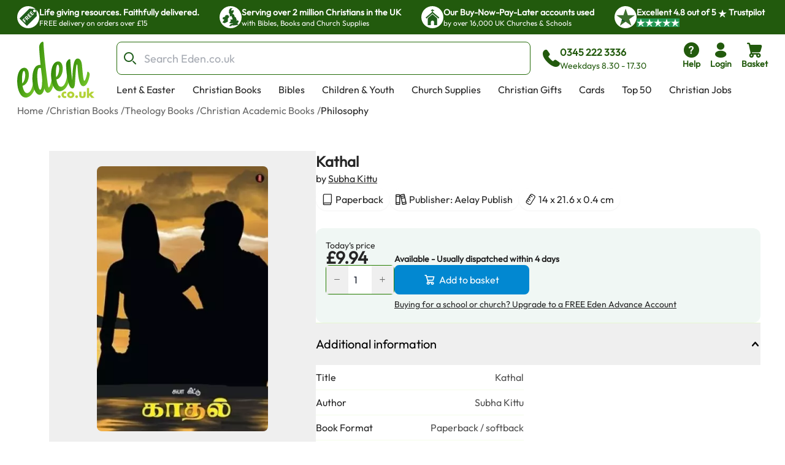

--- FILE ---
content_type: text/html; charset=utf-8
request_url: https://www.eden.co.uk/christian-books/theology-books/christian-academic-books/philosophy/kathal/
body_size: 35139
content:
<!DOCTYPE html><html lang="en"><head><meta charSet="utf-8"/><meta name="viewport" content="width=device-width, initial-scale=1"/><link rel="preload" as="image" href="https://eden-xi.vercel.app/_next/static/media/Free.cffbd6a1.svg"/><link rel="preload" as="image" href="https://eden-xi.vercel.app/_next/static/media/UK.a2b88c8b.svg"/><link rel="preload" as="image" href="https://eden-xi.vercel.app/_next/static/media/Church.02abe876.svg"/><link rel="preload" as="image" href="https://eden-xi.vercel.app/_next/static/media/TrustpilotStar.eaa9bf6e.svg"/><link rel="preload" as="image" href="https://eden-xi.vercel.app/_next/static/media/TrustpilotSmallStar.8a4a0c88.svg"/><link rel="preload" as="image" href="https://eden-xi.vercel.app/_next/static/media/StandardLogo.7a1c65b0.svg"/><link rel="preload" as="image" href="https://cdn.sanity.io/images/bct7esy7/eden/d74256a291c6108757df1e73dc33466fedc029a3-1200x300.jpg?auto=format&amp;w=970"/><link rel="stylesheet" href="https://eden-xi.vercel.app/_next/static/chunks/6e64a17750ec7267.css" data-precedence="next"/><link rel="stylesheet" href="https://eden-xi.vercel.app/_next/static/chunks/2bf26643129e049c.css" data-precedence="next"/><link rel="preload" as="script" fetchPriority="low" href="https://eden-xi.vercel.app/_next/static/chunks/6528958ef749efcb.js"/><script src="https://eden-xi.vercel.app/_next/static/chunks/9db60a78e5102395.js" async=""></script><script src="https://eden-xi.vercel.app/_next/static/chunks/2e12de167bcadd9f.js" async=""></script><script src="https://eden-xi.vercel.app/_next/static/chunks/eb0090859a5c1240.js" async=""></script><script src="https://eden-xi.vercel.app/_next/static/chunks/c93a534e301850ce.js" async=""></script><script src="https://eden-xi.vercel.app/_next/static/chunks/4ab464a218787de1.js" async=""></script><script src="https://eden-xi.vercel.app/_next/static/chunks/turbopack-25d2d428ee8b519c.js" async=""></script><script src="https://eden-xi.vercel.app/_next/static/chunks/6ab844e30a11377c.js" async=""></script><script src="https://eden-xi.vercel.app/_next/static/chunks/646cd87b1d9d9a3c.js" async=""></script><script src="https://eden-xi.vercel.app/_next/static/chunks/a5b19621d4346815.js" async=""></script><script src="https://eden-xi.vercel.app/_next/static/chunks/c784fc55fbb0d36b.js" async=""></script><script src="https://eden-xi.vercel.app/_next/static/chunks/640e770860bfceba.js" async=""></script><script src="https://eden-xi.vercel.app/_next/static/chunks/34e94201d63dd70d.js" async=""></script><script src="https://eden-xi.vercel.app/_next/static/chunks/19918547174018c5.js" async=""></script><script src="https://eden-xi.vercel.app/_next/static/chunks/8c1e055019b55a71.js" async=""></script><script src="https://eden-xi.vercel.app/_next/static/chunks/a553144f7ae577f3.js" async=""></script><script src="https://eden-xi.vercel.app/_next/static/chunks/f780b7e9f33b3735.js" async=""></script><script src="https://eden-xi.vercel.app/_next/static/chunks/fd632ae2af352471.js" async=""></script><script src="https://eden-xi.vercel.app/_next/static/chunks/6a3f868bba536609.js" async=""></script><script src="https://eden-xi.vercel.app/_next/static/chunks/ef51bc29ae3a4ece.js" async=""></script><script src="https://eden-xi.vercel.app/_next/static/chunks/700c522c64a000c4.js" async=""></script><script src="https://eden-xi.vercel.app/_next/static/chunks/2e962725c4a5afb8.js" async=""></script><script src="https://eden-xi.vercel.app/_next/static/chunks/c048da8666c21a40.js" async=""></script><script src="https://eden-xi.vercel.app/_next/static/chunks/e997b5171742dfae.js" async=""></script><script src="https://eden-xi.vercel.app/_next/static/chunks/80b63d4759a07f06.js" async=""></script><script src="https://eden-xi.vercel.app/_next/static/chunks/5892cc7030b827e8.js" async=""></script><script src="https://eden-xi.vercel.app/_next/static/chunks/92f004c6a9ae1a32.js" async=""></script><script src="https://eden-xi.vercel.app/_next/static/chunks/d68a2ca3fc25b6d8.js" async=""></script><script src="https://eden-xi.vercel.app/_next/static/chunks/28398942156a675c.js" async=""></script><script src="https://eden-xi.vercel.app/_next/static/chunks/4bdba96c64ec5c63.js" async=""></script><script src="https://eden-xi.vercel.app/_next/static/chunks/d4a1931fe29923ef.js" async=""></script><script src="https://eden-xi.vercel.app/_next/static/chunks/6943dd72eafab76d.js" async=""></script><script src="https://eden-xi.vercel.app/_next/static/chunks/920bbf4122279b98.js" async=""></script><script src="https://eden-xi.vercel.app/_next/static/chunks/da59fe53c7d1a05b.js" async=""></script><script src="https://eden-xi.vercel.app/_next/static/chunks/42c4cb2b52bc4358.js" async=""></script><link rel="preload" href="https://app.termly.io/resource-blocker/5d5e0665-c374-4d40-83b0-7f906d915d7e?autoBlock=on" as="script"/><meta name="next-size-adjust" content=""/><title>Kathal: Free Delivery when you spend £15 at Eden.co.uk</title><meta name="description" content="Kathal: Subha Kittu (9789391423766): Free Delivery when you spend £15 at Eden.co.uk"/><meta name="keywords" content="Kathal, Subha Kittu, 9789391423766, Philosophy"/><link rel="canonical" href="https://www.eden.co.uk/christian-books/theology-books/christian-academic-books/philosophy/kathal/"/><meta name="sentry-trace" content="dc3880ae2945c3d1a217beae99985e25-d0c6104aade4c224-0"/><meta name="baggage" content="sentry-environment=vercel-production,sentry-release=dcad7804765ad74e6eb77cff98e00ec170951e74,sentry-public_key=87a68108235e6579552c7ca8603236ac,sentry-trace_id=dc3880ae2945c3d1a217beae99985e25,sentry-org_id=522732,sentry-sampled=false,sentry-sample_rand=0.9090393573154699,sentry-sample_rate=0.05"/><script src="https://eden-xi.vercel.app/_next/static/chunks/a6dad97d9634a72d.js" noModule=""></script></head><body class="outfitfont_ce409f23-module__6863Pq__className text-copy-950"><div hidden=""><!--$--><!--/$--></div><noscript><iframe src="https://www.googletagmanager.com/ns.html?id=GTM-WK2QFDW6" height="0" width="0" style="display:none;visibility:hidden"></iframe></noscript><!--$--><!--/$--><header id="eden-header"><div class="header-info-bar-mobile flex h-5 items-center justify-center gap-4 bg-[#F9FCE9] p-5 text-lg font-normal sm:hidden"><span>Excellent</span><span>4.8 out of 5</span><img alt="On Trustpilot" loading="lazy" width="97" height="25" decoding="async" data-nimg="1" style="color:transparent" src="https://eden-xi.vercel.app/_next/static/media/TrustpilotMobile.e44405c2.svg"/></div><div class="header-info-bar hidden justify-center bg-primary-900 sm:flex"><ul class="grid w-full max-w-screen-2xl justify-center gap-4 overflow-hidden px-7 [grid-auto-rows:0] [grid-template-rows:1fr] sm:[grid-template-columns:repeat(2,minmax(250px,auto))] lg:justify-between lg:gap-0 lg:[grid-template-columns:repeat(4,minmax(250px,auto))]"><li class="flex gap-2.5 py-2.5 lg:animate-none animate-infoBarAnimation opacity-0 lg:opacity-100 sm:[grid-column:2] sm:[grid-row:1] lg:[grid-column:1]"><div class="flex size-9 items-center justify-center rounded-full bg-white"><img alt="Free" width="28" height="28" decoding="async" data-nimg="1" style="color:transparent" src="https://eden-xi.vercel.app/_next/static/media/Free.cffbd6a1.svg"/></div><div class="text-white"><div class="text-sm font-semibold">Life giving resources. Faithfully delivered.</div><div class="text-xs font-normal">FREE delivery on orders over £15</div></div></li><li class="flex gap-2.5 py-2.5 lg:animate-none animate-infoBarAnimation opacity-0 lg:opacity-100 [animation-delay:8s] sm:[grid-column:2] sm:[grid-row:1] lg:[grid-column:2]"><div class="flex size-9 items-center justify-center rounded-full bg-white"><img alt="UK" width="28" height="28" decoding="async" data-nimg="1" style="color:transparent" src="https://eden-xi.vercel.app/_next/static/media/UK.a2b88c8b.svg"/></div><div class="text-white"><div class="text-sm font-semibold">Serving over 2 million Christians in the UK</div><div class="text-xs font-normal">with Bibles, Books and Church Supplies</div></div></li><li class="flex gap-2.5 py-2.5 lg:animate-none animate-infoBarAnimation opacity-0 lg:opacity-100 [animation-delay:16s] sm:[grid-column:2] sm:[grid-row:1] lg:[grid-column:3]"><div class="flex size-9 items-center justify-center rounded-full bg-white"><img alt="Church" width="28" height="28" decoding="async" data-nimg="1" style="color:transparent" src="https://eden-xi.vercel.app/_next/static/media/Church.02abe876.svg"/></div><div class="text-white"><div class="text-sm font-semibold">Our Buy-Now-Pay-Later accounts used</div><div class="text-xs font-normal">by over 16,000 UK Churches &amp; Schools</div></div></li><li class="flex gap-2.5 py-2.5 lg:animate-none sm:[grid-column:1] sm:[grid-row:1] lg:[grid-column:4]"><div class="flex size-9 items-center justify-center rounded-full bg-white"><img alt="Trustpilot star" width="31" height="28" decoding="async" data-nimg="1" style="color:transparent" src="https://eden-xi.vercel.app/_next/static/media/TrustpilotStar.eaa9bf6e.svg"/></div><div class="text-white"><div class="text-sm font-semibold"><span>Excellent <!-- -->4.8<!-- --> out of <!-- -->5<!-- --> <img alt="star" width="14" height="14" decoding="async" data-nimg="1" class="inline" style="color:transparent" src="https://eden-xi.vercel.app/_next/static/media/TrustpilotSmallStar.8a4a0c88.svg"/> Trustpilot</span></div><div class="text-xs font-normal"><ul class="flex gap-1"><li class="bg-[#219653]"><img alt="star" width="14" height="14" decoding="async" data-nimg="1" style="color:transparent" src="https://eden-xi.vercel.app/_next/static/media/TrustpilotSmallStar.8a4a0c88.svg"/></li><li class="bg-[#219653]"><img alt="star" width="14" height="14" decoding="async" data-nimg="1" style="color:transparent" src="https://eden-xi.vercel.app/_next/static/media/TrustpilotSmallStar.8a4a0c88.svg"/></li><li class="bg-[#219653]"><img alt="star" width="14" height="14" decoding="async" data-nimg="1" style="color:transparent" src="https://eden-xi.vercel.app/_next/static/media/TrustpilotSmallStar.8a4a0c88.svg"/></li><li class="bg-[#219653]"><img alt="star" width="14" height="14" decoding="async" data-nimg="1" style="color:transparent" src="https://eden-xi.vercel.app/_next/static/media/TrustpilotSmallStar.8a4a0c88.svg"/></li><li class="bg-[#219653]"><img alt="star" width="14" height="14" decoding="async" data-nimg="1" style="color:transparent" src="https://eden-xi.vercel.app/_next/static/media/TrustpilotSmallStar.8a4a0c88.svg"/></li></ul></div></div></li></ul></div><div class="relative flex justify-center bg-white" id="header"><div class="mt-3 grid w-full max-w-screen-2xl grid-cols-[74px_1fr] gap-y-3 px-2.5 pl-[18px] [grid-template-areas:&#x27;logo_icons&#x27;&#x27;search_search&#x27;] sm:grid-cols-[100px_1fr_auto] sm:px-5 sm:pl-[28px] md:grid-cols-[126px_1fr_auto] md:gap-x-4 md:gap-y-2.5 md:[grid-template-areas:&#x27;logo_search_icons&#x27;&#x27;logo_navMenu_navMenu&#x27;]"><a class="self-center [grid-area:logo]" href="/"><img alt="Eden.co.uk" width="126" height="84" decoding="async" data-nimg="1" class="w-full" style="color:transparent" src="https://eden-xi.vercel.app/_next/static/media/StandardLogo.7a1c65b0.svg"/></a><div class="flex w-full items-center [grid-area:search] md:ml-5"><div class="[&amp;&gt;#searchResults:hover]:bg group w-full"><form class="flex max-h-[54px]" action="/shop/search.php"><label for="searchBar" class="sr-only">Search Bar</label><div class="text-copy-900 copy-500 mr-2 w-full font-light uppercase [&amp;_input:focus]:outline-none [&amp;_input:focus]:ring-2 [&amp;_input:focus]:!ring-primary-700 [&amp;_input]:h-[54px] [&amp;_input]:border-primary-800 [&amp;_input]:pl-11 [&amp;_input]:text-lg [&amp;_input]:placeholder:opacity-60"><div class="flex [&amp;_input:focus]:border-secondary-300 [&amp;_input:focus]:ring-secondary-300 [&amp;_div]:pointer-events-auto [&amp;_input]:bg-copy-50 [&amp;_input]:border-copy-300 font-formal text-sm [&amp;_input]:h-[37px]"><div class="relative w-full"><div class="pointer-events-none absolute inset-y-0 left-0 flex items-center pl-3"><span class="icon font-[flowbite] icon-search-outline text-[#205E1C] text-xl font-thin"></span></div><input class="block w-full border disabled:cursor-not-allowed disabled:opacity-50 border-gray-300 bg-gray-50 text-gray-900 focus:border-cyan-500 focus:ring-cyan-500 dark:border-gray-600 dark:bg-gray-700 dark:text-white dark:placeholder-gray-400 dark:focus:border-cyan-500 dark:focus:ring-cyan-500 h-10 pl-10 rounded-lg" type="text" id="searchBar" placeholder="Search Eden.co.uk" name="q" value=""/></div></div></div></form><div id="searchResults" class="peer absolute left-1/2 top-[calc(100%+2px)] z-30 hidden w-full -translate-x-1/2 group-focus-within:block hover:block sm:top-full sm:px-8"><div class="mx-auto w-full max-w-screen-2xl rounded-b-lg bg-white p-6  md:px-40 hidden"><ul class="flex max-h-[116px] flex-wrap gap-x-2 gap-y-4 overflow-hidden py-1 sm:max-h-max"></ul><div class="mt-5 gap-10 md:grid md:[grid-template-columns:auto_minmax(0,1fr)]"><div class="hidden whitespace-nowrap md:block"><p class="text-base font-bold text-[#00000099]">Categories</p><ul><li class="ml-3">No pages found</li></ul><p class="mt-4 text-base font-bold text-[#00000099]">People</p><ul><li class="ml-3">No people found</li></ul></div><div class="max-w-full"><p class="mb-3 text-2xl">Products</p><ul class=" flex overflow-scroll px-1 pt-1 [&amp;::-webkit-scrollbar]:hidden [-ms-overflow-style:none] [scrollbar-width:none] gap-x-6 [grid-auto-rows:0] [grid-template-columns:repeat(auto-fit,200px)] [grid-template-rows:auto] md:grid md:overflow-hidden [&amp;::-webkit-scrollbar]:hidden [-ms-overflow-style:none] [scrollbar-width:none]"></ul><a class="mt-6 flex gap-2 text-[#046FD6]" tabindex="-1" href="https://www.eden.co.uk/shop/search.php?q=">View all products (0)<span class="icon font-[flowbite] icon-arrow-big-right text-inherit"></span></a></div></div></div></div><div class="pointer-events-none absolute w-full bg-black opacity-50 search-backdrop left-0 top-full z-[25] hidden group-focus-within:sm:block peer-hover:sm:block" style="height:max(calc(100vh - 170px),-170px)"></div></div><div class="ml-3 hidden items-center gap-3 whitespace-nowrap text-primary-900 md:mr-[6%] md:flex"><span class="icon font-[flowbite] icon-phone-solid text-3xl leading-none text-inherit"></span><span class="block text-start text-sm"><p class="text-base font-semibold">0345 222 3336</p><p class="font-medium">Weekdays 8.30 - 17.30</p></span></div></div><ul class="ml-auto flex gap-2 [grid-area:icons]"><li class="hidden md:block"><a href="https://www.eden.co.uk/help" type="button" class="group relative flex items-stretch justify-center p-0.5 text-center font-medium transition-[color,background-color,border-color,text-decoration-color,fill,stroke,box-shadow] focus:z-10 focus:outline-none bg-transparent border-transparent hover:bg-transparent hover:border-transparent focus:border-transparent focus-visible:ring-primary-700 focus-visible:ring rounded-lg px-2 text-primary-900 [&amp;&gt;span]:items-center [&amp;&gt;span]:justify-center [&amp;&gt;span]:p-0 [&amp;&gt;span]:flex-col [&amp;&gt;span]:gap-1" aria-label="help"><span class="flex items-stretch gap-2 rounded-md px-4 py-1.5 text-sm font-medium leading-normal"><span class="icon font-[flowbite] icon-circle-question-help-solid text-3xl leading-none text-inherit"></span><span class="block text-start text-sm"><p class="font-semibold ">Help</p></span></span></a></li><li class="hidden md:block"><!--$?--><template id="B:0"></template><a href="/secure/myeden/login.php" type="button" class="group relative flex items-stretch justify-center p-0.5 text-center font-medium transition-[color,background-color,border-color,text-decoration-color,fill,stroke,box-shadow] focus:z-10 focus:outline-none bg-transparent border-transparent hover:bg-transparent hover:border-transparent focus:border-transparent focus-visible:ring-primary-700 focus-visible:ring rounded-lg px-2 text-primary-900 [&amp;&gt;span]:items-center [&amp;&gt;span]:justify-center [&amp;&gt;span]:p-0 [&amp;&gt;span]:flex-col [&amp;&gt;span]:gap-1" aria-label="login"><span class="flex items-stretch gap-2 rounded-md px-4 py-1.5 text-sm font-medium leading-normal"><span class="icon font-[flowbite] icon-user-filled text-3xl leading-none text-inherit"></span><span class="block text-start text-sm"><p class="font-semibold ">Login</p></span></span></a><!--/$--></li><li class="sm:hidden"><a href="tel:0345 222 3336" type="button" class="group relative flex items-stretch justify-center p-0.5 text-center font-medium transition-[color,background-color,border-color,text-decoration-color,fill,stroke,box-shadow] focus:z-10 focus:outline-none bg-transparent border-transparent hover:bg-transparent hover:border-transparent focus:border-transparent focus-visible:ring-primary-700 focus-visible:ring rounded-lg px-2 text-primary-900 [&amp;&gt;span]:items-center [&amp;&gt;span]:justify-center [&amp;&gt;span]:p-0 [&amp;&gt;span]:flex-col [&amp;&gt;span]:gap-1" aria-label="phone"><span class="flex items-stretch gap-2 rounded-md px-4 py-1.5 text-sm font-medium leading-normal"><span class="icon font-[flowbite] icon-phone-solid text-3xl leading-none text-inherit"></span><span class="block text-start text-sm"><p class="font-semibold ">Call</p></span></span></a></li><li><!--$?--><template id="B:1"></template><button type="button" class="group relative flex items-stretch justify-center p-0.5 text-center font-medium transition-[color,background-color,border-color,text-decoration-color,fill,stroke,box-shadow] focus:z-10 focus:outline-none bg-transparent border-transparent hover:bg-transparent hover:border-transparent focus:border-transparent focus-visible:ring-primary-700 focus-visible:ring rounded-lg px-2 text-primary-900 [&amp;&gt;span]:items-center [&amp;&gt;span]:justify-center [&amp;&gt;span]:p-0 [&amp;&gt;span]:flex-col [&amp;&gt;span]:gap-1"><span class="flex items-stretch gap-2 rounded-md px-4 py-1.5 text-sm font-medium leading-normal"><span class="icon font-[flowbite] icon-shopping-cart-solid text-3xl leading-none text-inherit"></span><span class="block text-start text-sm"><p class="font-semibold ">Basket</p></span></span></button><!--/$--></li><li class="md:hidden"><button type="button" class="group relative flex items-stretch justify-center p-0.5 text-center font-medium transition-[color,background-color,border-color,text-decoration-color,fill,stroke,box-shadow] focus:z-10 focus:outline-none bg-transparent border-transparent hover:bg-transparent hover:border-transparent focus:border-transparent focus-visible:ring-primary-700 focus-visible:ring rounded-lg px-2 text-primary-900 [&amp;&gt;span]:items-center [&amp;&gt;span]:justify-center [&amp;&gt;span]:p-0 [&amp;&gt;span]:flex-col [&amp;&gt;span]:gap-1"><span class="flex items-stretch gap-2 rounded-md px-4 py-1.5 text-sm font-medium leading-normal"><span class="icon font-[flowbite] icon-hamburger text-3xl leading-none text-inherit"></span><span class="block text-start text-sm"><p class="font-semibold ">Menu</p></span></span></button><div class="fixed left-0 top-0 z-50 block h-full overflow-scroll bg-white text-[#205E1C] transition-all ease-in-out md:hidden w-0"><div class="flex p-5"><a href="/"><img alt="Eden.co.uk" width="126" height="84" decoding="async" data-nimg="1" class="w-[76px] h-auto object-cover" style="color:transparent" src="https://eden-xi.vercel.app/_next/static/media/StandardLogo.7a1c65b0.svg"/></a><button class="ml-auto" aria-label="Close"><span class="icon font-[flowbite] icon-cancel text-2xl text-inherit"></span></button></div><div class="grid w-full overflow-hidden"><div class="w-full transition-transform duration-300 [grid-column:1] [grid-row:1]" style="transform:translateX(0%);height:auto"><div><hr class="h-px border-0 bg-gray-200"/><ul><li><button class="items-center justify-between flex py-4 pl-5 pr-3 w-full"><p class="text-base font-bold">Lent &amp; Easter</p><span class="icon font-[flowbite] icon-chevron-right-lg text-inherit text-xl leading-none"></span></button><hr class="h-px border-0 bg-gray-200"/></li><li><button class="items-center justify-between flex py-4 pl-5 pr-3 w-full"><p class="text-base font-bold">Christian Books</p><span class="icon font-[flowbite] icon-chevron-right-lg text-inherit text-xl leading-none"></span></button><hr class="h-px border-0 bg-gray-200"/></li><li><button class="items-center justify-between flex py-4 pl-5 pr-3 w-full"><p class="text-base font-bold">Bibles</p><span class="icon font-[flowbite] icon-chevron-right-lg text-inherit text-xl leading-none"></span></button><hr class="h-px border-0 bg-gray-200"/></li><li><button class="items-center justify-between flex py-4 pl-5 pr-3 w-full"><p class="text-base font-bold">Children &amp; Youth</p><span class="icon font-[flowbite] icon-chevron-right-lg text-inherit text-xl leading-none"></span></button><hr class="h-px border-0 bg-gray-200"/></li><li><button class="items-center justify-between flex py-4 pl-5 pr-3 w-full"><p class="text-base font-bold">Church Supplies</p><span class="icon font-[flowbite] icon-chevron-right-lg text-inherit text-xl leading-none"></span></button><hr class="h-px border-0 bg-gray-200"/></li><li><button class="items-center justify-between flex py-4 pl-5 pr-3 w-full"><p class="text-base font-bold">Christian Gifts</p><span class="icon font-[flowbite] icon-chevron-right-lg text-inherit text-xl leading-none"></span></button><hr class="h-px border-0 bg-gray-200"/></li><li><button class="items-center justify-between flex py-4 pl-5 pr-3 w-full"><p class="text-base font-bold">Cards</p><span class="icon font-[flowbite] icon-chevron-right-lg text-inherit text-xl leading-none"></span></button><hr class="h-px border-0 bg-gray-200"/></li><li><button class="items-center justify-between flex py-4 pl-5 pr-3 w-full"><p class="text-base font-bold">Top 50</p><span class="icon font-[flowbite] icon-chevron-right-lg text-inherit text-xl leading-none"></span></button><hr class="h-px border-0 bg-gray-200"/></li><li><a class="items-center justify-between flex py-4 pl-5 pr-3 w-full" href="https://www.eden.co.uk/christian-jobs"><p class="text-base font-bold">Christian Jobs</p><span class="icon font-[flowbite] icon-chevron-right-lg text-inherit text-xl leading-none"></span></a><hr class="h-px border-0 bg-gray-200"/></li><li><button class="items-center justify-between flex py-4 pl-5 pr-3 w-full"><p class="text-base font-bold">Charity Directory</p><span class="icon font-[flowbite] icon-chevron-right-lg text-inherit text-xl leading-none"></span></button><hr class="h-px border-0 bg-gray-200"/></li></ul></div></div><div class="w-full transition-all duration-300 [grid-column:1] [grid-row:1]" style="transform:translateX(100%);height:0"></div><div class="w-full transition-all duration-300 [grid-column:1] [grid-row:1]" style="transform:translateX(200%);height:0"></div></div><ul class="flex flex-col gap-4"><li><a href="tel:0345 222 3336" type="button" class="group relative flex items-stretch p-0.5 text-center font-medium transition-[color,background-color,border-color,text-decoration-color,fill,stroke,box-shadow] focus:z-10 focus:outline-none bg-transparent border-transparent hover:bg-transparent hover:border-transparent focus:border-transparent focus-visible:ring-primary-700 focus-visible:ring rounded-lg text-primary-900 [&amp;&gt;span]:items-center [&amp;&gt;span]:justify-center [&amp;&gt;span]:p-0 [&amp;&gt;span]:flex-row [&amp;&gt;span]:gap-3 mt-4 justify-start px-5" aria-label="phone"><span class="flex items-stretch gap-2 rounded-md px-4 py-1.5 text-sm font-medium leading-normal"><span class="icon font-[flowbite] icon-phone-solid text-3xl leading-none text-inherit"></span><span class="block text-start text-sm"><p class="font-semibold text-base">0345 222 3336</p><p>Weekdays 8.30 - 17.30</p></span></span></a></li><li><a href="/secure/myeden/login.php" type="button" class="group relative flex items-stretch p-0.5 text-center font-medium transition-[color,background-color,border-color,text-decoration-color,fill,stroke,box-shadow] focus:z-10 focus:outline-none bg-transparent border-transparent hover:bg-transparent hover:border-transparent focus:border-transparent focus-visible:ring-primary-700 focus-visible:ring rounded-lg text-primary-900 [&amp;&gt;span]:items-center [&amp;&gt;span]:justify-center [&amp;&gt;span]:p-0 [&amp;&gt;span]:flex-row -ml-1 justify-start px-5 [&amp;&gt;span]:gap-2.5" aria-label="Login"><span class="flex items-stretch gap-2 rounded-md px-4 py-1.5 text-sm font-medium leading-normal"><span class="icon font-[flowbite] icon-user-filled text-inherit text-[30px]"></span><span class="block text-start text-sm"><p class="font-semibold text-base">Login</p></span></span></a></li><li><a href="https://www.eden.co.uk/help" type="button" class="group relative flex items-stretch p-0.5 text-center font-medium transition-[color,background-color,border-color,text-decoration-color,fill,stroke,box-shadow] focus:z-10 focus:outline-none bg-transparent border-transparent hover:bg-transparent hover:border-transparent focus:border-transparent focus-visible:ring-primary-700 focus-visible:ring rounded-lg text-primary-900 [&amp;&gt;span]:items-center [&amp;&gt;span]:justify-center [&amp;&gt;span]:p-0 [&amp;&gt;span]:flex-row [&amp;&gt;span]:gap-3 justify-start px-5" aria-label="help"><span class="flex items-stretch gap-2 rounded-md px-4 py-1.5 text-sm font-medium leading-normal"><span class="icon font-[flowbite] icon-circle-question-help-solid text-3xl leading-none text-inherit"></span><span class="block text-start text-sm"><p class="font-semibold text-base">Help</p></span></span></a></li></ul></div></li></ul><ul class="ml-1.5 hidden max-h-[28px] flex-wrap overflow-hidden md:flex [grid-area:navMenu]"><li class="peer hidden whitespace-nowrap md:block"><a class="block border-2 border-b-4 border-solid border-transparent px-3 hover:border-b-primary-700 focus:outline-none focus-visible:border-primary-700" href="https://www.eden.co.uk/easter/">Lent &amp; Easter</a></li><li class="peer hidden whitespace-nowrap md:block"><a class="block border-2 border-b-4 border-solid border-transparent px-3 hover:border-b-primary-700 focus:outline-none focus-visible:border-primary-700" href="https://www.eden.co.uk/christian-books/">Christian Books</a></li><li class="peer hidden whitespace-nowrap md:block"><a class="block border-2 border-b-4 border-solid border-transparent px-3 hover:border-b-primary-700 focus:outline-none focus-visible:border-primary-700" href="https://www.eden.co.uk/bibles/">Bibles</a></li><li class="peer hidden whitespace-nowrap md:block"><a class="block border-2 border-b-4 border-solid border-transparent px-3 hover:border-b-primary-700 focus:outline-none focus-visible:border-primary-700" href="https://www.eden.co.uk/childrens/">Children &amp; Youth</a></li><li class="peer hidden whitespace-nowrap md:block"><a class="block border-2 border-b-4 border-solid border-transparent px-3 hover:border-b-primary-700 focus:outline-none focus-visible:border-primary-700" href="https://www.eden.co.uk/church-supplies/">Church Supplies</a></li><li class="peer hidden whitespace-nowrap md:block"><a class="block border-2 border-b-4 border-solid border-transparent px-3 hover:border-b-primary-700 focus:outline-none focus-visible:border-primary-700" href="https://www.eden.co.uk/christian-gifts/">Christian Gifts</a></li><li class="peer hidden whitespace-nowrap md:block"><a class="block border-2 border-b-4 border-solid border-transparent px-3 hover:border-b-primary-700 focus:outline-none focus-visible:border-primary-700" href="https://www.eden.co.uk/christian-greeting-cards/">Cards</a></li><li class="peer hidden whitespace-nowrap md:block"><a class="block border-2 border-b-4 border-solid border-transparent px-3 hover:border-b-primary-700 focus:outline-none focus-visible:border-primary-700" href="https://www.eden.co.uk/top-50-all/">Top 50</a></li><li class="peer hidden whitespace-nowrap md:block"><a class="block border-2 border-b-4 border-solid border-transparent px-3 hover:border-b-primary-700 focus:outline-none focus-visible:border-primary-700" href="https://www.eden.co.uk/christian-jobs">Christian Jobs</a></li><li class="peer hidden whitespace-nowrap md:block"><a class="block border-2 border-b-4 border-solid border-transparent px-3 hover:border-b-primary-700 focus:outline-none focus-visible:border-primary-700" href="https://www.eden.co.uk/o/">Charity Directory</a></li><div id="desktop-mega-nav-menu" class="absolute left-0 top-full w-full peer-focus-within:flex peer-hover:flex hover:flex"></div></ul></div></div></header><ol class="flex gap-1 overflow-hidden text-sm sm:text-xs md:text-base mx-auto mt-2 max-w-screen-2xl pl-5 sm:pl-7"><li class="flex shrink-0 items-center hidden md:flex opacity-70"><a href="https://www.eden.co.uk/" class="max-w-[200px] truncate hover:underline">Home</a><span class="ml-1 shrink-0">/</span></li><li class="flex shrink-0 items-center hidden md:flex opacity-70"><a href="https://www.eden.co.uk/christian-books/" class="max-w-[200px] truncate hover:underline">Christian Books</a><span class="ml-1 shrink-0">/</span></li><li class="flex shrink-0 items-center hidden md:flex opacity-70"><a href="https://www.eden.co.uk/theology-books/" class="max-w-[200px] truncate hover:underline">Theology Books</a><span class="ml-1 shrink-0">/</span></li><li class="flex shrink-0 items-center  opacity-70"><a href="https://www.eden.co.uk/christian-books/theology-books/christian-academic-books/" class="max-w-[200px] truncate hover:underline">Christian Academic Books</a><span class="ml-1 shrink-0">/</span></li><li class="flex shrink-0 items-center  "><a href="https://www.eden.co.uk/christian-books/theology-books/christian-academic-books/philosophy/" class="max-w-[200px] truncate hover:underline">Philosophy</a></li></ol><div class="mx-auto mt-3.5 max-w-screen-2xl gap-x-[40px] pb-10 sm:flex sm:flex-row sm:justify-center sm:pl-12 sm:pr-6 md:gap-x-8 md:pl-20 md:pr-10 xl:gap-14"><div class="relative px-6 sm:mt-5 sm:w-[47%] sm:px-0 md:mt-8 md:w-[52%] md:max-w-[420px] lg:w-3/5 lg:max-w-[530px]"><div class="relative mt-2 rounded-lg bg-transparent md:pointer-fine:bg-white"><div class="embla overflow-hidden"><ul class="embla__container flex"><li class="embla__slide min-w-0 [flex:0_0_100%]" data-multimediaindex="0"><button class="focus-visible:border-primary-600 m-auto box-border size-full transition-transform focus-visible:border hover:scale-110"><div class="mx-auto p-[5%]"><picture><source type="image/webp" srcSet="https://www.eden.co.uk/images/500/9789391423766.webp"/><img alt="Kathal" width="480" height="741" class="mx-auto max-h-[85vw] w-auto max-w-full rounded-md object-contain sm:max-h-[60vh] sm:rounded-lg" loading="eager" src="https://www.eden.co.uk/images/500/9789391423766.jpg"/></picture></div></button></li></ul></div></div><div class="items-center justify-center gap-1 hidden sm:flex sm:justify-center"><div class="flex items-center"><div class="group flex items-center gap-1"><div class="relative z-20 overflow-visible"><button type="button" class="group flex items-stretch justify-center text-center font-medium transition-[color,background-color,border-color,text-decoration-color,fill,stroke,box-shadow] focus:z-10 focus:outline-none border-solid border-white hover:border-gray-100 focus:border-gray-100 focus:border-3 relative overflow-visible rounded-lg border-0 bg-transparent p-0 text-red-700 hover:bg-transparent focus:bg-transparent active:bg-transparent disabled:cursor-default sm:size-10 size-10 shrink-0"><span class="flex items-stretch gap-2 rounded-md px-4 py-1.5 text-sm font-medium leading-normal"><span class="icon font-[flowbite] icon-filled-bookmark flex items-center transition-colors [-webkit-text-stroke:0.3px_#000000] [-webkit-text-fill-color:#FFFFFF] group-hover:[-webkit-text-fill-color:theme(colors.warning.100)]"></span></span></button></div><p class="cursor-pointer text-lg font-normal text-black sm:text-base md:text-lg xl:text-xl">Bookmark this item</p></div></div></div><div class="relative mt-36 hidden sm:block"><img alt="Kathal and The Bible and the Pursuit of Happiness" loading="lazy" width="372" height="289" decoding="async" data-nimg="1" class="pointer-events-none absolute bottom-0 w-full blur-[105px] sm:blur-[30px] h-[100%] top-[-80px] z-[-1]" style="color:transparent" src="https://eden-xi.vercel.app/_next/static/media/BundleBackground.124ba9e6.svg"/><div class="text-copy-950 w-full"><div class="flex items-end justify-center"><a href="//www.eden.co.uk/christian-books/theology-books/christian-academic-books/philosophy/the-bible-and-the-pursuit-of-happiness/" class="z-10"><picture><source type="image/webp" srcSet="https://www.eden.co.uk/images/223/9780199795741.webp"/><img width="225" height="339" loading="lazy" class="w-[162px] rounded-md object-contain transition duration-500 hover:scale-110 sm:w-[86px] sm:rounded md:w-[146px] md:rounded-md lg:w-[225px] lg:rounded-lg" alt="The Bible and the Pursuit of Happiness" src="https://www.eden.co.uk/images/223/9780199795741.jpg"/></picture></a><a href="//www.eden.co.uk/christian-books/theology-books/christian-academic-books/philosophy/kathal/" class="z-0 -ml-1 mb-3 self-end"><picture><source type="image/webp" srcSet="https://www.eden.co.uk/images/185/9789391423766.webp"/><img width="185" height="286" loading="lazy" class="w-[122px] rounded-md object-contain transition duration-500 hover:scale-110 sm:w-[69px] sm:rounded md:w-[118px] md:rounded-md lg:w-[185px] lg:rounded-lg" alt="Kathal" src="https://www.eden.co.uk/images/185/9789391423766.jpg"/></picture></a></div><div class="flex justify-center"><div><button type="button" class="group relative flex items-stretch p-0.5 text-center transition-[color,background-color,border-color,text-decoration-color,fill,stroke,box-shadow] focus:z-10 focus:outline-none bg-buy-600 text-white border-solid hover:bg-buy-700 focus:bg-buy-700 font-medium text-base sm:text-xs md:text-base [&amp;&gt;span]:[font-size:inherit] z-20 -mt-6 min-h-10 w-[355px] justify-center rounded-[10px] border-[3px] border-white py-1.5 hover:border-transparent focus:border-transparent sm:w-[181px] md:w-[292px] lg:w-[395px] xl:py-2.5 xl:text-base [&amp;&gt;span]:text-sm [&amp;&gt;span]:sm:text-xs [&amp;&gt;span]:md:text-sm" aria-label="Add To Basket"><span class="flex items-stretch gap-2 rounded-md px-3 py-1 text-sm font-medium leading-normal">Add both to basket for £44.55 and save £3.94</span></button></div></div></div></div></div><div class="-mt-6 flex w-full min-w-0 flex-col gap-6 rounded-t-[50px] bg-white shadow-6 sm:mt-4 sm:items-start sm:gap-8 sm:rounded-t-none sm:bg-transparent sm:shadow-none md:gap-10 xl:gap-11 xl:gap-[43px]"><div class="sm:min-h-110 sm:justify-center md:min-h-[150px] relative flex w-full flex-col gap-y-1.5 rounded-t-[50px] bg-white px-5 sm:gap-y-3 sm:rounded-t-none sm:bg-transparent sm:px-0 md:gap-y-3.5"><div><h1 class="mt-8 text-lg font-bold leading-tight text-copy-950 sm:mt-0 md:text-2xl xl:text-3xl">Kathal</h1></div><div class="inline-flex items-start sm:flex sm:items-center "><div class="flex ml-0 items-center"><p class="text-sm font-normal text-copy-950 sm:text-xs md:text-base xl:text-lg">by<!-- --> <a href="https://www.eden.co.uk/shop/search.php?q=Subha Kittu" class="underline">Subha Kittu</a></p></div></div><div class="relative"><ul aria-label="specification" tabindex="0" class="flex gap-x-2 md:gap-x-3 [&amp;::-webkit-scrollbar]:hidden [-ms-overflow-style:none] [scrollbar-width:none] overflow-y-hidden py-1 pr-5 md:max-h-11"><li class="shrink-0"><span class="flex items-center gap-1 p-1.5 justify-center rounded-3xl px-2.5 py-1 font-extralight h-full w-fit flex-wrap whitespace-nowrap text-copy-950 bg-white text-xs shadow-sm md:text-base" data-testid="flowbite-badge"><span class="icon font-[flowbite] icon-book-fine text-inherit mr-1 text-base md:text-lg"></span><span>Paperback</span></span></li><li class="shrink-0"><span class="flex items-center gap-1 p-1.5 justify-center rounded-3xl px-2.5 py-1 font-extralight h-full w-fit flex-wrap whitespace-nowrap text-copy-950 bg-white text-xs shadow-sm md:text-base" data-testid="flowbite-badge"><span class="icon font-[flowbite] icon-publisher text-inherit mr-1 text-base md:text-lg"></span><span>Publisher: Aelay Publish</span></span></li><li class="shrink-0"><span class="flex items-center gap-1 p-1.5 justify-center rounded-3xl px-2.5 py-1 font-extralight h-full w-fit flex-wrap whitespace-nowrap text-copy-950 bg-white text-xs shadow-sm md:text-base" data-testid="flowbite-badge"><span class="icon font-[flowbite] icon-ruler-slanted text-inherit mr-1 text-base md:text-lg"></span><span>14 x 21.6 x 0.4 cm</span></span></li></ul></div></div><div class="w-full px-5 sm:p-0"><!--$?--><template id="B:2"></template><div class="xl-gap-2.5 flex w-full flex-col gap-3 rounded-lg bg-tertiary-50 px-2.5 py-4 text-copy-950 sm:gap-1.5 sm:rounded-xl sm:py-5 md:pl-4 md:pr-0"><div class="flex items-center gap-2.5 sm:items-end sm:gap-3.5"><p class="-my-0.5 flex min-w-28 flex-col whitespace-nowrap text-2xl font-bold leading-none sm:font-semibold md:text-3xl"><span class="-mb-1 hidden text-xs font-extralight sm:inline md:text-sm">Today‘s price</span><span>£9.94</span></p><div class="flex flex-col"><p class="flex w-max flex-row text-sm font-semibold text-danger-700 sm:flex-row-reverse sm:justify-start sm:text-xs md:text-sm xl:flex-row xl:text-base"></p><p class="hidden text-sm font-semibold sm:block sm:text-xs md:text-sm xl:text-base"><span class="text-[inherit] [font-size:inherit]">Available - Usually dispatched within 4 days</span></p></div></div><div class="contents sm:flex sm:items-start sm:gap-3.5"><div class="flex items-center gap-2"><div class="flex [&amp;_input]:bg-copy-50 rounded-md [&amp;_input]:w-full [&amp;_input]:border-none [&amp;_input]:text-center [&amp;_input:focus-visible]:outline-none [&amp;_input:focus]:ring-0 [&amp;_input:focus]:hover:ring-0 [&amp;_div]:pointer-events-auto [&amp;_div]:p-0 text-xs font-medium shadow-sm md:[&amp;_input]:h-[46px] xl:[&amp;_input]:h-[52px] [&amp;_input]:h-[34px] [&amp;_input]:[appearance:textfield] [&amp;_input::-webkit-outer-spin-button]:appearance-none [&amp;_input::-webkit-inner-spin-button]:appearance-none w-28 shrink-0 border border-primary-700"><div class="relative w-full"><div class="pointer-events-none absolute inset-y-0 left-0 flex items-center pl-3"><button class="text-copy-600 cursor-pointer [&amp;&amp;]:px-3 h-full flex items-center focus-visible focus-visible:outline focus-visible:outline-primary-200" aria-label="Decrease quantity"><span class="icon font-[flowbite] icon-minus text-copy-600"></span></button></div><div data-testid="right-icon" class="pointer-events-none absolute inset-y-0 right-0 flex items-center pr-3"><button class="text-copy-600 cursor-pointer [&amp;&amp;]:px-3 h-full flex items-center focus-visible focus-visible:outline focus-visible:outline-primary-200" aria-label="Increase quantity"><span class="icon font-[flowbite] icon-add-plus text-copy-600"></span></button></div><input class="block w-full border disabled:cursor-not-allowed disabled:opacity-50 border-gray-300 bg-gray-50 text-gray-900 focus:border-cyan-500 focus:ring-cyan-500 dark:border-gray-600 dark:bg-gray-700 dark:text-white dark:placeholder-gray-400 dark:focus:border-cyan-500 dark:focus:ring-cyan-500 h-10 pl-10 pr-10 rounded-lg" type="number" id="quantity-picker" aria-label="quantity-picker" value="1"/></div></div><div class="sm:hidden"><p class="text-sm font-medium sm:-mt-px sm:text-xs sm:font-semibold"><span class="text-[inherit] [font-size:inherit]">Available - Usually dispatched within 4 days</span></p></div></div><div class="grid grid-cols-2 gap-2 sm:block"><div><button type="button" class="group relative flex items-stretch justify-center p-0.5 text-center transition-[color,background-color,border-color,text-decoration-color,fill,stroke,box-shadow] focus:z-10 focus:outline-none bg-buy-600 text-white border-solid border-2 border-buy-600 hover:bg-buy-700 hover:border-buy-600 focus:border-buy-200 focus:bg-buy-700 rounded-lg font-medium text-base md:text-base [&amp;&gt;span]:[font-size:inherit] h-[40px] w-full sm:h-[36px] sm:w-[124px] sm:text-xs md:h-[48px] md:w-[220px] xl:h-[54px] [&amp;_span]:flex [&amp;_span]:items-center [&amp;_span]:!px-0 [&amp;_span]:leading-none" aria-label="Add To Basket"><span class="flex items-stretch gap-2 rounded-md px-3 py-1 text-sm font-medium leading-normal"><span class="icon font-[flowbite] icon-shopping-cart text-inherit mr-2"></span>Add to basket</span></button></div><div class="hidden fixed left-0 top-0 z-50 mx-auto w-full items-center justify-center rounded-b-lg bg-white py-4 shadow "><div class="flex w-full max-w-screen-2xl flex-row gap-4 p-1 sm:pl-12 sm:pr-6 md:pr-10"><div class="flex w-1/3 flex-row gap-4"><picture><source type="image/webp" srcSet="https://www.eden.co.uk/images/75/9789391423766.webp"/><img alt="Kathal" width="75" height="116" class="size-[75px] rounded-md object-contain shadow-sm" src="https://www.eden.co.uk/images/75/9789391423766.jpg"/></picture><div class="items-left flex flex-col justify-center"><h1 class="line-clamp-2 overflow-hidden text-ellipsis text-base font-normal">Kathal</h1><span class="text-lg font-bold">£9.94</span></div></div><div class="flex w-2/3 flex-col place-items-end gap-2"><div><button type="button" class="group relative flex items-stretch justify-center p-0.5 text-center transition-[color,background-color,border-color,text-decoration-color,fill,stroke,box-shadow] focus:z-10 focus:outline-none bg-buy-600 text-white border-solid border-2 border-buy-600 hover:bg-buy-700 focus:bg-buy-700 rounded-lg font-medium md:text-base [&amp;&gt;span]:[font-size:inherit] h-[37px] w-[191px] text-sm hover:border-transparent focus:border-transparent sm:text-xs xl:text-sm [&amp;_span]:flex [&amp;_span]:items-center [&amp;_span]:!px-0 [&amp;_span]:leading-none" aria-label="Add To Basket"><span class="flex items-stretch gap-2 rounded-md px-3 py-1 text-sm font-medium leading-normal"><span class="icon font-[flowbite] icon-shopping-cart text-inherit mr-1"></span>Add to basket</span></button></div><span class="text-right text-sm font-light"><span class="text-primary-700"><span class="text-[inherit] [font-size:inherit]">Available - Usually dispatched within 4 days</span></span></span></div></div></div><a href="https://helpdesk.eden.co.uk/support/solutions/articles/101000284124-eden-advance-account-application" class="mt-1.5 hidden text-sm font-extralight underline sm:block" target="_blank">Buying for a school or church? Upgrade to a FREE Eden Advance Account</a><div class="sm:hidden"></div></div><a href="https://helpdesk.eden.co.uk/support/solutions/articles/101000284124-eden-advance-account-application" class="text-xs font-extralight underline sm:hidden" target="_blank">Buying for a school or church? Upgrade to a FREE Eden Advance Account</a></div></div><!--/$--></div><div class="flex items-center justify-center gap-1 sm:hidden"><div class="flex items-center"><div class="group flex items-center gap-1"><div class="relative z-20 overflow-visible"><button type="button" class="group flex items-stretch justify-center text-center font-medium transition-[color,background-color,border-color,text-decoration-color,fill,stroke,box-shadow] focus:z-10 focus:outline-none border-solid border-white hover:border-gray-100 focus:border-gray-100 focus:border-3 relative overflow-visible rounded-lg border-0 bg-transparent p-0 text-red-700 hover:bg-transparent focus:bg-transparent active:bg-transparent disabled:cursor-default sm:size-10 size-10 shrink-0"><span class="flex items-stretch gap-2 rounded-md px-4 py-1.5 text-sm font-medium leading-normal"><span class="icon font-[flowbite] icon-filled-bookmark flex items-center transition-colors [-webkit-text-stroke:0.3px_#000000] [-webkit-text-fill-color:#FFFFFF] group-hover:[-webkit-text-fill-color:theme(colors.warning.100)]"></span></span></button></div><p class="cursor-pointer text-lg font-normal text-black sm:text-base md:text-lg xl:text-xl">Bookmark this item</p></div></div></div><div class="w-full pb-20 sm:bg-transparent sm:pb-0 bg-gradient-to-b from-copy-50 to-[#F8FFF3] sm:from-white sm:to-white"></div><div class="-mt-16 h-12 w-full rounded-t-[50px] bg-white px-5 pt-4 shadow-[0_-15px_20px_10px_rgba(0,0,0,0.02)] sm:hidden"></div><div class="-mt-6 px-2 sm:hidden"><div><ul class="flex bg-secondary-200 rounded-t-lg divide-x divide-white"><li data-active="active" class="basis-0 text-xs md:text-sm 2xl:text-lg flex-grow justify-center flex font-medium text-copy-950 first:rounded-tl-lg last:rounded-tr-lg data-[active=active]:bg-primary-700 data-[active=active]:text-white"><button class="flex w-full justify-center gap-1.5 py-3">For you</button></li></ul><div class="rounded-b-lg p-4 bg-secondary-100"><h2 class="text-right -mt-2 mb-2 text-sm font-normal leading-none text-copy-950 sm:text-xs md:text-sm lg:text-lg xl:text-xl">Free delivery on orders over £15</h2><div class="relative overflow-hidden"><ul class="flex flex-row gap-2 overflow-x-scroll scroll-smooth [&amp;::-webkit-scrollbar]:hidden [-ms-overflow-style:none] [scrollbar-width:none]"><li><div class="bg-primary-50 group flex w-[150px] flex-col items-center rounded-lg p-2.5 md:w-[200px] justify-between relative mb-0 h-full pb-1 [&amp;_p]:px-1 min-h-[249px] md:min-h-[287px] xl:w-[180px]"><div class="w-full"><div class="relative w-full"><a href="//www.eden.co.uk/christian-books/theology-books/christian-academic-books/philosophy/the-bible-and-the-pursuit-of-happiness/" class="block" tabindex="-1"><picture><source type="image/webp" srcSet="https://www.eden.co.uk/images/150/9780199795741.webp"/><img alt="The Bible and the Pursuit of Happiness" height="220" width="146" class="product-card-image mx-auto w-auto object-contain md:h-[200px]" loading="lazy" src="https://www.eden.co.uk/images/150/9780199795741.jpg"/></picture></a><div class="absolute bottom-0 left-0 grid max-h-0 w-full overflow-hidden transition-all duration-200 focus-within:max-h-[125px] group-hover:max-h-[125px]"><div class="mt-auto"><button type="button" class="group relative flex items-stretch justify-center p-0.5 text-center transition-[color,background-color,border-color,text-decoration-color,fill,stroke,box-shadow] focus:z-10 focus:outline-none bg-buy-600 text-white border-solid border-2 border-buy-600 hover:bg-buy-700 focus:bg-buy-700 rounded-lg font-medium text-base sm:text-xs md:text-base [&amp;&gt;span]:[font-size:inherit] h-10 w-full hover:border-transparent focus:border-transparent" aria-label="Add To Basket"><span class="flex items-stretch gap-2 rounded-md px-3 py-1 text-sm font-medium leading-normal">Add to basket</span></button></div></div></div><a href="//www.eden.co.uk/christian-books/theology-books/christian-academic-books/philosophy/the-bible-and-the-pursuit-of-happiness/" class="focus-visible:outline-primary-200 block text-center focus:outline-none"><p class="text-copy-950 mt-[5px] line-clamp-2 text-sm leading-tight md:text-base md:leading-tight">The Bible and the Pursuit of Happiness</p><p class="text-normal text-copy-950 line-clamp-1 px-1 text-xs">by  Brent A. Strawn</p></a></div><div><a href="//www.eden.co.uk/christian-books/theology-books/christian-academic-books/philosophy/the-bible-and-the-pursuit-of-happiness/" class="block mt-1"><p class="text-normal text-danger-700 whitespace-nowrap text-xs leading-[18px]">Today&#x27;s price |<!-- --> <span class="text-base font-semibold">£34.61</span></p></a></div></div></li><li><div class="bg-primary-50 group flex w-[150px] flex-col items-center rounded-lg p-2.5 md:w-[200px] justify-between relative mb-0 h-full pb-1 [&amp;_p]:px-1 min-h-[249px] md:min-h-[287px] xl:w-[180px]"><div class="w-full"><div class="relative w-full"><a href="//www.eden.co.uk/christian-books/theology-books/christian-academic-books/philosophy/road-to-wisdom-9781399822336/" class="block" tabindex="-1"><picture><source type="image/webp" srcSet="https://www.eden.co.uk/images/150/7abad92a6c18-9781399822336.webp"/><img alt="Road to Wisdom" height="220" width="144" class="product-card-image mx-auto w-auto object-contain md:h-[200px]" loading="lazy" src="https://www.eden.co.uk/images/150/7abad92a6c18-9781399822336.jpg"/></picture></a><div class="absolute bottom-0 left-0 grid max-h-0 w-full overflow-hidden transition-all duration-200 focus-within:max-h-[125px] group-hover:max-h-[125px]"><div class="mt-auto"><button type="button" class="group relative flex items-stretch justify-center p-0.5 text-center transition-[color,background-color,border-color,text-decoration-color,fill,stroke,box-shadow] focus:z-10 focus:outline-none bg-buy-600 text-white border-solid border-2 border-buy-600 hover:bg-buy-700 focus:bg-buy-700 rounded-lg font-medium text-base sm:text-xs md:text-base [&amp;&gt;span]:[font-size:inherit] h-10 w-full hover:border-transparent focus:border-transparent" aria-label="Add To Basket"><span class="flex items-stretch gap-2 rounded-md px-3 py-1 text-sm font-medium leading-normal">Add to basket</span></button></div></div></div><a href="//www.eden.co.uk/christian-books/theology-books/christian-academic-books/philosophy/road-to-wisdom-9781399822336/" class="focus-visible:outline-primary-200 block text-center focus:outline-none"><p class="text-copy-950 mt-[5px] line-clamp-2 text-sm leading-tight md:text-base md:leading-tight">Road to Wisdom</p><p class="text-normal text-copy-950 line-clamp-1 px-1 text-xs">by Francis S. Collins</p></a></div><div><a href="//www.eden.co.uk/christian-books/theology-books/christian-academic-books/philosophy/road-to-wisdom-9781399822336/" class="block mt-1"><p class="text-normal text-danger-700 whitespace-nowrap text-xs leading-[18px]">Today&#x27;s price |<!-- --> <span class="text-base font-semibold">£10.62</span></p></a></div></div></li><li><div class="bg-primary-50 group flex w-[150px] flex-col items-center rounded-lg p-2.5 md:w-[200px] justify-between relative mb-0 h-full pb-1 [&amp;_p]:px-1 min-h-[249px] md:min-h-[287px] xl:w-[180px]"><div class="w-full"><div class="relative w-full"><a href="//www.eden.co.uk/christian-books/theology-books/christian-academic-books/philosophy/sacred-and-the-profane/" class="block" tabindex="-1"><picture><source type="image/webp" srcSet="https://www.eden.co.uk/images/150/9780156792011.webp"/><img alt="Sacred And The Profane" height="220" width="146" class="product-card-image mx-auto w-auto object-contain md:h-[200px]" loading="lazy" src="https://www.eden.co.uk/images/150/9780156792011.jpg"/></picture></a><div class="absolute bottom-0 left-0 grid max-h-0 w-full overflow-hidden transition-all duration-200 focus-within:max-h-[125px] group-hover:max-h-[125px]"><div class="mt-auto"><button type="button" class="group relative flex items-stretch justify-center p-0.5 text-center transition-[color,background-color,border-color,text-decoration-color,fill,stroke,box-shadow] focus:z-10 focus:outline-none bg-buy-600 text-white border-solid border-2 border-buy-600 hover:bg-buy-700 focus:bg-buy-700 rounded-lg font-medium text-base sm:text-xs md:text-base [&amp;&gt;span]:[font-size:inherit] h-10 w-full hover:border-transparent focus:border-transparent" aria-label="Add To Basket"><span class="flex items-stretch gap-2 rounded-md px-3 py-1 text-sm font-medium leading-normal">Add to basket</span></button></div></div></div><a href="//www.eden.co.uk/christian-books/theology-books/christian-academic-books/philosophy/sacred-and-the-profane/" class="focus-visible:outline-primary-200 block text-center focus:outline-none"><p class="text-copy-950 mt-[5px] line-clamp-2 text-sm leading-tight md:text-base md:leading-tight">Sacred And The Profane</p><p class="text-normal text-copy-950 line-clamp-1 px-1 text-xs">by Mircea Eliade</p></a></div><div><a href="//www.eden.co.uk/christian-books/theology-books/christian-academic-books/philosophy/sacred-and-the-profane/" class="block mt-1"><p class="text-normal text-danger-700 whitespace-nowrap text-xs leading-[18px]">Today&#x27;s price |<!-- --> <span class="text-base font-semibold">£14.40</span></p></a></div></div></li><li><div class="bg-primary-50 group flex w-[150px] flex-col items-center rounded-lg p-2.5 md:w-[200px] justify-between relative mb-0 h-full pb-1 [&amp;_p]:px-1 min-h-[249px] md:min-h-[287px] xl:w-[180px]"><div class="w-full"><div class="relative w-full"><a href="//www.eden.co.uk/christian-books/theology-books/christian-academic-books/philosophy/the-silent-dominion-unmasking-the-system/" class="block" tabindex="-1"><picture><source type="image/webp" srcSet="https://www.eden.co.uk/images/135/65031b8126de-9798900703329.webp"/><img alt="The Silent Dominion : Unmasking The System" height="220" width="142" class="product-card-image mx-auto w-auto object-contain md:h-[200px]" loading="lazy" src="https://www.eden.co.uk/images/135/65031b8126de-9798900703329.jpg"/></picture></a><div class="absolute bottom-0 left-0 grid max-h-0 w-full overflow-hidden transition-all duration-200 focus-within:max-h-[125px] group-hover:max-h-[125px]"><div class="mt-auto"><button type="button" class="group relative flex items-stretch justify-center p-0.5 text-center transition-[color,background-color,border-color,text-decoration-color,fill,stroke,box-shadow] focus:z-10 focus:outline-none bg-buy-600 text-white border-solid border-2 border-buy-600 hover:bg-buy-700 focus:bg-buy-700 rounded-lg font-medium text-base sm:text-xs md:text-base [&amp;&gt;span]:[font-size:inherit] h-10 w-full hover:border-transparent focus:border-transparent" aria-label="Add To Basket"><span class="flex items-stretch gap-2 rounded-md px-3 py-1 text-sm font-medium leading-normal">Add to basket</span></button></div></div></div><a href="//www.eden.co.uk/christian-books/theology-books/christian-academic-books/philosophy/the-silent-dominion-unmasking-the-system/" class="focus-visible:outline-primary-200 block text-center focus:outline-none"><p class="text-copy-950 mt-[5px] line-clamp-2 text-sm leading-tight md:text-base md:leading-tight">The Silent Dominion : Unmasking The System</p><p class="text-normal text-copy-950 line-clamp-1 px-1 text-xs">by  Damian Cross</p></a></div><div><a href="//www.eden.co.uk/christian-books/theology-books/christian-academic-books/philosophy/the-silent-dominion-unmasking-the-system/" class="block mt-1"><p class="text-normal text-danger-700 whitespace-nowrap text-xs leading-[18px]">Today&#x27;s price |<!-- --> <span class="text-base font-semibold">£20.66</span></p></a></div></div></li><li><div class="bg-primary-50 group flex w-[150px] flex-col items-center rounded-lg p-2.5 md:w-[200px] justify-between relative mb-0 h-full pb-1 [&amp;_p]:px-1 min-h-[249px] md:min-h-[287px] xl:w-[180px]"><div class="w-full"><div class="relative w-full"><a href="//www.eden.co.uk/christian-books/theology-books/christian-academic-books/philosophy/secular-age/" class="block" tabindex="-1"><picture><source type="image/webp" srcSet="https://www.eden.co.uk/images/150/9780674986916.webp"/><img alt="Secular Age" height="220" width="151" class="product-card-image mx-auto w-auto object-contain md:h-[200px]" loading="lazy" src="https://www.eden.co.uk/images/150/9780674986916.jpg"/></picture></a><div class="absolute bottom-0 left-0 grid max-h-0 w-full overflow-hidden transition-all duration-200 focus-within:max-h-[125px] group-hover:max-h-[125px]"><div class="mt-auto"><button type="button" class="group relative flex items-stretch justify-center p-0.5 text-center transition-[color,background-color,border-color,text-decoration-color,fill,stroke,box-shadow] focus:z-10 focus:outline-none bg-buy-600 text-white border-solid border-2 border-buy-600 hover:bg-buy-700 focus:bg-buy-700 rounded-lg font-medium text-base sm:text-xs md:text-base [&amp;&gt;span]:[font-size:inherit] h-10 w-full hover:border-transparent focus:border-transparent" aria-label="Add To Basket"><span class="flex items-stretch gap-2 rounded-md px-3 py-1 text-sm font-medium leading-normal">Add to basket</span></button></div></div></div><a href="//www.eden.co.uk/christian-books/theology-books/christian-academic-books/philosophy/secular-age/" class="focus-visible:outline-primary-200 block text-center focus:outline-none"><p class="text-copy-950 mt-[5px] line-clamp-2 text-sm leading-tight md:text-base md:leading-tight">Secular Age</p><p class="text-normal text-copy-950 line-clamp-1 px-1 text-xs">by Charles Taylor</p></a></div><div><a href="//www.eden.co.uk/christian-books/theology-books/christian-academic-books/philosophy/secular-age/" class="block mt-1"><p class="text-normal text-danger-700 whitespace-nowrap text-xs leading-[18px]">Today&#x27;s price |<!-- --> <span class="text-base font-semibold">£17.92</span></p></a></div></div></li><li><div class="bg-primary-50 group flex w-[150px] flex-col items-center rounded-lg p-2.5 md:w-[200px] justify-between relative mb-0 h-full pb-1 [&amp;_p]:px-1 min-h-[249px] md:min-h-[287px] xl:w-[180px]"><div class="w-full"><div class="relative w-full"><a href="//www.eden.co.uk/christian-books/theology-books/christian-academic-books/philosophy/meditations-a-new-translation/" class="block" tabindex="-1"><picture><source type="image/webp" srcSet="https://www.eden.co.uk/images/135/9780812968255.webp"/><img alt="Meditations: A New Translation" height="220" width="141" class="product-card-image mx-auto w-auto object-contain md:h-[200px]" loading="lazy" src="https://www.eden.co.uk/images/135/9780812968255.jpg"/></picture></a><div class="absolute bottom-0 left-0 grid max-h-0 w-full overflow-hidden transition-all duration-200 focus-within:max-h-[125px] group-hover:max-h-[125px]"><div class="mt-auto"><button type="button" class="group relative flex items-stretch justify-center p-0.5 text-center transition-[color,background-color,border-color,text-decoration-color,fill,stroke,box-shadow] focus:z-10 focus:outline-none bg-buy-600 text-white border-solid border-2 border-buy-600 hover:bg-buy-700 focus:bg-buy-700 rounded-lg font-medium text-base sm:text-xs md:text-base [&amp;&gt;span]:[font-size:inherit] h-10 w-full hover:border-transparent focus:border-transparent" aria-label="Add To Basket"><span class="flex items-stretch gap-2 rounded-md px-3 py-1 text-sm font-medium leading-normal">Add to basket</span></button></div></div></div><a href="//www.eden.co.uk/christian-books/theology-books/christian-academic-books/philosophy/meditations-a-new-translation/" class="focus-visible:outline-primary-200 block text-center focus:outline-none"><p class="text-copy-950 mt-[5px] line-clamp-2 text-sm leading-tight md:text-base md:leading-tight">Meditations: A New Translation</p><p class="text-normal text-copy-950 line-clamp-1 px-1 text-xs">by Marcus Aurelius</p></a></div><div><a href="//www.eden.co.uk/christian-books/theology-books/christian-academic-books/philosophy/meditations-a-new-translation/" class="block mt-1"><p class="text-normal text-danger-700 whitespace-nowrap text-xs leading-[18px]">Today&#x27;s price |<!-- --> <span class="text-base font-semibold">£8.55</span></p></a></div></div></li><li><div class="bg-primary-50 group flex w-[150px] flex-col items-center rounded-lg p-2.5 md:w-[200px] justify-between relative mb-0 h-full pb-1 [&amp;_p]:px-1 min-h-[249px] md:min-h-[287px] xl:w-[180px]"><div class="w-full"><div class="relative w-full"><a href="//www.eden.co.uk/christian-books/theology-books/christian-academic-books/philosophy/introduction-to-hegel-freedom-truth-and-history-2e/" class="block" tabindex="-1"><picture><source type="image/webp" srcSet="https://www.eden.co.uk/images/150/9780631230632.webp"/><img alt="Introduction to Hegel – Freedom, Truth and History 2e" height="220" width="153" class="product-card-image mx-auto w-auto object-contain md:h-[200px]" loading="lazy" src="https://www.eden.co.uk/images/150/9780631230632.jpg"/></picture></a><div class="absolute bottom-0 left-0 grid max-h-0 w-full overflow-hidden transition-all duration-200 focus-within:max-h-[125px] group-hover:max-h-[125px]"><div class="mt-auto"><button type="button" class="group relative flex items-stretch justify-center p-0.5 text-center transition-[color,background-color,border-color,text-decoration-color,fill,stroke,box-shadow] focus:z-10 focus:outline-none bg-buy-600 text-white border-solid border-2 border-buy-600 hover:bg-buy-700 focus:bg-buy-700 rounded-lg font-medium text-base sm:text-xs md:text-base [&amp;&gt;span]:[font-size:inherit] h-10 w-full hover:border-transparent focus:border-transparent" aria-label="Add To Basket"><span class="flex items-stretch gap-2 rounded-md px-3 py-1 text-sm font-medium leading-normal">Add to basket</span></button></div></div></div><a href="//www.eden.co.uk/christian-books/theology-books/christian-academic-books/philosophy/introduction-to-hegel-freedom-truth-and-history-2e/" class="focus-visible:outline-primary-200 block text-center focus:outline-none"><p class="text-copy-950 mt-[5px] line-clamp-2 text-sm leading-tight md:text-base md:leading-tight">Introduction to Hegel – Freedom, Truth and History 2e</p><p class="text-normal text-copy-950 line-clamp-1 px-1 text-xs">by S Houlgate</p></a></div><div><a href="//www.eden.co.uk/christian-books/theology-books/christian-academic-books/philosophy/introduction-to-hegel-freedom-truth-and-history-2e/" class="block mt-1"><p class="text-normal text-danger-700 whitespace-nowrap text-xs leading-[18px]">Today&#x27;s price |<!-- --> <span class="text-base font-semibold">£30.13</span></p></a></div></div></li><li><a href="//www.eden.co.uk/christian-books/theology-books/christian-academic-books/philosophy/meditations-the-pocket-edition-of-the-stoic-masterwork/" aria-label="Meditations: The Pocket Edition of the Stoic Masterwork"><div role="status" class="block animate-pulse space-y-2.5 h-full"><span class="block rounded-md bg-gray-200 h-full min-w-44"></span></div></a></li><li><a href="//www.eden.co.uk/christian-books/theology-books/christian-academic-books/philosophy/in-praise-of-shadows/" aria-label="In Praise of Shadows"><div role="status" class="block animate-pulse space-y-2.5 h-full"><span class="block rounded-md bg-gray-200 h-full min-w-44"></span></div></a></li><li><a href="//www.eden.co.uk/christian-books/theology-books/christian-academic-books/philosophy/the-myth-of-sisyphus/" aria-label="The Myth of Sisyphus"><div role="status" class="block animate-pulse space-y-2.5 h-full"><span class="block rounded-md bg-gray-200 h-full min-w-44"></span></div></a></li><li><a href="//www.eden.co.uk/christian-books/theology-books/christian-academic-books/philosophy/dear-future-you-can-keep-the-change/" aria-label="Dear Future: You Can Keep The Change"><div role="status" class="block animate-pulse space-y-2.5 h-full"><span class="block rounded-md bg-gray-200 h-full min-w-44"></span></div></a></li><li><a href="//www.eden.co.uk/christian-books/theology-books/christian-academic-books/philosophy/boy-interrupted-a-southern-memoir-of-faith-identity-and-becoming/" aria-label="Boy, Interrupted: A Southern Memoir of Faith, Identity, and Becoming"><div role="status" class="block animate-pulse space-y-2.5 h-full"><span class="block rounded-md bg-gray-200 h-full min-w-44"></span></div></a></li><li><a href="//www.eden.co.uk/christian-books/theology-books/christian-academic-books/philosophy/waiting-for-god/" aria-label="Waiting for God"><div role="status" class="block animate-pulse space-y-2.5 h-full"><span class="block rounded-md bg-gray-200 h-full min-w-44"></span></div></a></li><li><a href="//www.eden.co.uk/christian-books/theology-books/christian-academic-books/philosophy/the-moral-authority-of-nature/" aria-label="The Moral Authority of Nature"><div role="status" class="block animate-pulse space-y-2.5 h-full"><span class="block rounded-md bg-gray-200 h-full min-w-44"></span></div></a></li></ul></div></div></div></div><div class="order-2 px-2.5 sm:order-none sm:px-0"><div class="divide-secondary-100 border-y-secondary-100 divide-y border-y"><div><button class="flex w-full items-center justify-between gap-2 py-5"><h2 class="text-left text-black"><span class="text-lg font-medium sm:text-base md:text-xl text-black">Additional information</span></h2><span class="icon font-[flowbite] icon-chevron-left rotate-90 h-fit text-black"></span></button><div class="grid transition-all duration-200 ease-in-out pb-10 [grid-template-rows:1fr]"><div class="overflow-hidden"><div class="grid-cols-2 gap-x-12 md:grid [&amp;_li]:gap-x-2"><ul><li class="border-secondary-50 flex justify-between border-b py-2 text-sm"><p class="text-base sm:text-sm md:text-base font-medium md:font-normal xl:text-lg text-copy-950">Title</p><p class="text-base sm:text-sm md:text-base font-normal xl:text-lg text-right text-copy-800">Kathal</p></li><li class="border-secondary-50 flex justify-between border-b py-2 text-sm"><p class="text-base sm:text-sm md:text-base font-medium md:font-normal xl:text-lg text-copy-950">Author</p><p class="text-base sm:text-sm md:text-base font-normal xl:text-lg text-right text-copy-800">Subha Kittu</p></li><li class="border-secondary-50 flex justify-between border-b py-2 text-sm"><p class="text-base sm:text-sm md:text-base font-medium md:font-normal xl:text-lg text-copy-950">Book Format</p><p class="text-base sm:text-sm md:text-base font-normal xl:text-lg text-right text-copy-800">Paperback / softback</p></li><li class="border-secondary-50 flex justify-between border-b py-2 text-sm"><p class="text-base sm:text-sm md:text-base font-medium md:font-normal xl:text-lg text-copy-950">Publisher</p><p class="text-base sm:text-sm md:text-base font-normal xl:text-lg text-right text-copy-800">Aelay Publish</p></li><li class="border-secondary-50 flex justify-between border-b py-2 text-sm"><p class="text-base sm:text-sm md:text-base font-medium md:font-normal xl:text-lg text-copy-950">Published</p><p class="text-base sm:text-sm md:text-base font-normal xl:text-lg text-right text-copy-800">August 2021</p></li><li class="border-secondary-50 flex justify-between border-b py-2 text-sm"><p class="text-base sm:text-sm md:text-base font-medium md:font-normal xl:text-lg text-copy-950">Weight</p><p class="text-base sm:text-sm md:text-base font-normal xl:text-lg text-right text-copy-800">59g</p></li><li class="border-secondary-50 flex justify-between border-b py-2 text-sm"><p class="text-base sm:text-sm md:text-base font-medium md:font-normal xl:text-lg text-copy-950">Dimensions</p><p class="text-base sm:text-sm md:text-base font-normal xl:text-lg text-right text-copy-800">14 x 21.6 x 0.4 cm</p></li><li class="border-secondary-50 flex justify-between border-b py-2 text-sm"><p class="text-base sm:text-sm md:text-base font-medium md:font-normal xl:text-lg text-copy-950">ISBN</p><p class="text-base sm:text-sm md:text-base font-normal xl:text-lg text-right text-copy-800">9789391423766</p></li><li class="border-secondary-50 flex justify-between border-b py-2 text-sm"><p class="text-base sm:text-sm md:text-base font-medium md:font-normal xl:text-lg text-copy-950">ISBN-10</p><p class="text-base sm:text-sm md:text-base font-normal xl:text-lg text-right text-copy-800">9391423760</p></li><li class="border-secondary-50 flex justify-between border-b py-2 text-sm"><p class="text-base sm:text-sm md:text-base font-medium md:font-normal xl:text-lg text-copy-950">Eden Code</p><p class="text-base sm:text-sm md:text-base font-normal xl:text-lg text-right text-copy-800">5661795</p></li></ul><div class="mt-8 space-y-4 md:mt-0"></div></div></div></div></div><div><button class="flex w-full items-center justify-between gap-2 py-5"><h2 class="text-left text-black"><span class="text-lg font-medium sm:text-base md:text-xl text-black">Open a School or Church account</span></h2><span class="icon font-[flowbite] icon-chevron-left -rotate-90 h-fit text-black"></span></button><div class="grid transition-all duration-200 ease-in-out [grid-template-rows:0fr]" inert=""><div class="overflow-hidden"><div style="background:url(https://eden-xi.vercel.app/_next/static/media/BundleBackground.124ba9e6.svg)" class="sm:[background:none_!important] text-base font-normal sm:text-sm md:text-base xl:text-lg"><p>Over 14,000 churches and schools have upgraded to an Advance Account and we‘d love to welcome you into this free program. We know that church volunteers and school teachers often use their own money, then have claim it back on on an expense form. We can take all of that hassle away by invoicing your church or school directly and delivering your order straight away.</p><p class="mt-2">Opening an account is quick and easy, with most accounts being approved and setup within a few hours of filling in the form below (on weekdays, not weekends). As soon as we‘ve approved the application we‘ll send you an email to let you know that its done.</p><a href="https://helpdesk.eden.co.uk/support/solutions/articles/101000284124-eden-advance-account-application" type="button" class="group relative flex items-stretch justify-center p-0.5 text-center transition-[color,background-color,border-color,text-decoration-color,fill,stroke,box-shadow] focus:z-10 focus:outline-none bg-secondary-500 text-primary-950 border-solid border-2 border-secondary-500 hover:bg-secondary-600 focus:bg-secondary-600 focus:border-secondary-300 mt-4 h-9 w-full rounded-lg font-medium sm:h-11 sm:w-[300px] xl:w-[356px] xl:text-base [&amp;_span]:flex [&amp;_span]:items-center [&amp;_span]:px-0 [&amp;_span]:text-sm [&amp;_span]:xl:text-base" target="_blank"><span class="flex items-stretch gap-2 rounded-md px-4 py-1.5 text-sm font-medium leading-normal">Upgrade to a FREE Eden Advance Account</span></a></div></div></div></div><div><button class="flex w-full items-center justify-between gap-2 py-5"><h2 class="text-left text-black"><span class="text-lg font-medium sm:text-base md:text-xl text-black line-clamp-1">Leave your review of <!-- -->Kathal by Subha Kittu</span></h2><span class="icon font-[flowbite] icon-chevron-left -rotate-90 h-fit text-black"></span></button><div class="grid transition-all duration-200 ease-in-out [grid-template-rows:0fr]" inert=""><div class="overflow-hidden"><div class="flex items-center justify-between " id="review-section"><a href="/community/create/review/product/5661795/" type="button" class="group relative flex items-stretch justify-center p-0.5 text-center font-medium transition-[color,background-color,border-color,text-decoration-color,fill,stroke,box-shadow] focus:z-10 focus:outline-none bg-secondary-500 text-primary-950 border-solid border-2 border-secondary-500 hover:bg-secondary-600 focus:bg-secondary-600 focus:border-secondary-300 rounded-lg [&amp;_span]:items-center [&amp;_span]:gap-2" rel="nofollow,noindex"><span class="flex items-stretch gap-2 rounded-md px-2 py-1 text-xs font-medium leading-normal"><span class="icon font-[flowbite] icon-edit-line text-inherit"></span>Write a review</span></a></div><div class="relative"><ul class="max-h-[380px] sm:max-h-[revert] [&amp;::-webkit-scrollbar]:hidden [-ms-overflow-style:none] [scrollbar-width:none] flex flex-col gap-3 overflow-y-auto"></ul></div></div></div></div><div><button class="flex w-full items-center justify-between gap-2 py-5"><h2 class="text-left text-black"><span class="text-lg font-medium sm:text-base md:text-xl text-black line-clamp-1">Ask a question about <!-- -->Kathal by Subha Kittu</span></h2><span class="icon font-[flowbite] icon-chevron-left -rotate-90 h-fit text-black"></span></button><div class="grid transition-all duration-200 ease-in-out [grid-template-rows:0fr]" inert=""><div class="overflow-hidden"><div class="relative"><ul class="max-h-[380px] overflow-y-auto pb-0.5 [&amp;::-webkit-scrollbar]:hidden [-ms-overflow-style:none] [scrollbar-width:none] flex flex-col gap-4"></ul></div><div class="flex items-center justify-between "><a href="/community/create/question/product/5661795/" type="button" class="group relative flex items-stretch justify-center p-0.5 text-center font-medium transition-[color,background-color,border-color,text-decoration-color,fill,stroke,box-shadow] focus:z-10 focus:outline-none bg-secondary-500 text-primary-950 border-solid border-2 border-secondary-500 hover:bg-secondary-600 focus:bg-secondary-600 focus:border-secondary-300 rounded-lg max-w-[130px]" rel="nofollow,noindex"><span class="flex items-stretch gap-2 rounded-md px-2 py-1 text-xs font-medium leading-normal"><span class="icon font-[flowbite] icon-chat-circle-dots text-inherit mr-2"></span>Ask a question</span></a></div></div></div></div></div></div><!--$--><!--/$--><div class="hidden sm:block w-full"><div class="flex items-center justify-between rounded-t-lg p-4 bg-secondary-100 py-4 text-primary-900"><p class="text-base font-semibold sm:text-sm md:text-lg">For you</p><p class="text-xs md:text-base">Free delivery on orders over £15</p></div><div class="rounded-b-lg p-4 bg-secondary-100 pt-0"><div class="relative overflow-hidden"><ul class="flex flex-row gap-2 overflow-x-scroll scroll-smooth [&amp;::-webkit-scrollbar]:hidden [-ms-overflow-style:none] [scrollbar-width:none]"><li><div class="bg-primary-50 group flex w-[150px] flex-col items-center rounded-lg p-2.5 md:w-[200px] justify-between relative mb-0 h-full pb-1 [&amp;_p]:px-1 min-h-[249px] md:min-h-[287px] xl:w-[180px]"><div class="w-full"><div class="relative w-full"><a href="//www.eden.co.uk/christian-books/theology-books/christian-academic-books/philosophy/the-bible-and-the-pursuit-of-happiness/" class="block" tabindex="-1"><picture><source type="image/webp" srcSet="https://www.eden.co.uk/images/150/9780199795741.webp"/><img alt="The Bible and the Pursuit of Happiness" height="220" width="146" class="product-card-image mx-auto w-auto object-contain md:h-[200px]" loading="lazy" src="https://www.eden.co.uk/images/150/9780199795741.jpg"/></picture></a><div class="absolute bottom-0 left-0 grid max-h-0 w-full overflow-hidden transition-all duration-200 focus-within:max-h-[125px] group-hover:max-h-[125px]"><div class="mt-auto"><button type="button" class="group relative flex items-stretch justify-center p-0.5 text-center transition-[color,background-color,border-color,text-decoration-color,fill,stroke,box-shadow] focus:z-10 focus:outline-none bg-buy-600 text-white border-solid border-2 border-buy-600 hover:bg-buy-700 focus:bg-buy-700 rounded-lg font-medium text-base sm:text-xs md:text-base [&amp;&gt;span]:[font-size:inherit] h-10 w-full hover:border-transparent focus:border-transparent" aria-label="Add To Basket"><span class="flex items-stretch gap-2 rounded-md px-3 py-1 text-sm font-medium leading-normal">Add to basket</span></button></div></div></div><a href="//www.eden.co.uk/christian-books/theology-books/christian-academic-books/philosophy/the-bible-and-the-pursuit-of-happiness/" class="focus-visible:outline-primary-200 block text-center focus:outline-none"><p class="text-copy-950 mt-[5px] line-clamp-2 text-sm leading-tight md:text-base md:leading-tight">The Bible and the Pursuit of Happiness</p><p class="text-normal text-copy-950 line-clamp-1 px-1 text-xs">by  Brent A. Strawn</p></a></div><div><a href="//www.eden.co.uk/christian-books/theology-books/christian-academic-books/philosophy/the-bible-and-the-pursuit-of-happiness/" class="block mt-1"><p class="text-normal text-danger-700 whitespace-nowrap text-xs leading-[18px]">Today&#x27;s price |<!-- --> <span class="text-base font-semibold">£34.61</span></p></a></div></div></li><li><div class="bg-primary-50 group flex w-[150px] flex-col items-center rounded-lg p-2.5 md:w-[200px] justify-between relative mb-0 h-full pb-1 [&amp;_p]:px-1 min-h-[249px] md:min-h-[287px] xl:w-[180px]"><div class="w-full"><div class="relative w-full"><a href="//www.eden.co.uk/christian-books/theology-books/christian-academic-books/philosophy/road-to-wisdom-9781399822336/" class="block" tabindex="-1"><picture><source type="image/webp" srcSet="https://www.eden.co.uk/images/150/7abad92a6c18-9781399822336.webp"/><img alt="Road to Wisdom" height="220" width="144" class="product-card-image mx-auto w-auto object-contain md:h-[200px]" loading="lazy" src="https://www.eden.co.uk/images/150/7abad92a6c18-9781399822336.jpg"/></picture></a><div class="absolute bottom-0 left-0 grid max-h-0 w-full overflow-hidden transition-all duration-200 focus-within:max-h-[125px] group-hover:max-h-[125px]"><div class="mt-auto"><button type="button" class="group relative flex items-stretch justify-center p-0.5 text-center transition-[color,background-color,border-color,text-decoration-color,fill,stroke,box-shadow] focus:z-10 focus:outline-none bg-buy-600 text-white border-solid border-2 border-buy-600 hover:bg-buy-700 focus:bg-buy-700 rounded-lg font-medium text-base sm:text-xs md:text-base [&amp;&gt;span]:[font-size:inherit] h-10 w-full hover:border-transparent focus:border-transparent" aria-label="Add To Basket"><span class="flex items-stretch gap-2 rounded-md px-3 py-1 text-sm font-medium leading-normal">Add to basket</span></button></div></div></div><a href="//www.eden.co.uk/christian-books/theology-books/christian-academic-books/philosophy/road-to-wisdom-9781399822336/" class="focus-visible:outline-primary-200 block text-center focus:outline-none"><p class="text-copy-950 mt-[5px] line-clamp-2 text-sm leading-tight md:text-base md:leading-tight">Road to Wisdom</p><p class="text-normal text-copy-950 line-clamp-1 px-1 text-xs">by Francis S. Collins</p></a></div><div><a href="//www.eden.co.uk/christian-books/theology-books/christian-academic-books/philosophy/road-to-wisdom-9781399822336/" class="block mt-1"><p class="text-normal text-danger-700 whitespace-nowrap text-xs leading-[18px]">Today&#x27;s price |<!-- --> <span class="text-base font-semibold">£10.62</span></p></a></div></div></li><li><div class="bg-primary-50 group flex w-[150px] flex-col items-center rounded-lg p-2.5 md:w-[200px] justify-between relative mb-0 h-full pb-1 [&amp;_p]:px-1 min-h-[249px] md:min-h-[287px] xl:w-[180px]"><div class="w-full"><div class="relative w-full"><a href="//www.eden.co.uk/christian-books/theology-books/christian-academic-books/philosophy/sacred-and-the-profane/" class="block" tabindex="-1"><picture><source type="image/webp" srcSet="https://www.eden.co.uk/images/150/9780156792011.webp"/><img alt="Sacred And The Profane" height="220" width="146" class="product-card-image mx-auto w-auto object-contain md:h-[200px]" loading="lazy" src="https://www.eden.co.uk/images/150/9780156792011.jpg"/></picture></a><div class="absolute bottom-0 left-0 grid max-h-0 w-full overflow-hidden transition-all duration-200 focus-within:max-h-[125px] group-hover:max-h-[125px]"><div class="mt-auto"><button type="button" class="group relative flex items-stretch justify-center p-0.5 text-center transition-[color,background-color,border-color,text-decoration-color,fill,stroke,box-shadow] focus:z-10 focus:outline-none bg-buy-600 text-white border-solid border-2 border-buy-600 hover:bg-buy-700 focus:bg-buy-700 rounded-lg font-medium text-base sm:text-xs md:text-base [&amp;&gt;span]:[font-size:inherit] h-10 w-full hover:border-transparent focus:border-transparent" aria-label="Add To Basket"><span class="flex items-stretch gap-2 rounded-md px-3 py-1 text-sm font-medium leading-normal">Add to basket</span></button></div></div></div><a href="//www.eden.co.uk/christian-books/theology-books/christian-academic-books/philosophy/sacred-and-the-profane/" class="focus-visible:outline-primary-200 block text-center focus:outline-none"><p class="text-copy-950 mt-[5px] line-clamp-2 text-sm leading-tight md:text-base md:leading-tight">Sacred And The Profane</p><p class="text-normal text-copy-950 line-clamp-1 px-1 text-xs">by Mircea Eliade</p></a></div><div><a href="//www.eden.co.uk/christian-books/theology-books/christian-academic-books/philosophy/sacred-and-the-profane/" class="block mt-1"><p class="text-normal text-danger-700 whitespace-nowrap text-xs leading-[18px]">Today&#x27;s price |<!-- --> <span class="text-base font-semibold">£14.40</span></p></a></div></div></li><li><div class="bg-primary-50 group flex w-[150px] flex-col items-center rounded-lg p-2.5 md:w-[200px] justify-between relative mb-0 h-full pb-1 [&amp;_p]:px-1 min-h-[249px] md:min-h-[287px] xl:w-[180px]"><div class="w-full"><div class="relative w-full"><a href="//www.eden.co.uk/christian-books/theology-books/christian-academic-books/philosophy/the-silent-dominion-unmasking-the-system/" class="block" tabindex="-1"><picture><source type="image/webp" srcSet="https://www.eden.co.uk/images/135/65031b8126de-9798900703329.webp"/><img alt="The Silent Dominion : Unmasking The System" height="220" width="142" class="product-card-image mx-auto w-auto object-contain md:h-[200px]" loading="lazy" src="https://www.eden.co.uk/images/135/65031b8126de-9798900703329.jpg"/></picture></a><div class="absolute bottom-0 left-0 grid max-h-0 w-full overflow-hidden transition-all duration-200 focus-within:max-h-[125px] group-hover:max-h-[125px]"><div class="mt-auto"><button type="button" class="group relative flex items-stretch justify-center p-0.5 text-center transition-[color,background-color,border-color,text-decoration-color,fill,stroke,box-shadow] focus:z-10 focus:outline-none bg-buy-600 text-white border-solid border-2 border-buy-600 hover:bg-buy-700 focus:bg-buy-700 rounded-lg font-medium text-base sm:text-xs md:text-base [&amp;&gt;span]:[font-size:inherit] h-10 w-full hover:border-transparent focus:border-transparent" aria-label="Add To Basket"><span class="flex items-stretch gap-2 rounded-md px-3 py-1 text-sm font-medium leading-normal">Add to basket</span></button></div></div></div><a href="//www.eden.co.uk/christian-books/theology-books/christian-academic-books/philosophy/the-silent-dominion-unmasking-the-system/" class="focus-visible:outline-primary-200 block text-center focus:outline-none"><p class="text-copy-950 mt-[5px] line-clamp-2 text-sm leading-tight md:text-base md:leading-tight">The Silent Dominion : Unmasking The System</p><p class="text-normal text-copy-950 line-clamp-1 px-1 text-xs">by  Damian Cross</p></a></div><div><a href="//www.eden.co.uk/christian-books/theology-books/christian-academic-books/philosophy/the-silent-dominion-unmasking-the-system/" class="block mt-1"><p class="text-normal text-danger-700 whitespace-nowrap text-xs leading-[18px]">Today&#x27;s price |<!-- --> <span class="text-base font-semibold">£20.66</span></p></a></div></div></li><li><div class="bg-primary-50 group flex w-[150px] flex-col items-center rounded-lg p-2.5 md:w-[200px] justify-between relative mb-0 h-full pb-1 [&amp;_p]:px-1 min-h-[249px] md:min-h-[287px] xl:w-[180px]"><div class="w-full"><div class="relative w-full"><a href="//www.eden.co.uk/christian-books/theology-books/christian-academic-books/philosophy/secular-age/" class="block" tabindex="-1"><picture><source type="image/webp" srcSet="https://www.eden.co.uk/images/150/9780674986916.webp"/><img alt="Secular Age" height="220" width="151" class="product-card-image mx-auto w-auto object-contain md:h-[200px]" loading="lazy" src="https://www.eden.co.uk/images/150/9780674986916.jpg"/></picture></a><div class="absolute bottom-0 left-0 grid max-h-0 w-full overflow-hidden transition-all duration-200 focus-within:max-h-[125px] group-hover:max-h-[125px]"><div class="mt-auto"><button type="button" class="group relative flex items-stretch justify-center p-0.5 text-center transition-[color,background-color,border-color,text-decoration-color,fill,stroke,box-shadow] focus:z-10 focus:outline-none bg-buy-600 text-white border-solid border-2 border-buy-600 hover:bg-buy-700 focus:bg-buy-700 rounded-lg font-medium text-base sm:text-xs md:text-base [&amp;&gt;span]:[font-size:inherit] h-10 w-full hover:border-transparent focus:border-transparent" aria-label="Add To Basket"><span class="flex items-stretch gap-2 rounded-md px-3 py-1 text-sm font-medium leading-normal">Add to basket</span></button></div></div></div><a href="//www.eden.co.uk/christian-books/theology-books/christian-academic-books/philosophy/secular-age/" class="focus-visible:outline-primary-200 block text-center focus:outline-none"><p class="text-copy-950 mt-[5px] line-clamp-2 text-sm leading-tight md:text-base md:leading-tight">Secular Age</p><p class="text-normal text-copy-950 line-clamp-1 px-1 text-xs">by Charles Taylor</p></a></div><div><a href="//www.eden.co.uk/christian-books/theology-books/christian-academic-books/philosophy/secular-age/" class="block mt-1"><p class="text-normal text-danger-700 whitespace-nowrap text-xs leading-[18px]">Today&#x27;s price |<!-- --> <span class="text-base font-semibold">£17.92</span></p></a></div></div></li><li><div class="bg-primary-50 group flex w-[150px] flex-col items-center rounded-lg p-2.5 md:w-[200px] justify-between relative mb-0 h-full pb-1 [&amp;_p]:px-1 min-h-[249px] md:min-h-[287px] xl:w-[180px]"><div class="w-full"><div class="relative w-full"><a href="//www.eden.co.uk/christian-books/theology-books/christian-academic-books/philosophy/meditations-a-new-translation/" class="block" tabindex="-1"><picture><source type="image/webp" srcSet="https://www.eden.co.uk/images/135/9780812968255.webp"/><img alt="Meditations: A New Translation" height="220" width="141" class="product-card-image mx-auto w-auto object-contain md:h-[200px]" loading="lazy" src="https://www.eden.co.uk/images/135/9780812968255.jpg"/></picture></a><div class="absolute bottom-0 left-0 grid max-h-0 w-full overflow-hidden transition-all duration-200 focus-within:max-h-[125px] group-hover:max-h-[125px]"><div class="mt-auto"><button type="button" class="group relative flex items-stretch justify-center p-0.5 text-center transition-[color,background-color,border-color,text-decoration-color,fill,stroke,box-shadow] focus:z-10 focus:outline-none bg-buy-600 text-white border-solid border-2 border-buy-600 hover:bg-buy-700 focus:bg-buy-700 rounded-lg font-medium text-base sm:text-xs md:text-base [&amp;&gt;span]:[font-size:inherit] h-10 w-full hover:border-transparent focus:border-transparent" aria-label="Add To Basket"><span class="flex items-stretch gap-2 rounded-md px-3 py-1 text-sm font-medium leading-normal">Add to basket</span></button></div></div></div><a href="//www.eden.co.uk/christian-books/theology-books/christian-academic-books/philosophy/meditations-a-new-translation/" class="focus-visible:outline-primary-200 block text-center focus:outline-none"><p class="text-copy-950 mt-[5px] line-clamp-2 text-sm leading-tight md:text-base md:leading-tight">Meditations: A New Translation</p><p class="text-normal text-copy-950 line-clamp-1 px-1 text-xs">by Marcus Aurelius</p></a></div><div><a href="//www.eden.co.uk/christian-books/theology-books/christian-academic-books/philosophy/meditations-a-new-translation/" class="block mt-1"><p class="text-normal text-danger-700 whitespace-nowrap text-xs leading-[18px]">Today&#x27;s price |<!-- --> <span class="text-base font-semibold">£8.55</span></p></a></div></div></li><li><div class="bg-primary-50 group flex w-[150px] flex-col items-center rounded-lg p-2.5 md:w-[200px] justify-between relative mb-0 h-full pb-1 [&amp;_p]:px-1 min-h-[249px] md:min-h-[287px] xl:w-[180px]"><div class="w-full"><div class="relative w-full"><a href="//www.eden.co.uk/christian-books/theology-books/christian-academic-books/philosophy/introduction-to-hegel-freedom-truth-and-history-2e/" class="block" tabindex="-1"><picture><source type="image/webp" srcSet="https://www.eden.co.uk/images/150/9780631230632.webp"/><img alt="Introduction to Hegel – Freedom, Truth and History 2e" height="220" width="153" class="product-card-image mx-auto w-auto object-contain md:h-[200px]" loading="lazy" src="https://www.eden.co.uk/images/150/9780631230632.jpg"/></picture></a><div class="absolute bottom-0 left-0 grid max-h-0 w-full overflow-hidden transition-all duration-200 focus-within:max-h-[125px] group-hover:max-h-[125px]"><div class="mt-auto"><button type="button" class="group relative flex items-stretch justify-center p-0.5 text-center transition-[color,background-color,border-color,text-decoration-color,fill,stroke,box-shadow] focus:z-10 focus:outline-none bg-buy-600 text-white border-solid border-2 border-buy-600 hover:bg-buy-700 focus:bg-buy-700 rounded-lg font-medium text-base sm:text-xs md:text-base [&amp;&gt;span]:[font-size:inherit] h-10 w-full hover:border-transparent focus:border-transparent" aria-label="Add To Basket"><span class="flex items-stretch gap-2 rounded-md px-3 py-1 text-sm font-medium leading-normal">Add to basket</span></button></div></div></div><a href="//www.eden.co.uk/christian-books/theology-books/christian-academic-books/philosophy/introduction-to-hegel-freedom-truth-and-history-2e/" class="focus-visible:outline-primary-200 block text-center focus:outline-none"><p class="text-copy-950 mt-[5px] line-clamp-2 text-sm leading-tight md:text-base md:leading-tight">Introduction to Hegel – Freedom, Truth and History 2e</p><p class="text-normal text-copy-950 line-clamp-1 px-1 text-xs">by S Houlgate</p></a></div><div><a href="//www.eden.co.uk/christian-books/theology-books/christian-academic-books/philosophy/introduction-to-hegel-freedom-truth-and-history-2e/" class="block mt-1"><p class="text-normal text-danger-700 whitespace-nowrap text-xs leading-[18px]">Today&#x27;s price |<!-- --> <span class="text-base font-semibold">£30.13</span></p></a></div></div></li><li><a href="//www.eden.co.uk/christian-books/theology-books/christian-academic-books/philosophy/meditations-the-pocket-edition-of-the-stoic-masterwork/" aria-label="Meditations: The Pocket Edition of the Stoic Masterwork"><div role="status" class="block animate-pulse space-y-2.5 h-full"><span class="block rounded-md bg-gray-200 h-full min-w-44"></span></div></a></li><li><a href="//www.eden.co.uk/christian-books/theology-books/christian-academic-books/philosophy/in-praise-of-shadows/" aria-label="In Praise of Shadows"><div role="status" class="block animate-pulse space-y-2.5 h-full"><span class="block rounded-md bg-gray-200 h-full min-w-44"></span></div></a></li><li><a href="//www.eden.co.uk/christian-books/theology-books/christian-academic-books/philosophy/the-myth-of-sisyphus/" aria-label="The Myth of Sisyphus"><div role="status" class="block animate-pulse space-y-2.5 h-full"><span class="block rounded-md bg-gray-200 h-full min-w-44"></span></div></a></li><li><a href="//www.eden.co.uk/christian-books/theology-books/christian-academic-books/philosophy/dear-future-you-can-keep-the-change/" aria-label="Dear Future: You Can Keep The Change"><div role="status" class="block animate-pulse space-y-2.5 h-full"><span class="block rounded-md bg-gray-200 h-full min-w-44"></span></div></a></li><li><a href="//www.eden.co.uk/christian-books/theology-books/christian-academic-books/philosophy/boy-interrupted-a-southern-memoir-of-faith-identity-and-becoming/" aria-label="Boy, Interrupted: A Southern Memoir of Faith, Identity, and Becoming"><div role="status" class="block animate-pulse space-y-2.5 h-full"><span class="block rounded-md bg-gray-200 h-full min-w-44"></span></div></a></li><li><a href="//www.eden.co.uk/christian-books/theology-books/christian-academic-books/philosophy/waiting-for-god/" aria-label="Waiting for God"><div role="status" class="block animate-pulse space-y-2.5 h-full"><span class="block rounded-md bg-gray-200 h-full min-w-44"></span></div></a></li><li><a href="//www.eden.co.uk/christian-books/theology-books/christian-academic-books/philosophy/the-moral-authority-of-nature/" aria-label="The Moral Authority of Nature"><div role="status" class="block animate-pulse space-y-2.5 h-full"><span class="block rounded-md bg-gray-200 h-full min-w-44"></span></div></a></li></ul></div></div></div><div class="flex w-full justify-center py-8 [&amp;&gt;div]:py-0"><div class="flex justify-center py-8"><a href="https://www.eden.co.uk/real-easter-eggs/"><img alt="Real Easter Eggs" width="970" height="250" style="max-width:970px;max-height:250px;width:100%;height:auto;object-fit:cover" src="https://cdn.sanity.io/images/bct7esy7/eden/d74256a291c6108757df1e73dc33466fedc029a3-1200x300.jpg?auto=format&amp;w=970"/></a></div></div><!--$--><!--/$--></div></div><div class="mx-auto box-content flex max-w-[970px] flex-col gap-6 px-2 sm:px-6"><!--$?--><template id="B:3"></template><!--/$--></div><script type="application/ld+json">{"@context":"http://schema.org","@graph":[{"@type":"Product","description":"Kathal by Subha Kittu","name":"Kathal","image":"https://www.eden.co.uk/images/fullsize/9789391423766.webp","sku":5661795,"offers":{"@type":"Offer","itemCondition":"https://schema.org/NewCondition","price":9.94,"priceCurrency":"GBP","priceValidUntil":"2026-01-23","url":"//www.eden.co.uk/christian-books/theology-books/christian-academic-books/philosophy/kathal/","availability":"InStock","shippingDetails":{"@type":"OfferShippingDetails","shippingRate":{"@type":"MonetaryAmount","currency":"GBP","value":2.95},"shippingDestination":{"@type":"DefinedRegion","name":"United Kingdom","addressCountry":"GB"},"deliveryTime":{"@type":"ShippingDeliveryTime","handlingTime":{"@type":"QuantitativeValue","unitCode":"d","minValue":4,"maxValue":4},"transitTime":{"@type":"QuantitativeValue","unitCode":"d","minValue":1,"maxValue":4},"businessDays":{"@type":"OpeningHoursSpecification","dayOfWeek":["https://schema.org/Monday","https://schema.org/Tuesday","https://schema.org/Wednesday","https://schema.org/Thursday","https://schema.org/Friday"]},"cutoffTime":"19:30:00Z"}},"hasMerchantReturnPolicy":{"@type":"MerchantReturnPolicy","returnMethod":"https://schema.org/ReturnByMail","inStoreReturnsOffered":false,"returnFees":"https://schema.org/FreeReturn","customerRemorseReturnFees":"https://schema.org/OriginalShippingFees","returnLabelSource":"https://schema.org/ReturnLabelDownloadAndPrint","merchantReturnDays":30,"returnPolicyCategory":"https://schema.org/MerchantReturnFiniteReturnWindow","applicableCountry":"GB"}},"gtin13":"9789391423766"},{"@type":"Book","name":"Kathal","image":"https://www.eden.co.uk/images/fullsize/9789391423766.webp","bookFormat":"Paperback","author":{"@type":"Person","name":"Subha Kittu"},"offers":{"@type":"Offer","itemCondition":"https://schema.org/NewCondition","price":9.94,"priceCurrency":"GBP","url":"//www.eden.co.uk/christian-books/theology-books/christian-academic-books/philosophy/kathal/","availability":"InStock"},"publisher":{"@type":"Organization","name":"Aelay Publish"},"datePublished":"2021-08-15","isbn":"9789391423766"},{"@type":"BreadcrumbList","itemListElement":[{"@type":"ListItem","position":1,"name":"Home","item":"https://www.eden.co.uk/"},{"@type":"ListItem","position":2,"name":"Christian Books","item":"https://www.eden.co.uk/christian-books/"},{"@type":"ListItem","position":3,"name":"Theology Books","item":"https://www.eden.co.uk/theology-books/"},{"@type":"ListItem","position":4,"name":"Christian Academic Books","item":"https://www.eden.co.uk/christian-books/theology-books/christian-academic-books/"},{"@type":"ListItem","position":5,"name":"Philosophy","item":"https://www.eden.co.uk/christian-books/theology-books/christian-academic-books/philosophy/"}]}]}</script><!--$--><!--/$--><footer><div id="preFooter"><style>
        .trustpilot-container {
          background-image: url(https://eden-xi.vercel.app/_next/static/media/SocialProofBackground.3f6e5a0c.svg)
        }

        @media (min-width: 1496px) {
          .trustpilot-container {
            background-image: url(https://eden-xi.vercel.app/_next/static/media/SocialProofBackgroundShallow.6d7013bb.svg)
          }
        }
      </style><div class="md:bg trustpilot-container mt-2 gap-5 bg-copy-100 bg-[length:100%_auto] bg-top bg-no-repeat pb-4 pt-6 text-center align-middle md:pb-6"><div class="mx-auto max-w-screen-2xl px-[20px] pb-2 text-lg font-bold leading-tight text-primary-900 sm:px-[60px]"><h3>It&#x27;s our joy to serve over 2 million UK customers in their life&#x27;s adventure.</h3><h4>Here&#x27;s what our customers have to say</h4></div><div class="mx-auto mt-5 max-w-screen-2xl"><div class="trustpilot-widget hidden h-[140px] pl-1.5 pr-4 sm:block" data-locale="en-GB" data-template-id="53aa8912dec7e10d38f59f36" data-businessunit-id="4af4e1e0000064000504ce8b" data-style-height="140px" data-style-width="100%" data-theme="light" data-stars="4,5" data-review-languages="en"><a href="https://uk.trustpilot.com/review/www.eden.co.uk" target="_blank" rel="noopener" aria-label="trust pilot reviews"></a></div><div class="trustpilot-widget block h-[340px] px-6 sm:hidden" data-locale="en-GB" data-template-id="539ad0ffdec7e10e686debd7" data-businessunit-id="4af4e1e0000064000504ce8b" data-style-height="340px" data-style-width="100%" data-theme="light" data-stars="4,5" data-review-languages="en"><a href="https://uk.trustpilot.com/review/www.eden.co.uk" target="_blank" rel="noopener" aria-label="trust pilot reviews"></a></div></div></div><ul class="flex max-w-screen-2xl flex-col items-start justify-center gap-3 px-6 py-10 sm:py-6 md:mx-auto md:flex-row md:items-center md:justify-between md:gap-x-10"><li class="w-full md:w-auto md:max-w-[33%]"><div><h2 class="text-xs text-copy-900">Accepted Payment Methods</h2><ul class="flex items-center justify-between gap-3 p-0 md:justify-start"><li class="w-1/6 max-w-12 md:w-12"><img alt="Paypal" loading="lazy" width="48" height="36" decoding="async" data-nimg="1" class="h-auto w-full" style="color:transparent" src="https://eden-xi.vercel.app/_next/static/media/Paypal.e954409c.svg"/></li><li class="w-1/6 max-w-12 md:w-12"><img alt="Google Pay" loading="lazy" width="48" height="36" decoding="async" data-nimg="1" class="h-auto w-full" style="color:transparent" src="https://eden-xi.vercel.app/_next/static/media/GooglePay.d620377b.svg"/></li><li class="w-1/6 max-w-12 md:w-12"><img alt="Apple Pay" loading="lazy" width="48" height="36" decoding="async" data-nimg="1" class="h-auto w-full" style="color:transparent" src="https://eden-xi.vercel.app/_next/static/media/ApplePay.26d40428.svg"/></li><li class="w-1/6 max-w-12 md:w-12"><img alt="Visa" loading="lazy" width="48" height="36" decoding="async" data-nimg="1" class="h-auto w-full" style="color:transparent" src="https://eden-xi.vercel.app/_next/static/media/Visa.562bba62.svg"/></li><li class="w-1/6 max-w-12 md:w-12"><img alt="Mastercard" loading="lazy" width="48" height="36" decoding="async" data-nimg="1" class="h-auto w-full" style="color:transparent" src="https://eden-xi.vercel.app/_next/static/media/Mastercard.e340064f.svg"/></li><li class="w-1/6 max-w-12 md:w-12"><img alt="Amex" loading="lazy" width="48" height="36" decoding="async" data-nimg="1" class="h-auto w-full" style="color:transparent" src="https://eden-xi.vercel.app/_next/static/media/Amex.a544f890.svg"/></li></ul></div></li><li><div class="flex w-full flex-row content-center items-center"><div class="flex text-copy-950"><span class="icon font-[flowbite] icon-padlock-outline text-2xl text-copy-950"></span></div><div class="ml-2 text-left"><h2 class="whitespace-nowrap text-base font-medium text-copy-950">We Keep Your Information Secure</h2><p class="text-sm text-copy-800">We use enterprise level encryption and 256-bit SSL.</p></div></div></li><li><div class="flex w-full flex-row content-center items-center"><div class="flex text-copy-950"><span class="icon font-[flowbite] icon-cookie text-2xl text-copy-950"></span></div><div class="ml-2 text-left"><h2 class="whitespace-nowrap text-base font-medium text-copy-950">Cookies</h2><p class="text-sm text-copy-800">We use cookies to enhance your shopping experience<!-- --> <a href="#" id="termly-display-preferences" class="text-secondary-700 underline">Consent Preferences</a></p></div></div></li></ul></div><div class="bg-[#DDDAC433]"><div class="mx-auto grid w-full max-w-screen-2xl grid-cols-2 gap-y-10 px-6 py-10 [grid-template-areas:&#x27;logo_social&#x27;&#x27;links_links&#x27;] sm:py-6 md:gap-x-10 md:[grid-template-areas:&#x27;logo_links_social&#x27;] md:[grid-template-columns:auto_1fr_auto]"><div class="flex [grid-area:logo]"><a href="/"><img alt="Eden.co.uk" loading="lazy" width="126" height="84" decoding="async" data-nimg="1" style="color:transparent" src="https://eden-xi.vercel.app/_next/static/media/StandardLogo.7a1c65b0.svg"/></a></div><div class="w-full [grid-area:links]"><ul class="grid grid-cols-2 gap-6 sm:grid-cols-3 md:grid-cols-[repeat(4,auto)] md:justify-between"><li><a href="https://about.eden.co.uk/" target="_blank" class="no-underline" rel="follow,index"><p class="text-base font-medium text-copy-800 hover:text-copy-950">About Us</p></a></li><li><a href="https://helpdesk.eden.co.uk/support/solutions/folders/101000306544" class="no-underline" rel="nofollow,noindex"><p class="text-base font-medium text-copy-800 hover:text-copy-950">Payment Methods</p></a></li><li><a href="https://www.eden.co.uk/blog" class="no-underline" rel="follow,index"><p class="text-base font-medium text-copy-800 hover:text-copy-950">Eden Blog</p></a></li><li><a href="https://helpdesk.eden.co.uk/support/solutions/folders/101000307699" class="no-underline" rel="nofollow,noindex"><p class="text-base font-medium text-copy-800 hover:text-copy-950">Delivery Info</p></a></li><li><a href="https://helpdesk.eden.co.uk/support/solutions/folders/101000304359" class="no-underline" rel="nofollow,noindex"><p class="text-base font-medium text-copy-800 hover:text-copy-950">Return Info</p></a></li><li><a href="https://helpdesk.eden.co.uk/support/home" class="no-underline" rel="nofollow,noindex"><p class="text-base font-medium text-copy-800 hover:text-copy-950">Help &amp; Support</p></a></li><li><a href="https://helpdesk.eden.co.uk/support/solutions/articles/101000238084-contact-us" class="no-underline" rel="nofollow,noindex"><p class="text-base font-medium text-copy-800 hover:text-copy-950">Contact Us</p></a></li><li><a href="/christian-jobs" class="no-underline" rel="index"><p class="text-base font-medium text-copy-800 hover:text-copy-950">Christian Jobs </p></a></li><li><a href="https://christianjobs.app" target="_blank" class="no-underline" rel="index"><p class="text-base font-medium text-copy-800 hover:text-copy-950">Christian Jobs  App</p></a></li><li><a href="https://christian.work" target="_blank" class="no-underline" rel="index"><p class="text-base font-medium text-copy-800 hover:text-copy-950">Christian.Work</p></a></li><li><a href="/o/events" class="no-underline" rel="index"><p class="text-base font-medium text-copy-800 hover:text-copy-950">Christian Events</p></a></li><li><a href="https://christian.events" target="_blank" class="no-underline"><p class="text-base font-medium text-copy-800 hover:text-copy-950">Christian.events</p></a></li><li><a href="https://christian.courses" class="no-underline"><p class="text-base font-medium text-copy-800 hover:text-copy-950">Christian Courses</p></a></li><li><a href="https://bible.compare" target="_blank" class="no-underline"><p class="text-base font-medium text-copy-800 hover:text-copy-950">Bible.compare</p></a></li><li><a href="https://www.christian360.com/" target="_blank" class="no-underline"><p class="text-base font-medium text-copy-800 hover:text-copy-950">Christian360.com</p></a></li><li><a href="https://www.eden.co.uk/privacy" class="no-underline" rel="nofollow,noindex"><p class="text-base font-medium text-copy-800 hover:text-copy-950">Privacy Policy</p></a></li><li><a href="https://about.eden.co.uk/modern-slavery-ethical-sourcing-policy" target="_blank" class="no-underline" rel="noindex, nofollow"><p class="text-base font-medium text-copy-800 hover:text-copy-950">Modern Slavery</p></a></li></ul><hr class="my-8 hidden w-full md:block"/><div class="hidden grid-cols-[repeat(3,auto)] justify-between gap-4 md:grid"><div class="flex"><img alt="Living Wage Banner" loading="lazy" width="220" height="70" decoding="async" data-nimg="1" class="h-auto max-w-full object-contain" style="color:transparent" src="https://cdn.sanity.io/images/bct7esy7/eden/4e7dd7717622c179ec9c8a6f4a7554e112116c30-220x70.png?auto=format&amp;w=220"/></div><div class="flex"><div class="p-2"><p class="text-2xl text-copy-700">22 years</p><p class="mt-1 text-sm font-light text-copy-700">Serving UK Church</p></div></div><div class="flex"><div class="p-2"><p class="text-2xl text-copy-700">175,000</p><p class="mt-1 text-sm font-light text-copy-700">Christian Products Available</p></div></div><div class="flex"><div class="p-2"><p class="text-2xl text-copy-700">3,500,000 +</p><p class="mt-1 text-sm font-light text-copy-700">Visitors / year</p></div></div><div class="flex"><div class="p-2"><p class="text-2xl text-copy-700">215,000 +</p><p class="mt-1 text-sm font-light text-copy-700">Bibles supplied / year</p></div></div><div class="flex"><div class="p-2"><p class="text-2xl text-copy-700">3,000,000+</p><p class="mt-1 text-sm font-light text-copy-700">Orders fulfilled</p></div></div></div></div><div class="flex flex-col [grid-area:social] "><ul class="flex w-full justify-end gap-2"><li><a href="https://www.facebook.com/edencouk" class="flex size-8 items-center justify-center rounded-full border border-copy-300"><img alt="facebook" loading="lazy" width="16" height="16" decoding="async" data-nimg="1" class="max-h-4 max-w-4 p-0 text-copy-950" style="color:transparent" src="https://eden-xi.vercel.app/_next/static/media/Facebook.31a525d3.svg"/></a></li><li><a href="https://www.twitter.com/edencouk" class="flex size-8 items-center justify-center rounded-full border border-copy-300"><img alt="twitter" loading="lazy" width="16" height="16" decoding="async" data-nimg="1" class="max-h-4 max-w-4 p-0 text-copy-950" style="color:transparent" src="https://eden-xi.vercel.app/_next/static/media/Twitter.033deba8.svg"/></a></li></ul><p class="mt-3 h-fit text-right text-base text-copy-700"><!--$--><span>Ucode: <!-- -->0</span><!--/$--></p></div></div></div></footer><script>requestAnimationFrame(function(){$RT=performance.now()});</script><script src="https://eden-xi.vercel.app/_next/static/chunks/6528958ef749efcb.js" id="_R_" async=""></script><div hidden id="S:0"><div class="flex flex-col gap-2"><a href="/secure/myeden/login.php" type="button" class="group relative flex items-stretch justify-center p-0.5 text-center font-medium transition-[color,background-color,border-color,text-decoration-color,fill,stroke,box-shadow] focus:z-10 focus:outline-none bg-transparent border-transparent hover:bg-transparent hover:border-transparent focus:border-transparent focus-visible:ring-primary-700 focus-visible:ring rounded-lg px-2 text-primary-900 [&amp;&gt;span]:items-center [&amp;&gt;span]:justify-center [&amp;&gt;span]:p-0 [&amp;&gt;span]:flex-col [&amp;&gt;span]:gap-1" aria-label="Login"><span class="flex items-stretch gap-2 rounded-md px-4 py-1.5 text-sm font-medium leading-normal"><span class="icon font-[flowbite] icon-user-filled text-3xl leading-none text-inherit"></span><span class="block text-start text-sm"><p class="font-semibold ">Login</p></span></span></a></div></div><script>$RB=[];$RV=function(a){$RT=performance.now();for(var b=0;b<a.length;b+=2){var c=a[b],e=a[b+1];null!==e.parentNode&&e.parentNode.removeChild(e);var f=c.parentNode;if(f){var g=c.previousSibling,h=0;do{if(c&&8===c.nodeType){var d=c.data;if("/$"===d||"/&"===d)if(0===h)break;else h--;else"$"!==d&&"$?"!==d&&"$~"!==d&&"$!"!==d&&"&"!==d||h++}d=c.nextSibling;f.removeChild(c);c=d}while(c);for(;e.firstChild;)f.insertBefore(e.firstChild,c);g.data="$";g._reactRetry&&requestAnimationFrame(g._reactRetry)}}a.length=0};
$RC=function(a,b){if(b=document.getElementById(b))(a=document.getElementById(a))?(a.previousSibling.data="$~",$RB.push(a,b),2===$RB.length&&("number"!==typeof $RT?requestAnimationFrame($RV.bind(null,$RB)):(a=performance.now(),setTimeout($RV.bind(null,$RB),2300>a&&2E3<a?2300-a:$RT+300-a)))):b.parentNode.removeChild(b)};$RC("B:0","S:0")</script><div hidden id="S:1"><div class="relative" data-testid="basket-button" id="basket-header"><button type="button" class="group relative flex items-stretch justify-center p-0.5 text-center font-medium transition-[color,background-color,border-color,text-decoration-color,fill,stroke,box-shadow] focus:outline-none bg-transparent border-transparent hover:bg-transparent hover:border-transparent focus:border-transparent focus-visible:ring-primary-700 focus-visible:ring rounded-lg px-2 text-primary-900 [&amp;&gt;span]:items-center [&amp;&gt;span]:justify-center [&amp;&gt;span]:p-0 [&amp;&gt;span]:flex-col [&amp;&gt;span]:gap-1 focus:z-0"><span class="flex items-stretch gap-2 rounded-md px-4 py-1.5 text-sm font-medium leading-normal"><span class="icon font-[flowbite] icon-shopping-cart-solid text-3xl leading-none text-inherit"></span><span class="block text-start text-sm"><p class="font-semibold ">Basket</p></span></span></button></div></div><script>$RC("B:1","S:1")</script><script>(self.__next_f=self.__next_f||[]).push([0])</script><script>self.__next_f.push([1,"1:\"$Sreact.fragment\"\n2:I[776436,[\"https://eden-xi.vercel.app/_next/static/chunks/6ab844e30a11377c.js\",\"https://eden-xi.vercel.app/_next/static/chunks/646cd87b1d9d9a3c.js\",\"https://eden-xi.vercel.app/_next/static/chunks/a5b19621d4346815.js\",\"https://eden-xi.vercel.app/_next/static/chunks/c784fc55fbb0d36b.js\"],\"\"]\n4:I[405973,[\"https://eden-xi.vercel.app/_next/static/chunks/6ab844e30a11377c.js\",\"https://eden-xi.vercel.app/_next/static/chunks/646cd87b1d9d9a3c.js\",\"https://eden-xi.vercel.app/_next/static/chunks/a5b19621d4346815.js\",\"https://eden-xi.vercel.app/_next/static/chunks/c784fc55fbb0d36b.js\"],\"ThemeModeInit\"]\n5:I[339616,[\"https://eden-xi.vercel.app/_next/static/chunks/6ab844e30a11377c.js\",\"https://eden-xi.vercel.app/_next/static/chunks/646cd87b1d9d9a3c.js\",\"https://eden-xi.vercel.app/_next/static/chunks/a5b19621d4346815.js\",\"https://eden-xi.vercel.app/_next/static/chunks/c784fc55fbb0d36b.js\"],\"ThemeClientInit\"]\nc:I[253348,[\"https://eden-xi.vercel.app/_next/static/chunks/640e770860bfceba.js\",\"https://eden-xi.vercel.app/_next/static/chunks/c784fc55fbb0d36b.js\",\"https://eden-xi.vercel.app/_next/static/chunks/34e94201d63dd70d.js\"],\"default\"]\nd:I[567873,[\"https://eden-xi.vercel.app/_next/static/chunks/6ab844e30a11377c.js\",\"https://eden-xi.vercel.app/_next/static/chunks/646cd87b1d9d9a3c.js\",\"https://eden-xi.vercel.app/_next/static/chunks/a5b19621d4346815.js\",\"https://eden-xi.vercel.app/_next/static/chunks/c784fc55fbb0d36b.js\"],\"NuqsAdapter\"]\ne:I[200467,[\"https://eden-xi.vercel.app/_next/static/chunks/6ab844e30a11377c.js\",\"https://eden-xi.vercel.app/_next/static/chunks/646cd87b1d9d9a3c.js\",\"https://eden-xi.vercel.app/_next/static/chunks/a5b19621d4346815.js\",\"https://eden-xi.vercel.app/_next/static/chunks/c784fc55fbb0d36b.js\"],\"default\"]\nf:I[942989,[\"https://eden-xi.vercel.app/_next/static/chunks/6ab844e30a11377c.js\",\"https://eden-xi.vercel.app/_next/static/chunks/646cd87b1d9d9a3c.js\",\"https://eden-xi.vercel.app/_next/static/chunks/a5b19621d4346815.js\",\"https://eden-xi.vercel.app/_next/static/chunks/c784fc55fbb0d36b.js\"],\"AppContextProvider\"]\n10:I[980172,[\"https://eden-xi.vercel.app/_next/static/chunks/6ab844e30a11377c.js\",\"https://eden-xi.vercel.app/_next/static/chunks/646cd87b1d9d9a3c.js\",\"https://eden-xi.vercel.app/_next/static/chunks/a5b19621d4346815.js\",\"https://eden-xi.vercel.app/_next/static/chunks/c784fc55fbb0d36b.js\"],\"BeaconContextProvider\"]\n11:I[589892,[\"https://eden-xi.vercel.app/_next/static/chunks/6ab844e30a11377c.js\",\"https://eden-xi.vercel.app/_next/static/chunks/646cd87b1d9d9a3c.js\",\"https://eden-xi.vercel.app/_next/static/chunks/a5b19621d4346815.js\",\"https://eden-xi.vercel.app/_next/static/chunks/c784fc55fbb0d36b.js\"],\"DeviceTypeContextProvider\"]\n12:I[221137,[\"https://eden-xi.vercel.app/_next/static/chunks/6ab844e30a11377c.js\",\"https://eden-xi.vercel.app/_next/static/chunks/646cd87b1d9d9a3c.js\",\"https://eden-xi.vercel.app/_next/static/chunks/a5b19621d4346815.js\",\"https://eden-xi.vercel.app/_next/static/chunks/c784fc55fbb0d36b.js\"],\"SearchContextProvider\"]\n13:I[360125,[\"https://eden-xi.vercel.app/_next/static/chunks/6ab844e30a11377c.js\",\"https://eden-xi.vercel.app/_next/static/chunks/646cd87b1d9d9a3c.js\",\"https://eden-xi.vercel.app/_next/static/chunks/a5b19621d4346815.js\",\"https://eden-xi.vercel.app/_next/static/chunks/c784fc55fbb0d36b.js\"],\"BasketContextProvider\"]\n"])</script><script>self.__next_f.push([1,"15:I[109886,[\"https://eden-xi.vercel.app/_next/static/chunks/6ab844e30a11377c.js\",\"https://eden-xi.vercel.app/_next/static/chunks/646cd87b1d9d9a3c.js\",\"https://eden-xi.vercel.app/_next/static/chunks/a5b19621d4346815.js\",\"https://eden-xi.vercel.app/_next/static/chunks/c784fc55fbb0d36b.js\",\"https://eden-xi.vercel.app/_next/static/chunks/19918547174018c5.js\",\"https://eden-xi.vercel.app/_next/static/chunks/8c1e055019b55a71.js\",\"https://eden-xi.vercel.app/_next/static/chunks/a553144f7ae577f3.js\",\"https://eden-xi.vercel.app/_next/static/chunks/f780b7e9f33b3735.js\",\"https://eden-xi.vercel.app/_next/static/chunks/fd632ae2af352471.js\",\"https://eden-xi.vercel.app/_next/static/chunks/6a3f868bba536609.js\",\"https://eden-xi.vercel.app/_next/static/chunks/ef51bc29ae3a4ece.js\",\"https://eden-xi.vercel.app/_next/static/chunks/700c522c64a000c4.js\",\"https://eden-xi.vercel.app/_next/static/chunks/2e962725c4a5afb8.js\",\"https://eden-xi.vercel.app/_next/static/chunks/c048da8666c21a40.js\",\"https://eden-xi.vercel.app/_next/static/chunks/e997b5171742dfae.js\",\"https://eden-xi.vercel.app/_next/static/chunks/80b63d4759a07f06.js\",\"https://eden-xi.vercel.app/_next/static/chunks/5892cc7030b827e8.js\",\"https://eden-xi.vercel.app/_next/static/chunks/92f004c6a9ae1a32.js\",\"https://eden-xi.vercel.app/_next/static/chunks/d68a2ca3fc25b6d8.js\",\"https://eden-xi.vercel.app/_next/static/chunks/28398942156a675c.js\"],\"AdminBarContextProvider\"]\n"])</script><script>self.__next_f.push([1,"16:I[131264,[\"https://eden-xi.vercel.app/_next/static/chunks/6ab844e30a11377c.js\",\"https://eden-xi.vercel.app/_next/static/chunks/646cd87b1d9d9a3c.js\",\"https://eden-xi.vercel.app/_next/static/chunks/a5b19621d4346815.js\",\"https://eden-xi.vercel.app/_next/static/chunks/c784fc55fbb0d36b.js\",\"https://eden-xi.vercel.app/_next/static/chunks/19918547174018c5.js\",\"https://eden-xi.vercel.app/_next/static/chunks/8c1e055019b55a71.js\",\"https://eden-xi.vercel.app/_next/static/chunks/a553144f7ae577f3.js\",\"https://eden-xi.vercel.app/_next/static/chunks/f780b7e9f33b3735.js\",\"https://eden-xi.vercel.app/_next/static/chunks/fd632ae2af352471.js\",\"https://eden-xi.vercel.app/_next/static/chunks/6a3f868bba536609.js\",\"https://eden-xi.vercel.app/_next/static/chunks/ef51bc29ae3a4ece.js\",\"https://eden-xi.vercel.app/_next/static/chunks/700c522c64a000c4.js\",\"https://eden-xi.vercel.app/_next/static/chunks/2e962725c4a5afb8.js\",\"https://eden-xi.vercel.app/_next/static/chunks/c048da8666c21a40.js\",\"https://eden-xi.vercel.app/_next/static/chunks/e997b5171742dfae.js\",\"https://eden-xi.vercel.app/_next/static/chunks/80b63d4759a07f06.js\",\"https://eden-xi.vercel.app/_next/static/chunks/5892cc7030b827e8.js\",\"https://eden-xi.vercel.app/_next/static/chunks/92f004c6a9ae1a32.js\",\"https://eden-xi.vercel.app/_next/static/chunks/d68a2ca3fc25b6d8.js\",\"https://eden-xi.vercel.app/_next/static/chunks/28398942156a675c.js\"],\"LazyAdminBar\"]\n"])</script><script>self.__next_f.push([1,"18:I[811153,[\"https://eden-xi.vercel.app/_next/static/chunks/640e770860bfceba.js\",\"https://eden-xi.vercel.app/_next/static/chunks/c784fc55fbb0d36b.js\",\"https://eden-xi.vercel.app/_next/static/chunks/34e94201d63dd70d.js\"],\"default\"]\n19:I[166077,[\"https://eden-xi.vercel.app/_next/static/chunks/640e770860bfceba.js\",\"https://eden-xi.vercel.app/_next/static/chunks/c784fc55fbb0d36b.js\",\"https://eden-xi.vercel.app/_next/static/chunks/34e94201d63dd70d.js\"],\"default\"]\n"])</script><script>self.__next_f.push([1,"1a:I[231709,[\"https://eden-xi.vercel.app/_next/static/chunks/6ab844e30a11377c.js\",\"https://eden-xi.vercel.app/_next/static/chunks/646cd87b1d9d9a3c.js\",\"https://eden-xi.vercel.app/_next/static/chunks/a5b19621d4346815.js\",\"https://eden-xi.vercel.app/_next/static/chunks/c784fc55fbb0d36b.js\",\"https://eden-xi.vercel.app/_next/static/chunks/19918547174018c5.js\",\"https://eden-xi.vercel.app/_next/static/chunks/8c1e055019b55a71.js\",\"https://eden-xi.vercel.app/_next/static/chunks/a553144f7ae577f3.js\",\"https://eden-xi.vercel.app/_next/static/chunks/f780b7e9f33b3735.js\",\"https://eden-xi.vercel.app/_next/static/chunks/fd632ae2af352471.js\",\"https://eden-xi.vercel.app/_next/static/chunks/6a3f868bba536609.js\",\"https://eden-xi.vercel.app/_next/static/chunks/ef51bc29ae3a4ece.js\",\"https://eden-xi.vercel.app/_next/static/chunks/700c522c64a000c4.js\",\"https://eden-xi.vercel.app/_next/static/chunks/2e962725c4a5afb8.js\",\"https://eden-xi.vercel.app/_next/static/chunks/c048da8666c21a40.js\",\"https://eden-xi.vercel.app/_next/static/chunks/e997b5171742dfae.js\",\"https://eden-xi.vercel.app/_next/static/chunks/80b63d4759a07f06.js\",\"https://eden-xi.vercel.app/_next/static/chunks/5892cc7030b827e8.js\",\"https://eden-xi.vercel.app/_next/static/chunks/92f004c6a9ae1a32.js\",\"https://eden-xi.vercel.app/_next/static/chunks/d68a2ca3fc25b6d8.js\",\"https://eden-xi.vercel.app/_next/static/chunks/28398942156a675c.js\"],\"AddToBasketModal\"]\n"])</script><script>self.__next_f.push([1,"1b:I[672061,[\"https://eden-xi.vercel.app/_next/static/chunks/6ab844e30a11377c.js\",\"https://eden-xi.vercel.app/_next/static/chunks/646cd87b1d9d9a3c.js\",\"https://eden-xi.vercel.app/_next/static/chunks/a5b19621d4346815.js\",\"https://eden-xi.vercel.app/_next/static/chunks/c784fc55fbb0d36b.js\",\"https://eden-xi.vercel.app/_next/static/chunks/19918547174018c5.js\",\"https://eden-xi.vercel.app/_next/static/chunks/8c1e055019b55a71.js\",\"https://eden-xi.vercel.app/_next/static/chunks/a553144f7ae577f3.js\",\"https://eden-xi.vercel.app/_next/static/chunks/f780b7e9f33b3735.js\",\"https://eden-xi.vercel.app/_next/static/chunks/fd632ae2af352471.js\",\"https://eden-xi.vercel.app/_next/static/chunks/6a3f868bba536609.js\",\"https://eden-xi.vercel.app/_next/static/chunks/ef51bc29ae3a4ece.js\",\"https://eden-xi.vercel.app/_next/static/chunks/700c522c64a000c4.js\",\"https://eden-xi.vercel.app/_next/static/chunks/2e962725c4a5afb8.js\",\"https://eden-xi.vercel.app/_next/static/chunks/c048da8666c21a40.js\",\"https://eden-xi.vercel.app/_next/static/chunks/e997b5171742dfae.js\",\"https://eden-xi.vercel.app/_next/static/chunks/80b63d4759a07f06.js\",\"https://eden-xi.vercel.app/_next/static/chunks/5892cc7030b827e8.js\",\"https://eden-xi.vercel.app/_next/static/chunks/92f004c6a9ae1a32.js\",\"https://eden-xi.vercel.app/_next/static/chunks/d68a2ca3fc25b6d8.js\",\"https://eden-xi.vercel.app/_next/static/chunks/28398942156a675c.js\"],\"TrustPilotReviews\"]\n"])</script><script>self.__next_f.push([1,"1c:I[482758,[\"https://eden-xi.vercel.app/_next/static/chunks/6ab844e30a11377c.js\",\"https://eden-xi.vercel.app/_next/static/chunks/646cd87b1d9d9a3c.js\",\"https://eden-xi.vercel.app/_next/static/chunks/a5b19621d4346815.js\",\"https://eden-xi.vercel.app/_next/static/chunks/c784fc55fbb0d36b.js\",\"https://eden-xi.vercel.app/_next/static/chunks/19918547174018c5.js\",\"https://eden-xi.vercel.app/_next/static/chunks/8c1e055019b55a71.js\",\"https://eden-xi.vercel.app/_next/static/chunks/a553144f7ae577f3.js\",\"https://eden-xi.vercel.app/_next/static/chunks/f780b7e9f33b3735.js\",\"https://eden-xi.vercel.app/_next/static/chunks/fd632ae2af352471.js\",\"https://eden-xi.vercel.app/_next/static/chunks/6a3f868bba536609.js\",\"https://eden-xi.vercel.app/_next/static/chunks/ef51bc29ae3a4ece.js\",\"https://eden-xi.vercel.app/_next/static/chunks/700c522c64a000c4.js\",\"https://eden-xi.vercel.app/_next/static/chunks/2e962725c4a5afb8.js\",\"https://eden-xi.vercel.app/_next/static/chunks/c048da8666c21a40.js\",\"https://eden-xi.vercel.app/_next/static/chunks/e997b5171742dfae.js\",\"https://eden-xi.vercel.app/_next/static/chunks/80b63d4759a07f06.js\",\"https://eden-xi.vercel.app/_next/static/chunks/5892cc7030b827e8.js\",\"https://eden-xi.vercel.app/_next/static/chunks/92f004c6a9ae1a32.js\",\"https://eden-xi.vercel.app/_next/static/chunks/d68a2ca3fc25b6d8.js\",\"https://eden-xi.vercel.app/_next/static/chunks/28398942156a675c.js\",\"https://eden-xi.vercel.app/_next/static/chunks/4bdba96c64ec5c63.js\",\"https://eden-xi.vercel.app/_next/static/chunks/d4a1931fe29923ef.js\",\"https://eden-xi.vercel.app/_next/static/chunks/6943dd72eafab76d.js\",\"https://eden-xi.vercel.app/_next/static/chunks/920bbf4122279b98.js\",\"https://eden-xi.vercel.app/_next/static/chunks/da59fe53c7d1a05b.js\",\"https://eden-xi.vercel.app/_next/static/chunks/42c4cb2b52bc4358.js\"],\"Image\"]\n"])</script><script>self.__next_f.push([1,"26:I[417901,[\"https://eden-xi.vercel.app/_next/static/chunks/640e770860bfceba.js\",\"https://eden-xi.vercel.app/_next/static/chunks/c784fc55fbb0d36b.js\",\"https://eden-xi.vercel.app/_next/static/chunks/34e94201d63dd70d.js\"],\"OutletBoundary\"]\n27:\"$Sreact.suspense\"\n29:I[417901,[\"https://eden-xi.vercel.app/_next/static/chunks/640e770860bfceba.js\",\"https://eden-xi.vercel.app/_next/static/chunks/c784fc55fbb0d36b.js\",\"https://eden-xi.vercel.app/_next/static/chunks/34e94201d63dd70d.js\"],\"ViewportBoundary\"]\n2b:I[417901,[\"https://eden-xi.vercel.app/_next/static/chunks/640e770860bfceba.js\",\"https://eden-xi.vercel.app/_next/static/chunks/c784fc55fbb0d36b.js\",\"https://eden-xi.vercel.app/_next/static/chunks/34e94201d63dd70d.js\"],\"MetadataBoundary\"]\n"])</script><script>self.__next_f.push([1,"2d:I[315419,[\"https://eden-xi.vercel.app/_next/static/chunks/6ab844e30a11377c.js\",\"https://eden-xi.vercel.app/_next/static/chunks/646cd87b1d9d9a3c.js\",\"https://eden-xi.vercel.app/_next/static/chunks/a5b19621d4346815.js\",\"https://eden-xi.vercel.app/_next/static/chunks/c784fc55fbb0d36b.js\",\"https://eden-xi.vercel.app/_next/static/chunks/19918547174018c5.js\",\"https://eden-xi.vercel.app/_next/static/chunks/8c1e055019b55a71.js\",\"https://eden-xi.vercel.app/_next/static/chunks/a553144f7ae577f3.js\",\"https://eden-xi.vercel.app/_next/static/chunks/f780b7e9f33b3735.js\",\"https://eden-xi.vercel.app/_next/static/chunks/fd632ae2af352471.js\",\"https://eden-xi.vercel.app/_next/static/chunks/6a3f868bba536609.js\",\"https://eden-xi.vercel.app/_next/static/chunks/ef51bc29ae3a4ece.js\",\"https://eden-xi.vercel.app/_next/static/chunks/700c522c64a000c4.js\",\"https://eden-xi.vercel.app/_next/static/chunks/2e962725c4a5afb8.js\",\"https://eden-xi.vercel.app/_next/static/chunks/c048da8666c21a40.js\",\"https://eden-xi.vercel.app/_next/static/chunks/e997b5171742dfae.js\",\"https://eden-xi.vercel.app/_next/static/chunks/80b63d4759a07f06.js\",\"https://eden-xi.vercel.app/_next/static/chunks/5892cc7030b827e8.js\",\"https://eden-xi.vercel.app/_next/static/chunks/92f004c6a9ae1a32.js\",\"https://eden-xi.vercel.app/_next/static/chunks/d68a2ca3fc25b6d8.js\",\"https://eden-xi.vercel.app/_next/static/chunks/28398942156a675c.js\",\"https://eden-xi.vercel.app/_next/static/chunks/4bdba96c64ec5c63.js\",\"https://eden-xi.vercel.app/_next/static/chunks/d4a1931fe29923ef.js\",\"https://eden-xi.vercel.app/_next/static/chunks/6943dd72eafab76d.js\",\"https://eden-xi.vercel.app/_next/static/chunks/920bbf4122279b98.js\",\"https://eden-xi.vercel.app/_next/static/chunks/da59fe53c7d1a05b.js\",\"https://eden-xi.vercel.app/_next/static/chunks/42c4cb2b52bc4358.js\"],\"PaymentContextProvider\"]\n"])</script><script>self.__next_f.push([1,":HL[\"https://eden-xi.vercel.app/_next/static/chunks/6e64a17750ec7267.css\",\"style\"]\n:HL[\"https://eden-xi.vercel.app/_next/static/chunks/2bf26643129e049c.css\",\"style\"]\n:HL[\"https://eden-xi.vercel.app/_next/static/media/Outfit-s.p.5fe8e140.woff2\",\"font\",{\"crossOrigin\":\"\",\"type\":\"font/woff2\"}]\n:HL[\"https://eden-xi.vercel.app/_next/static/media/flowbite-s.p.12bd5f12.woff2\",\"font\",{\"crossOrigin\":\"\",\"type\":\"font/woff2\"}]\n3:[\"$\",\"iframe\",null,{\"src\":\"https://www.googletagmanager.com/ns.html?id=GTM-WK2QFDW6\",\"height\":\"0\",\"width\":\"0\",\"style\":{\"display\":\"none\",\"visibility\":\"hidden\"}}]\n"])</script><script>self.__next_f.push([1,"0:{\"P\":null,\"b\":\"-EQqA1ubgtw4QUyMQYcvp\",\"c\":[\"\",\"product\",\"5661795\"],\"q\":\"\",\"i\":false,\"f\":[[[\"\",{\"children\":[\"(withWebsiteWrapper)\",{\"children\":[\"product\",{\"children\":[[\"id\",\"5661795\",\"d\"],{\"children\":[\"__PAGE__\",{}]}]}]}]},\"$undefined\",\"$undefined\",true],[[\"$\",\"$1\",\"c\",{\"children\":[[[\"$\",\"link\",\"0\",{\"rel\":\"stylesheet\",\"href\":\"https://eden-xi.vercel.app/_next/static/chunks/6e64a17750ec7267.css\",\"precedence\":\"next\",\"crossOrigin\":\"$undefined\",\"nonce\":\"$undefined\"}],[\"$\",\"link\",\"1\",{\"rel\":\"stylesheet\",\"href\":\"https://eden-xi.vercel.app/_next/static/chunks/2bf26643129e049c.css\",\"precedence\":\"next\",\"crossOrigin\":\"$undefined\",\"nonce\":\"$undefined\"}],[\"$\",\"script\",\"script-0\",{\"src\":\"https://eden-xi.vercel.app/_next/static/chunks/6ab844e30a11377c.js\",\"async\":true,\"nonce\":\"$undefined\"}],[\"$\",\"script\",\"script-1\",{\"src\":\"https://eden-xi.vercel.app/_next/static/chunks/646cd87b1d9d9a3c.js\",\"async\":true,\"nonce\":\"$undefined\"}],[\"$\",\"script\",\"script-2\",{\"src\":\"https://eden-xi.vercel.app/_next/static/chunks/a5b19621d4346815.js\",\"async\":true,\"nonce\":\"$undefined\"}],[\"$\",\"script\",\"script-3\",{\"src\":\"https://eden-xi.vercel.app/_next/static/chunks/c784fc55fbb0d36b.js\",\"async\":true,\"nonce\":\"$undefined\"}]],[\"$\",\"html\",null,{\"lang\":\"en\",\"children\":[[\"$\",\"head\",null,{\"children\":[[\"$\",\"$L2\",null,{\"id\":\"termly-script\",\"type\":\"text/javascript\",\"src\":\"https://app.termly.io/resource-blocker/5d5e0665-c374-4d40-83b0-7f906d915d7e?autoBlock=on\",\"strategy\":\"afterInteractive\"}],[\"$\",\"$L2\",null,{\"id\":\"google-tag-manager\",\"strategy\":\"afterInteractive\",\"children\":\"\\n              (function(w,d,s,l,i){w[l]=w[l]||[];w[l].push({'gtm.start':\\n              new Date().getTime(),event:'gtm.js'});var f=d.getElementsByTagName(s)[0],\\n              j=d.createElement(s),dl=l!='dataLayer'?'\u0026l='+l:'';j.async=true;j.src=\\n              'https://www.googletagmanager.com/gtm.js?id='+i+dl;f.parentNode.insertBefore(j,f);\\n              })(window,document,'script','dataLayer','GTM-WK2QFDW6');\\n              \"}]]}],[\"$\",\"body\",null,{\"className\":\"outfitfont_ce409f23-module__6863Pq__className text-copy-950\",\"children\":[[\"$\",\"noscript\",null,{\"children\":\"$3\"}],[[[\"$\",\"$L4\",null,{\"mode\":\"$undefined\"}],null,[\"$\",\"$L5\",null,{\"theme\":{\"badge\":{\"root\":{\"color\":{\"primary\":\"bg-primary-100 text-primary-800\",\"white\":\"bg-white text-copy-950\",\"copy\":\"bg-copy-100 text-copy-950\"}}},\"button\":{\"color\":{\"primary\":\"bg-primary-700 text-copy-50 border-solid border-2 border-primary-700 hover:bg-primary-800 focus:bg-primary-800 focus:border-primary-200\",\"dark\":\"bg-copy-950 text-copy-50 border-solid border-2 border-copy-950 hover:bg-copy-900 focus:bg-copy-900 focus:border-copy-200\",\"secondary\":\"bg-secondary-500 text-primary-950 border-solid border-2 border-secondary-500 hover:bg-secondary-600 focus:bg-secondary-600 focus:border-secondary-300\",\"danger\":\"bg-danger-600 text-copy-50 border-solid border-2 border-danger-600 hover:bg-danger-700 focus:bg-danger-700 focus:border-danger-200\",\"primaryReverse\":\"bg-transparent text-copy-50 text-primary-800 border-solid border-2 border-primary-800 hover:bg-primary-800 hover:text-white focus:bg-primary-800 focus:border-primary-200 focus:text-white focus:border-3\",\"darkReverse\":\"bg-transparent text-copy-50 text-copy-950 border-solid border-2 border-copy-900 hover:bg-copy-900 hover:text-white focus:bg-copy-900 focus:border-copy-300 focus:text-white focus:border-3\",\"secondaryReverse\":\"bg-transparent text-copy-50 text-primary-700 border-solid border-2 border-secondary-500 hover:bg-secondary-500 hover:text-primary-950 focus:bg-secondary-500 focus:border-green-200 focus:text-primary-950 focus:border-3\",\"dangerReverse\":\"bg-transparent text-copy-50 text-danger-700 border-solid border-2 border-danger-600 hover:bg-danger-700 hover:text-white focus:bg-danger-700 focus:border-danger-200 focus:text-white focus:border-3\",\"primaryAlternate\":\"bg-white text-copy-50 text-primary-700 border-solid border-2  border-white hover:bg-gray-100 hover:border-gray-100 focus:bg-white focus:border-gray-100 focus:border-3\",\"text\":\"bg-transparent text-primary-950 border-transparent hover:bg-transparent hover:border-transparent focus:border-transparent focus-visible:ring-primary-700 focus-visible:ring\",\"tertiary\":\"bg-copy-100 border-solid border-2 text-copy-900 border-copy-100 hover:bg-copy-200 hover:border-copy-200 focus:border-copy-200\",\"buy\":\"bg-buy-600 text-white border-solid border-2 border-buy-600 hover:bg-buy-700 hover:border-buy-600 focus:border-buy-200 focus:bg-buy-700\"},\"size\":{\"xs\":\"px-2 py-1 text-xs font-medium leading-normal\",\"sm\":\"px-3 py-1 text-sm font-medium leading-normal\",\"md\":\"px-4 py-1.5 text-sm font-medium leading-normal\",\"lg\":\"px-5 py-2 text-base font-medium leading-normal\",\"xl\":\"px-6 py-2.5 text-base font-medium leading-normal\"},\"disabled\":\"cursor-not-allowed\",\"inner\":{\"base\":\"flex items-stretch gap-2\"}},\"textInput\":{\"field\":{\"input\":{\"sizes\":{\"sm\":\"h-9\",\"md\":\"h-10\",\"lg\":\"h-14\",\"xl\":\"h-16\",\"xxl\":\"h-20\"}}}},\"dropdown\":{\"floating\":{\"base\":\"z-10 divide-y divide-gray-100 rounded-lg drop-shadow focus:outline-none\",\"style\":{\"light\":\"bg-white text-gray-900\",\"auto\":\"bg-white text-gray-900 dark:border-none dark:bg-gray-700 dark:text-white\"}}},\"modal\":{\"root\":{\"show\":{\"on\":\"flex bg-black/70 backdrop-blur-[2.25px]\"}}},\"accordion\":{\"title\":{\"open\":{\"on\":\"bg-transparent\"}}}}}]],\"$L6\"]]}]]}]]}],{\"children\":[\"$L7\",{\"children\":[\"$L8\",{\"children\":[\"$L9\",{\"children\":[\"$La\",{},null,false,false]},null,false,false]},null,false,false]},null,false,false]},null,false,false],\"$Lb\",false]],\"m\":\"$undefined\",\"G\":[\"$c\",[]],\"S\":false}\n"])</script><script>self.__next_f.push([1,"6:[\"$\",\"$Ld\",null,{\"children\":[\"$\",\"$Le\",null,{\"children\":[\"$\",\"$Lf\",null,{\"children\":[\"$\",\"$L10\",null,{\"children\":[\"$\",\"$L11\",null,{\"children\":[\"$\",\"$L12\",null,{\"children\":[\"$\",\"$L13\",null,{\"children\":\"$L14\"}]}]}]}]}]}]}]\n"])</script><script>self.__next_f.push([1,"7:[\"$\",\"$1\",\"c\",{\"children\":[[[\"$\",\"script\",\"script-0\",{\"src\":\"https://eden-xi.vercel.app/_next/static/chunks/19918547174018c5.js\",\"async\":true,\"nonce\":\"$undefined\"}],[\"$\",\"script\",\"script-1\",{\"src\":\"https://eden-xi.vercel.app/_next/static/chunks/8c1e055019b55a71.js\",\"async\":true,\"nonce\":\"$undefined\"}],[\"$\",\"script\",\"script-2\",{\"src\":\"https://eden-xi.vercel.app/_next/static/chunks/a553144f7ae577f3.js\",\"async\":true,\"nonce\":\"$undefined\"}],[\"$\",\"script\",\"script-3\",{\"src\":\"https://eden-xi.vercel.app/_next/static/chunks/f780b7e9f33b3735.js\",\"async\":true,\"nonce\":\"$undefined\"}],[\"$\",\"script\",\"script-4\",{\"src\":\"https://eden-xi.vercel.app/_next/static/chunks/fd632ae2af352471.js\",\"async\":true,\"nonce\":\"$undefined\"}],[\"$\",\"script\",\"script-5\",{\"src\":\"https://eden-xi.vercel.app/_next/static/chunks/6a3f868bba536609.js\",\"async\":true,\"nonce\":\"$undefined\"}],[\"$\",\"script\",\"script-6\",{\"src\":\"https://eden-xi.vercel.app/_next/static/chunks/ef51bc29ae3a4ece.js\",\"async\":true,\"nonce\":\"$undefined\"}],[\"$\",\"script\",\"script-7\",{\"src\":\"https://eden-xi.vercel.app/_next/static/chunks/700c522c64a000c4.js\",\"async\":true,\"nonce\":\"$undefined\"}],[\"$\",\"script\",\"script-8\",{\"src\":\"https://eden-xi.vercel.app/_next/static/chunks/2e962725c4a5afb8.js\",\"async\":true,\"nonce\":\"$undefined\"}],[\"$\",\"script\",\"script-9\",{\"src\":\"https://eden-xi.vercel.app/_next/static/chunks/c048da8666c21a40.js\",\"async\":true,\"nonce\":\"$undefined\"}],[\"$\",\"script\",\"script-10\",{\"src\":\"https://eden-xi.vercel.app/_next/static/chunks/e997b5171742dfae.js\",\"async\":true,\"nonce\":\"$undefined\"}],[\"$\",\"script\",\"script-11\",{\"src\":\"https://eden-xi.vercel.app/_next/static/chunks/80b63d4759a07f06.js\",\"async\":true,\"nonce\":\"$undefined\"}],[\"$\",\"script\",\"script-12\",{\"src\":\"https://eden-xi.vercel.app/_next/static/chunks/5892cc7030b827e8.js\",\"async\":true,\"nonce\":\"$undefined\"}],[\"$\",\"script\",\"script-13\",{\"src\":\"https://eden-xi.vercel.app/_next/static/chunks/92f004c6a9ae1a32.js\",\"async\":true,\"nonce\":\"$undefined\"}],[\"$\",\"script\",\"script-14\",{\"src\":\"https://eden-xi.vercel.app/_next/static/chunks/d68a2ca3fc25b6d8.js\",\"async\":true,\"nonce\":\"$undefined\"}],[\"$\",\"script\",\"script-15\",{\"src\":\"https://eden-xi.vercel.app/_next/static/chunks/28398942156a675c.js\",\"async\":true,\"nonce\":\"$undefined\"}]],[\"$\",\"$L15\",null,{\"children\":[[\"$\",\"$L16\",null,{}],\"$L17\",[\"$\",\"$L18\",null,{\"parallelRouterKey\":\"children\",\"error\":\"$undefined\",\"errorStyles\":\"$undefined\",\"errorScripts\":\"$undefined\",\"template\":[\"$\",\"$L19\",null,{}],\"templateStyles\":\"$undefined\",\"templateScripts\":\"$undefined\",\"notFound\":[[[\"$\",\"title\",null,{\"children\":\"404: This page could not be found.\"}],[\"$\",\"div\",null,{\"style\":{\"fontFamily\":\"system-ui,\\\"Segoe UI\\\",Roboto,Helvetica,Arial,sans-serif,\\\"Apple Color Emoji\\\",\\\"Segoe UI Emoji\\\"\",\"height\":\"100vh\",\"textAlign\":\"center\",\"display\":\"flex\",\"flexDirection\":\"column\",\"alignItems\":\"center\",\"justifyContent\":\"center\"},\"children\":[\"$\",\"div\",null,{\"children\":[[\"$\",\"style\",null,{\"dangerouslySetInnerHTML\":{\"__html\":\"body{color:#000;background:#fff;margin:0}.next-error-h1{border-right:1px solid rgba(0,0,0,.3)}@media (prefers-color-scheme:dark){body{color:#fff;background:#000}.next-error-h1{border-right:1px solid rgba(255,255,255,.3)}}\"}}],[\"$\",\"h1\",null,{\"className\":\"next-error-h1\",\"style\":{\"display\":\"inline-block\",\"margin\":\"0 20px 0 0\",\"padding\":\"0 23px 0 0\",\"fontSize\":24,\"fontWeight\":500,\"verticalAlign\":\"top\",\"lineHeight\":\"49px\"},\"children\":404}],[\"$\",\"div\",null,{\"style\":{\"display\":\"inline-block\"},\"children\":[\"$\",\"h2\",null,{\"style\":{\"fontSize\":14,\"fontWeight\":400,\"lineHeight\":\"49px\",\"margin\":0},\"children\":\"This page could not be found.\"}]}]]}]}]],[]],\"forbidden\":\"$undefined\",\"unauthorized\":\"$undefined\"}],[\"$\",\"$L1a\",null,{}],[\"$\",\"footer\",null,{\"children\":[[\"$\",\"div\",null,{\"id\":\"preFooter\",\"children\":[[\"$\",\"$L1b\",null,{}],[\"$\",\"ul\",null,{\"className\":\"flex max-w-screen-2xl flex-col items-start justify-center gap-3 px-6 py-10 sm:py-6 md:mx-auto md:flex-row md:items-center md:justify-between md:gap-x-10\",\"children\":[[\"$\",\"li\",null,{\"className\":\"w-full md:w-auto md:max-w-[33%]\",\"children\":[\"$\",\"div\",null,{\"children\":[[\"$\",\"h2\",null,{\"className\":\"text-xs text-copy-900\",\"children\":\"Accepted Payment Methods\"}],[\"$\",\"ul\",null,{\"className\":\"flex items-center justify-between gap-3 p-0 md:justify-start\",\"children\":[[\"$\",\"li\",\"paypal\",{\"className\":\"w-1/6 max-w-12 md:w-12\",\"children\":[\"$\",\"$L1c\",null,{\"src\":\"https://eden-xi.vercel.app/_next/static/media/Paypal.e954409c.svg\",\"alt\":\"Paypal\",\"loading\":\"lazy\",\"width\":48,\"height\":36,\"className\":\"h-auto w-full\"}]}],[\"$\",\"li\",\"google-pay\",{\"className\":\"w-1/6 max-w-12 md:w-12\",\"children\":\"$L1d\"}],\"$L1e\",\"$L1f\",\"$L20\",\"$L21\"]}]]}]}],\"$L22\",\"$L23\"]}]]}],\"$L24\"]}]]}]]}]\n"])</script><script>self.__next_f.push([1,"8:[\"$\",\"$1\",\"c\",{\"children\":[null,[\"$\",\"$L18\",null,{\"parallelRouterKey\":\"children\",\"error\":\"$undefined\",\"errorStyles\":\"$undefined\",\"errorScripts\":\"$undefined\",\"template\":[\"$\",\"$L19\",null,{}],\"templateStyles\":\"$undefined\",\"templateScripts\":\"$undefined\",\"notFound\":\"$undefined\",\"forbidden\":\"$undefined\",\"unauthorized\":\"$undefined\"}]]}]\n9:[\"$\",\"$1\",\"c\",{\"children\":[null,[\"$\",\"$L18\",null,{\"parallelRouterKey\":\"children\",\"error\":\"$undefined\",\"errorStyles\":\"$undefined\",\"errorScripts\":\"$undefined\",\"template\":[\"$\",\"$L19\",null,{}],\"templateStyles\":\"$undefined\",\"templateScripts\":\"$undefined\",\"notFound\":\"$undefined\",\"forbidden\":\"$undefined\",\"unauthorized\":\"$undefined\"}]]}]\na:[\"$\",\"$1\",\"c\",{\"children\":[\"$L25\",[[\"$\",\"script\",\"script-0\",{\"src\":\"https://eden-xi.vercel.app/_next/static/chunks/4bdba96c64ec5c63.js\",\"async\":true,\"nonce\":\"$undefined\"}],[\"$\",\"script\",\"script-1\",{\"src\":\"https://eden-xi.vercel.app/_next/static/chunks/d4a1931fe29923ef.js\",\"async\":true,\"nonce\":\"$undefined\"}],[\"$\",\"script\",\"script-2\",{\"src\":\"https://eden-xi.vercel.app/_next/static/chunks/6943dd72eafab76d.js\",\"async\":true,\"nonce\":\"$undefined\"}],[\"$\",\"script\",\"script-3\",{\"src\":\"https://eden-xi.vercel.app/_next/static/chunks/920bbf4122279b98.js\",\"async\":true,\"nonce\":\"$undefined\"}],[\"$\",\"script\",\"script-4\",{\"src\":\"https://eden-xi.vercel.app/_next/static/chunks/da59fe53c7d1a05b.js\",\"async\":true,\"nonce\":\"$undefined\"}],[\"$\",\"script\",\"script-5\",{\"src\":\"https://eden-xi.vercel.app/_next/static/chunks/42c4cb2b52bc4358.js\",\"async\":true,\"nonce\":\"$undefined\"}]],[\"$\",\"$L26\",null,{\"children\":[\"$\",\"$27\",null,{\"name\":\"Next.MetadataOutlet\",\"children\":\"$@28\"}]}]]}]\nb:[\"$\",\"$1\",\"h\",{\"children\":[null,[\"$\",\"$L29\",null,{\"children\":\"$@2a\"}],[\"$\",\"div\",null,{\"hidden\":true,\"children\":[\"$\",\"$L2b\",null,{\"children\":[\"$\",\"$27\",null,{\"name\":\"Next.Metadata\",\"children\":\"$@2c\"}]}]}],[\"$\",\"meta\",null,{\"name\":\"next-size-adjust\",\"content\":\"\"}]]}]\n1d:[\"$\",\"$L1c\",null,{\"src\":\"https://eden-xi.vercel.app/_next/static/media/GooglePay.d620377b.svg\",\"alt\":\"Google Pay\",\"loading\":\"lazy\",\"width\":48,\"height\":36,\"className\":\"h-auto w-full\"}]\n1e:[\"$\",\"li\",\"apple-pay\",{\"className\":\"w-1/6 max-w-12 md:w-12\",\"children\":[\"$\",\"$L1c\",null,{\"src\":\"https://eden-xi.vercel.app/_next/static/media/ApplePay.26d40428.svg\",\"alt\":\"Apple Pay\",\"loading\":\"lazy\",\"width\":48,\"height\":36,\"className\":\"h-auto w-full\"}]}]\n1f:[\"$\",\"li\",\"visa\",{\"className\":\"w-1/6 max-w-12 md:w-12\",\"children\":[\"$\",\"$L1c\",null,{\"src\":\"https://eden-xi.vercel.app/_next/static/media/Visa.562bba62.svg\",\"alt\":\"Visa\",\"loading\":\"lazy\",\"width\":48,\"height\":36,\"className\":\"h-auto w-full\"}]}]\n20:[\"$\",\"li\",\"mastercard\",{\"className\":\"w-1/6 max-w-12 md:w-12\",\"children\":[\"$\",\"$L1c\",null,{\"src\":\"https://eden-xi.vercel.app/_next/static/media/Mastercard.e340064f.svg\",\"alt\":\"Mastercard\",\"loading\":\"lazy\",\"width\":48,\"height\":36,\"className\":\"h-auto w-full\"}]}]\n21:[\"$\",\"li\",\"amex\",{\"className\":\"w-1/6 max-w-12 md:w-12\",\"children\":[\"$\",\"$L1c\",null,{\"src\":\"https://eden-xi.vercel.app/_next/static/media/Amex.a544f890.svg\",\"alt\":\"Amex\",\"loading\":\"lazy\",\"width\":48,\"height\":36,\"className\":\"h-auto w-full\"}]}]\n22:[\"$\",\"li\",null,{\"children\":[\"$\",\"div\",null,{\"className\":\"flex w-full flex-row content-center items-center\",\"children\":[[\"$\",\"div\",null,{\"className\":\"flex text-copy-950\",\"children\":[\"$\",\"span\",null,{\"className\":\"icon font-[flowbite] icon-padlock-outline text-2xl text-copy-950\"}]}],[\"$\",\"div\",null,{\"className\":\"ml-2 text-left\",\"children\":[[\"$\",\"h2\",null,{\"className\":\"whitespace-nowrap text-base font-medium text-copy-950\",\"children\":\"We Keep Your Information Secure\"}],[\"$\",\"p\",null,{\"className\":\"text-sm text-copy-800\",\"children\":[\"We use enterprise level encryption and 256-bit SSL.\",\"$undefined\"]}]]}]]}]}]\n23:[\"$\",\"li\",null,{\"children\":[\"$\",\"div\",null,{\"className\":\"flex w-full flex-row content-center items-center\",\"children\":[[\"$\",\"div\",null,{\"className\":\"flex text-copy-950\",\"children\":[\"$\",\"span\",null,{\"className\":\"icon font-[flowbite] icon-cookie text-2xl text-copy-950\"}]}],[\"$\",\"div\",null,{\"className\":\"ml-2 text-left\",\"children\":[[\"$\",\"h2\",null,{\"className\":\"whitespace-nowrap text-base "])</script><script>self.__next_f.push([1,"font-medium text-copy-950\",\"children\":\"Cookies\"}],[\"$\",\"p\",null,{\"className\":\"text-sm text-copy-800\",\"children\":[\"We use cookies to enhance your shopping experience\",[\" \",[\"$\",\"a\",null,{\"href\":\"#\",\"id\":\"termly-display-preferences\",\"className\":\"text-secondary-700 underline\",\"children\":\"Consent Preferences\"}]]]}]]}]]}]}]\n25:[\"$\",\"$L2d\",null,{\"children\":\"$L2e\"}]\n2a:[[\"$\",\"meta\",\"0\",{\"charSet\":\"utf-8\"}],[\"$\",\"meta\",\"1\",{\"name\":\"viewport\",\"content\":\"width=device-width, initial-scale=1\"}]]\n"])</script><script>self.__next_f.push([1,"2f:I[660870,[\"https://eden-xi.vercel.app/_next/static/chunks/6ab844e30a11377c.js\",\"https://eden-xi.vercel.app/_next/static/chunks/646cd87b1d9d9a3c.js\",\"https://eden-xi.vercel.app/_next/static/chunks/a5b19621d4346815.js\",\"https://eden-xi.vercel.app/_next/static/chunks/c784fc55fbb0d36b.js\"],\"ModalContextDataProvider\"]\n"])</script><script>self.__next_f.push([1,"35:I[601368,[\"https://eden-xi.vercel.app/_next/static/chunks/6ab844e30a11377c.js\",\"https://eden-xi.vercel.app/_next/static/chunks/646cd87b1d9d9a3c.js\",\"https://eden-xi.vercel.app/_next/static/chunks/a5b19621d4346815.js\",\"https://eden-xi.vercel.app/_next/static/chunks/c784fc55fbb0d36b.js\",\"https://eden-xi.vercel.app/_next/static/chunks/19918547174018c5.js\",\"https://eden-xi.vercel.app/_next/static/chunks/8c1e055019b55a71.js\",\"https://eden-xi.vercel.app/_next/static/chunks/a553144f7ae577f3.js\",\"https://eden-xi.vercel.app/_next/static/chunks/f780b7e9f33b3735.js\",\"https://eden-xi.vercel.app/_next/static/chunks/fd632ae2af352471.js\",\"https://eden-xi.vercel.app/_next/static/chunks/6a3f868bba536609.js\",\"https://eden-xi.vercel.app/_next/static/chunks/ef51bc29ae3a4ece.js\",\"https://eden-xi.vercel.app/_next/static/chunks/700c522c64a000c4.js\",\"https://eden-xi.vercel.app/_next/static/chunks/2e962725c4a5afb8.js\",\"https://eden-xi.vercel.app/_next/static/chunks/c048da8666c21a40.js\",\"https://eden-xi.vercel.app/_next/static/chunks/e997b5171742dfae.js\",\"https://eden-xi.vercel.app/_next/static/chunks/80b63d4759a07f06.js\",\"https://eden-xi.vercel.app/_next/static/chunks/5892cc7030b827e8.js\",\"https://eden-xi.vercel.app/_next/static/chunks/92f004c6a9ae1a32.js\",\"https://eden-xi.vercel.app/_next/static/chunks/d68a2ca3fc25b6d8.js\",\"https://eden-xi.vercel.app/_next/static/chunks/28398942156a675c.js\"],\"\"]\n"])</script><script>self.__next_f.push([1,"14:[\"$\",\"$L2f\",null,{\"modalData\":{\"ageGate\":{\"_createdAt\":\"2024-03-19T14:36:32Z\",\"_id\":\"age-gate-modal\",\"_rev\":\"7JoDA4Sj5w9Jp2lYIgbwbc\",\"_type\":\"ageGateModalMessage\",\"_updatedAt\":\"2024-04-15T08:22:47Z\",\"subText\":\"Date of delivery will be confirmed on the checkout page.\",\"text\":\"Tick to confirm you are over the age of {{age}} and understand this product contains alcohol so ID may be required to receive delivery.\\nWe cannot ship items containing alcohol to the Channel Islands\"},\"confirmDownload\":{\"_createdAt\":\"2023-08-22T15:01:03Z\",\"_id\":\"47c7fad4-0c8e-41c0-a82a-192b8589639d\",\"_rev\":\"cDTO5oopjT353MafACj7t9\",\"_system\":{\"base\":{\"id\":\"47c7fad4-0c8e-41c0-a82a-192b8589639d\",\"rev\":\"cDTO5oopjT353MafACiYkv\"}},\"_type\":\"addToBasketDownloadMessage\",\"_updatedAt\":\"2025-10-28T12:44:39Z\",\"content\":[{\"_key\":\"3dc4c2727fe8\",\"_type\":\"addToBasketDownloadMessageObject\",\"language\":\"en\",\"text\":[{\"_key\":\"43246abd3d6f\",\"_type\":\"block\",\"children\":[{\"_key\":\"de650ee28266\",\"_type\":\"span\",\"marks\":[],\"text\":\"This is a digital item, available in the \"},{\"_key\":\"fd905cfb9589\",\"_type\":\"span\",\"marks\":[\"0eda525b684f\"],\"text\":\"Christian360 app\"},{\"_key\":\"23d9117bd594\",\"_type\":\"span\",\"marks\":[],\"text\":\" which is available for Apple or Android devices.\\n\\nIf you didn't mean to order a digital product click on the \\\"Cancel\\\" button instead.\\n\\n\"}],\"markDefs\":[{\"_key\":\"0eda525b684f\",\"_type\":\"link\",\"href\":\"https://support.christian360.com/support/solutions/articles/101000522290-how-to-download-the-christian360-app\"}],\"style\":\"normal\"}]}]}},\"children\":[\"$\",\"$L18\",null,{\"parallelRouterKey\":\"children\",\"error\":\"$undefined\",\"errorStyles\":\"$undefined\",\"errorScripts\":\"$undefined\",\"template\":[\"$\",\"$L19\",null,{}],\"templateStyles\":\"$undefined\",\"templateScripts\":\"$undefined\",\"notFound\":[[[\"$\",\"title\",null,{\"children\":\"404: This page could not be found.\"}],[\"$\",\"div\",null,{\"style\":\"$7:props:children:1:props:children:2:props:notFound:0:1:props:style\",\"children\":[\"$\",\"div\",null,{\"children\":[[\"$\",\"style\",null,{\"dangerouslySetInnerHTML\":{\"__html\":\"body{color:#000;background:#fff;margin:0}.next-error-h1{border-right:1px solid rgba(0,0,0,.3)}@media (prefers-color-scheme:dark){body{color:#fff;background:#000}.next-error-h1{border-right:1px solid rgba(255,255,255,.3)}}\"}}],[\"$\",\"h1\",null,{\"className\":\"next-error-h1\",\"style\":\"$7:props:children:1:props:children:2:props:notFound:0:1:props:children:props:children:1:props:style\",\"children\":404}],[\"$\",\"div\",null,{\"style\":\"$7:props:children:1:props:children:2:props:notFound:0:1:props:children:props:children:2:props:style\",\"children\":[\"$\",\"h2\",null,{\"style\":\"$7:props:children:1:props:children:2:props:notFound:0:1:props:children:props:children:2:props:children:props:style\",\"children\":\"This page could not be found.\"}]}]]}]}]],[]],\"forbidden\":\"$undefined\",\"unauthorized\":\"$undefined\"}]}]\n"])</script><script>self.__next_f.push([1,"17:[false,[\"$\",\"header\",null,{\"id\":\"eden-header\",\"children\":[[[\"$\",\"div\",null,{\"className\":\"header-info-bar-mobile flex h-5 items-center justify-center gap-4 bg-[#F9FCE9] p-5 text-lg font-normal sm:hidden\",\"children\":[[\"$\",\"span\",null,{\"children\":\"Excellent\"}],[\"$\",\"span\",null,{\"children\":\"4.8 out of 5\"}],[\"$\",\"$L1c\",null,{\"src\":{\"src\":\"https://eden-xi.vercel.app/_next/static/media/TrustpilotMobile.e44405c2.svg\",\"width\":97,\"height\":25,\"blurWidth\":0,\"blurHeight\":0},\"width\":97,\"height\":25,\"alt\":\"On Trustpilot\"}]]}],[\"$\",\"div\",null,{\"className\":\"header-info-bar hidden justify-center bg-primary-900 sm:flex\",\"children\":[\"$\",\"ul\",null,{\"className\":\"grid w-full max-w-screen-2xl justify-center gap-4 overflow-hidden px-7 [grid-auto-rows:0] [grid-template-rows:1fr] sm:[grid-template-columns:repeat(2,minmax(250px,auto))] lg:justify-between lg:gap-0 lg:[grid-template-columns:repeat(4,minmax(250px,auto))]\",\"children\":[[\"$\",\"li\",\"0\",{\"className\":\"flex gap-2.5 py-2.5 lg:animate-none animate-infoBarAnimation opacity-0 lg:opacity-100 sm:[grid-column:2] sm:[grid-row:1] lg:[grid-column:1]\",\"children\":[[\"$\",\"div\",null,{\"className\":\"flex size-9 items-center justify-center rounded-full bg-white\",\"children\":[\"$\",\"$L1c\",null,{\"src\":\"https://eden-xi.vercel.app/_next/static/media/Free.cffbd6a1.svg\",\"width\":28,\"height\":28,\"alt\":\"Free\",\"priority\":true}]}],[\"$\",\"div\",null,{\"className\":\"text-white\",\"children\":[[\"$\",\"div\",null,{\"className\":\"text-sm font-semibold\",\"children\":\"Life giving resources. Faithfully delivered.\"}],[\"$\",\"div\",null,{\"className\":\"text-xs font-normal\",\"children\":\"FREE delivery on orders over £15\"}]]}]]}],[\"$\",\"li\",\"1\",{\"className\":\"flex gap-2.5 py-2.5 lg:animate-none animate-infoBarAnimation opacity-0 lg:opacity-100 [animation-delay:8s] sm:[grid-column:2] sm:[grid-row:1] lg:[grid-column:2]\",\"children\":[[\"$\",\"div\",null,{\"className\":\"flex size-9 items-center justify-center rounded-full bg-white\",\"children\":[\"$\",\"$L1c\",null,{\"src\":\"https://eden-xi.vercel.app/_next/static/media/UK.a2b88c8b.svg\",\"width\":28,\"height\":28,\"alt\":\"UK\",\"priority\":true}]}],[\"$\",\"div\",null,{\"className\":\"text-white\",\"children\":[[\"$\",\"div\",null,{\"className\":\"text-sm font-semibold\",\"children\":\"Serving over 2 million Christians in the UK\"}],[\"$\",\"div\",null,{\"className\":\"text-xs font-normal\",\"children\":\"with Bibles, Books and Church Supplies\"}]]}]]}],[\"$\",\"li\",\"2\",{\"className\":\"flex gap-2.5 py-2.5 lg:animate-none animate-infoBarAnimation opacity-0 lg:opacity-100 [animation-delay:16s] sm:[grid-column:2] sm:[grid-row:1] lg:[grid-column:3]\",\"children\":[[\"$\",\"div\",null,{\"className\":\"flex size-9 items-center justify-center rounded-full bg-white\",\"children\":[\"$\",\"$L1c\",null,{\"src\":\"https://eden-xi.vercel.app/_next/static/media/Church.02abe876.svg\",\"width\":28,\"height\":28,\"alt\":\"Church\",\"priority\":true}]}],[\"$\",\"div\",null,{\"className\":\"text-white\",\"children\":[[\"$\",\"div\",null,{\"className\":\"text-sm font-semibold\",\"children\":\"Our Buy-Now-Pay-Later accounts used\"}],[\"$\",\"div\",null,{\"className\":\"text-xs font-normal\",\"children\":\"by over 16,000 UK Churches \u0026 Schools\"}]]}]]}],[\"$\",\"li\",\"3\",{\"className\":\"flex gap-2.5 py-2.5 lg:animate-none sm:[grid-column:1] sm:[grid-row:1] lg:[grid-column:4]\",\"children\":[[\"$\",\"div\",null,{\"className\":\"flex size-9 items-center justify-center rounded-full bg-white\",\"children\":[\"$\",\"$L1c\",null,{\"src\":\"https://eden-xi.vercel.app/_next/static/media/TrustpilotStar.eaa9bf6e.svg\",\"width\":31,\"height\":28,\"alt\":\"Trustpilot star\",\"priority\":true}]}],[\"$\",\"div\",null,{\"className\":\"text-white\",\"children\":[[\"$\",\"div\",null,{\"className\":\"text-sm font-semibold\",\"children\":[\"$\",\"span\",null,{\"children\":[\"Excellent \",4.8,\" out of \",5,\" \",[\"$\",\"$L1c\",null,{\"className\":\"inline\",\"src\":{\"src\":\"https://eden-xi.vercel.app/_next/static/media/TrustpilotSmallStar.8a4a0c88.svg\",\"width\":14,\"height\":14,\"blurWidth\":0,\"blurHeight\":0},\"alt\":\"star\",\"width\":14,\"height\":14,\"priority\":true}],\" Trustpilot\"]}]}],[\"$\",\"div\",null,{\"className\":\"text-xs font-normal\",\"children\":[\"$\",\"ul\",null,{\"className\":\"flex gap-1\",\"children\":[[\"$\",\"li\",\"0\",{\"className\":\"bg-[#219653]\",\"children\":[\"$\",\"$L1c\",null,{\"src\":\"$17:1:props:children:0:1:props:children:props:children:3:props:children:1:props:children:0:props:children:props:children:5:props:src\",\"alt\":\"star\",\"width\":14,\"height\":14,\"priority\":true}]}],[\"$\",\"li\",\"1\",{\"className\":\"bg-[#219653]\",\"children\":\"$L30\"}],\"$L31\",\"$L32\",\"$L33\"]}]}]]}]]}]]}]}]],\"$L34\"]}]]\n"])</script><script>self.__next_f.push([1,"24:[\"$\",\"div\",null,{\"className\":\"bg-[#DDDAC433]\",\"children\":[\"$\",\"div\",null,{\"className\":\"mx-auto grid w-full max-w-screen-2xl grid-cols-2 gap-y-10 px-6 py-10 [grid-template-areas:'logo_social''links_links'] sm:py-6 md:gap-x-10 md:[grid-template-areas:'logo_links_social'] md:[grid-template-columns:auto_1fr_auto]\",\"children\":[[\"$\",\"div\",null,{\"className\":\"flex [grid-area:logo]\",\"children\":[\"$\",\"$L35\",null,{\"href\":\"/\",\"className\":\"$undefined\",\"children\":[\"$\",\"$L1c\",null,{\"priority\":false,\"src\":{\"src\":\"https://eden-xi.vercel.app/_next/static/media/StandardLogo.7a1c65b0.svg\",\"width\":562,\"height\":406,\"blurWidth\":0,\"blurHeight\":0},\"alt\":\"Eden.co.uk\",\"width\":126,\"height\":84,\"className\":\"$undefined\",\"unoptimized\":true}]}]}],[\"$\",\"div\",null,{\"className\":\"w-full [grid-area:links]\",\"children\":[[\"$\",\"ul\",null,{\"className\":\"grid grid-cols-2 gap-6 sm:grid-cols-3 md:grid-cols-[repeat(4,auto)] md:justify-between\",\"children\":[[\"$\",\"li\",\"0\",{\"children\":[\"$\",\"a\",null,{\"href\":\"https://about.eden.co.uk/\",\"target\":\"_blank\",\"className\":\"no-underline\",\"rel\":\"follow,index\",\"children\":[\"$\",\"p\",null,{\"className\":\"text-base font-medium text-copy-800 hover:text-copy-950\",\"children\":\"About Us\"}]}]}],[\"$\",\"li\",\"1\",{\"children\":[\"$\",\"a\",null,{\"href\":\"https://helpdesk.eden.co.uk/support/solutions/folders/101000306544\",\"target\":\"$undefined\",\"className\":\"no-underline\",\"rel\":\"nofollow,noindex\",\"children\":[\"$\",\"p\",null,{\"className\":\"text-base font-medium text-copy-800 hover:text-copy-950\",\"children\":\"Payment Methods\"}]}]}],[\"$\",\"li\",\"2\",{\"children\":[\"$\",\"a\",null,{\"href\":\"https://www.eden.co.uk/blog\",\"target\":\"$undefined\",\"className\":\"no-underline\",\"rel\":\"follow,index\",\"children\":[\"$\",\"p\",null,{\"className\":\"text-base font-medium text-copy-800 hover:text-copy-950\",\"children\":\"Eden Blog\"}]}]}],[\"$\",\"li\",\"3\",{\"children\":[\"$\",\"a\",null,{\"href\":\"https://helpdesk.eden.co.uk/support/solutions/folders/101000307699\",\"target\":\"$undefined\",\"className\":\"no-underline\",\"rel\":\"nofollow,noindex\",\"children\":[\"$\",\"p\",null,{\"className\":\"text-base font-medium text-copy-800 hover:text-copy-950\",\"children\":\"Delivery Info\"}]}]}],[\"$\",\"li\",\"4\",{\"children\":[\"$\",\"a\",null,{\"href\":\"https://helpdesk.eden.co.uk/support/solutions/folders/101000304359\",\"target\":\"$undefined\",\"className\":\"no-underline\",\"rel\":\"nofollow,noindex\",\"children\":[\"$\",\"p\",null,{\"className\":\"text-base font-medium text-copy-800 hover:text-copy-950\",\"children\":\"Return Info\"}]}]}],[\"$\",\"li\",\"5\",{\"children\":[\"$\",\"a\",null,{\"href\":\"https://helpdesk.eden.co.uk/support/home\",\"target\":\"$undefined\",\"className\":\"no-underline\",\"rel\":\"nofollow,noindex\",\"children\":[\"$\",\"p\",null,{\"className\":\"text-base font-medium text-copy-800 hover:text-copy-950\",\"children\":\"Help \u0026 Support\"}]}]}],[\"$\",\"li\",\"6\",{\"children\":[\"$\",\"a\",null,{\"href\":\"https://helpdesk.eden.co.uk/support/solutions/articles/101000238084-contact-us\",\"target\":\"$undefined\",\"className\":\"no-underline\",\"rel\":\"nofollow,noindex\",\"children\":[\"$\",\"p\",null,{\"className\":\"text-base font-medium text-copy-800 hover:text-copy-950\",\"children\":\"Contact Us\"}]}]}],[\"$\",\"li\",\"7\",{\"children\":[\"$\",\"a\",null,{\"href\":\"/christian-jobs\",\"target\":\"$undefined\",\"className\":\"no-underline\",\"rel\":\"index\",\"children\":[\"$\",\"p\",null,{\"className\":\"text-base font-medium text-copy-800 hover:text-copy-950\",\"children\":\"Christian Jobs \"}]}]}],[\"$\",\"li\",\"8\",{\"children\":[\"$\",\"a\",null,{\"href\":\"https://christianjobs.app\",\"target\":\"_blank\",\"className\":\"no-underline\",\"rel\":\"index\",\"children\":[\"$\",\"p\",null,{\"className\":\"text-base font-medium text-copy-800 hover:text-copy-950\",\"children\":\"Christian Jobs  App\"}]}]}],[\"$\",\"li\",\"9\",{\"children\":[\"$\",\"a\",null,{\"href\":\"https://christian.work\",\"target\":\"_blank\",\"className\":\"no-underline\",\"rel\":\"index\",\"children\":[\"$\",\"p\",null,{\"className\":\"text-base font-medium text-copy-800 hover:text-copy-950\",\"children\":\"Christian.Work\"}]}]}],[\"$\",\"li\",\"10\",{\"children\":[\"$\",\"a\",null,{\"href\":\"/o/events\",\"target\":\"$undefined\",\"className\":\"no-underline\",\"rel\":\"index\",\"children\":[\"$\",\"p\",null,{\"className\":\"text-base font-medium text-copy-800 hover:text-copy-950\",\"children\":\"Christian Events\"}]}]}],[\"$\",\"li\",\"11\",{\"children\":[\"$\",\"a\",null,{\"href\":\"https://christian.events\",\"target\":\"_blank\",\"className\":\"no-underline\",\"rel\":null,\"children\":[\"$\",\"p\",null,{\"className\":\"text-base font-medium text-copy-800 hover:text-copy-950\",\"children\":\"Christian.events\"}]}]}],[\"$\",\"li\",\"12\",{\"children\":[\"$\",\"a\",null,{\"href\":\"https://christian.courses\",\"target\":\"$undefined\",\"className\":\"no-underline\",\"rel\":null,\"children\":\"$L36\"}]}],\"$L37\",\"$L38\",\"$L39\",\"$L3a\"]}],\"$L3b\",\"$L3c\"]}],\"$L3d\"]}]}]\n"])</script><script>self.__next_f.push([1,"3e:I[357365,[\"https://eden-xi.vercel.app/_next/static/chunks/6ab844e30a11377c.js\",\"https://eden-xi.vercel.app/_next/static/chunks/646cd87b1d9d9a3c.js\",\"https://eden-xi.vercel.app/_next/static/chunks/a5b19621d4346815.js\",\"https://eden-xi.vercel.app/_next/static/chunks/c784fc55fbb0d36b.js\",\"https://eden-xi.vercel.app/_next/static/chunks/19918547174018c5.js\",\"https://eden-xi.vercel.app/_next/static/chunks/8c1e055019b55a71.js\",\"https://eden-xi.vercel.app/_next/static/chunks/a553144f7ae577f3.js\",\"https://eden-xi.vercel.app/_next/static/chunks/f780b7e9f33b3735.js\",\"https://eden-xi.vercel.app/_next/static/chunks/fd632ae2af352471.js\",\"https://eden-xi.vercel.app/_next/static/chunks/6a3f868bba536609.js\",\"https://eden-xi.vercel.app/_next/static/chunks/ef51bc29ae3a4ece.js\",\"https://eden-xi.vercel.app/_next/static/chunks/700c522c64a000c4.js\",\"https://eden-xi.vercel.app/_next/static/chunks/2e962725c4a5afb8.js\",\"https://eden-xi.vercel.app/_next/static/chunks/c048da8666c21a40.js\",\"https://eden-xi.vercel.app/_next/static/chunks/e997b5171742dfae.js\",\"https://eden-xi.vercel.app/_next/static/chunks/80b63d4759a07f06.js\",\"https://eden-xi.vercel.app/_next/static/chunks/5892cc7030b827e8.js\",\"https://eden-xi.vercel.app/_next/static/chunks/92f004c6a9ae1a32.js\",\"https://eden-xi.vercel.app/_next/static/chunks/d68a2ca3fc25b6d8.js\",\"https://eden-xi.vercel.app/_next/static/chunks/28398942156a675c.js\"],\"Search\"]\n"])</script><script>self.__next_f.push([1,"30:[\"$\",\"$L1c\",null,{\"src\":\"$17:1:props:children:0:1:props:children:props:children:3:props:children:1:props:children:0:props:children:props:children:5:props:src\",\"alt\":\"star\",\"width\":14,\"height\":14,\"priority\":true}]\n31:[\"$\",\"li\",\"2\",{\"className\":\"bg-[#219653]\",\"children\":[\"$\",\"$L1c\",null,{\"src\":\"$17:1:props:children:0:1:props:children:props:children:3:props:children:1:props:children:0:props:children:props:children:5:props:src\",\"alt\":\"star\",\"width\":14,\"height\":14,\"priority\":true}]}]\n32:[\"$\",\"li\",\"3\",{\"className\":\"bg-[#219653]\",\"children\":[\"$\",\"$L1c\",null,{\"src\":\"$17:1:props:children:0:1:props:children:props:children:3:props:children:1:props:children:0:props:children:props:children:5:props:src\",\"alt\":\"star\",\"width\":14,\"height\":14,\"priority\":true}]}]\n33:[\"$\",\"li\",\"4\",{\"className\":\"bg-[#219653]\",\"children\":[\"$\",\"$L1c\",null,{\"src\":\"$17:1:props:children:0:1:props:children:props:children:3:props:children:1:props:children:0:props:children:props:children:5:props:src\",\"alt\":\"star\",\"width\":14,\"height\":14,\"priority\":true}]}]\n"])</script><script>self.__next_f.push([1,"34:[\"$\",\"div\",null,{\"className\":\"relative flex justify-center bg-white\",\"id\":\"header\",\"children\":[\"$\",\"div\",null,{\"className\":\"mt-3 grid w-full max-w-screen-2xl grid-cols-[74px_1fr] gap-y-3 px-2.5 pl-[18px] [grid-template-areas:'logo_icons''search_search'] sm:grid-cols-[100px_1fr_auto] sm:px-5 sm:pl-[28px] md:grid-cols-[126px_1fr_auto] md:gap-x-4 md:gap-y-2.5 md:[grid-template-areas:'logo_search_icons''logo_navMenu_navMenu']\",\"children\":[[\"$\",\"$L35\",null,{\"href\":\"/\",\"className\":\"self-center [grid-area:logo]\",\"children\":[\"$\",\"$L1c\",null,{\"priority\":true,\"src\":\"$24:props:children:props:children:0:props:children:props:children:props:src\",\"alt\":\"Eden.co.uk\",\"width\":126,\"height\":84,\"className\":\"w-full\",\"unoptimized\":true}]}],[\"$\",\"div\",null,{\"className\":\"flex w-full items-center [grid-area:search] md:ml-5\",\"children\":[[\"$\",\"$L3e\",null,{\"className\":\"w-full\"}],[\"$\",\"div\",null,{\"className\":\"ml-3 hidden items-center gap-3 whitespace-nowrap text-primary-900 md:mr-[6%] md:flex\",\"children\":[[\"$\",\"span\",null,{\"className\":\"icon font-[flowbite] icon-phone-solid text-3xl leading-none text-inherit\"}],[\"$\",\"span\",null,{\"className\":\"block text-start text-sm\",\"children\":[[\"$\",\"p\",null,{\"className\":\"text-base font-semibold\",\"children\":\"0345 222 3336\"}],[\"$\",\"p\",null,{\"className\":\"font-medium\",\"children\":\"Weekdays 8.30 - 17.30\"}]]}]]}]]}],[\"$\",\"ul\",null,{\"className\":\"ml-auto flex gap-2 [grid-area:icons]\",\"children\":[[\"$\",\"li\",null,{\"className\":\"hidden md:block\",\"children\":[\"$\",\"a\",null,{\"ref\":\"$undefined\",\"href\":\"https://www.eden.co.uk/help\",\"type\":\"button\",\"disabled\":\"$undefined\",\"className\":\"group relative flex items-stretch justify-center p-0.5 text-center font-medium transition-[color,background-color,border-color,text-decoration-color,fill,stroke,box-shadow] focus:z-10 focus:outline-none bg-transparent border-transparent hover:bg-transparent hover:border-transparent focus:border-transparent focus-visible:ring-primary-700 focus-visible:ring rounded-lg px-2 text-primary-900 [\u0026\u003espan]:items-center [\u0026\u003espan]:justify-center [\u0026\u003espan]:p-0 [\u0026\u003espan]:flex-col [\u0026\u003espan]:gap-1\",\"onClick\":\"$undefined\",\"aria-label\":\"help\",\"tabIndex\":\"$undefined\",\"children\":[\"$\",\"span\",null,{\"className\":\"flex items-stretch gap-2 rounded-md px-4 py-1.5 text-sm font-medium leading-normal\",\"children\":[false,[\"$undefined\",[[\"$\",\"span\",null,{\"className\":\"icon font-[flowbite] icon-circle-question-help-solid text-3xl leading-none text-inherit\"}],[\"$\",\"span\",null,{\"className\":\"block text-start text-sm\",\"children\":[[\"$\",\"p\",null,{\"className\":\"font-semibold \",\"children\":\"Help\"}],\"$undefined\"]}]],\"$undefined\"]]}]}]}],[\"$\",\"li\",null,{\"className\":\"hidden md:block\",\"children\":[\"$\",\"$27\",null,{\"fallback\":[\"$\",\"a\",null,{\"ref\":\"$undefined\",\"href\":\"/secure/myeden/login.php\",\"type\":\"button\",\"disabled\":\"$undefined\",\"className\":\"group relative flex items-stretch justify-center p-0.5 text-center font-medium transition-[color,background-color,border-color,text-decoration-color,fill,stroke,box-shadow] focus:z-10 focus:outline-none bg-transparent border-transparent hover:bg-transparent hover:border-transparent focus:border-transparent focus-visible:ring-primary-700 focus-visible:ring rounded-lg px-2 text-primary-900 [\u0026\u003espan]:items-center [\u0026\u003espan]:justify-center [\u0026\u003espan]:p-0 [\u0026\u003espan]:flex-col [\u0026\u003espan]:gap-1\",\"onClick\":\"$undefined\",\"aria-label\":\"login\",\"tabIndex\":\"$undefined\",\"children\":[\"$\",\"span\",null,{\"className\":\"flex items-stretch gap-2 rounded-md px-4 py-1.5 text-sm font-medium leading-normal\",\"children\":[false,[\"$undefined\",[[\"$\",\"span\",null,{\"className\":\"icon font-[flowbite] icon-user-filled text-3xl leading-none text-inherit\"}],[\"$\",\"span\",null,{\"className\":\"block text-start text-sm\",\"children\":[[\"$\",\"p\",null,{\"className\":\"font-semibold \",\"children\":\"Login\"}],\"$undefined\"]}]],\"$undefined\"]]}]}],\"children\":\"$L3f\"}]}],[\"$\",\"li\",null,{\"className\":\"sm:hidden\",\"children\":[\"$\",\"a\",null,{\"ref\":\"$undefined\",\"href\":\"tel:0345 222 3336\",\"type\":\"button\",\"disabled\":\"$undefined\",\"className\":\"group relative flex items-stretch justify-center p-0.5 text-center font-medium transition-[color,background-color,border-color,text-decoration-color,fill,stroke,box-shadow] focus:z-10 focus:outline-none bg-transparent border-transparent hover:bg-transparent hover:border-transparent focus:border-transparent focus-visible:ring-primary-700 focus-visible:ring rounded-lg px-2 text-primary-900 [\u0026\u003espan]:items-center [\u0026\u003espan]:justify-center [\u0026\u003espan]:p-0 [\u0026\u003espan]:flex-col [\u0026\u003espan]:gap-1\",\"onClick\":\"$undefined\",\"aria-label\":\"phone\",\"tabIndex\":\"$undefined\",\"children\":\"$L40\"}]}],\"$L41\",\"$L42\"]}],\"$L43\"]}]}]\n"])</script><script>self.__next_f.push([1,"36:[\"$\",\"p\",null,{\"className\":\"text-base font-medium text-copy-800 hover:text-copy-950\",\"children\":\"Christian Courses\"}]\n37:[\"$\",\"li\",\"13\",{\"children\":[\"$\",\"a\",null,{\"href\":\"https://bible.compare\",\"target\":\"_blank\",\"className\":\"no-underline\",\"rel\":null,\"children\":[\"$\",\"p\",null,{\"className\":\"text-base font-medium text-copy-800 hover:text-copy-950\",\"children\":\"Bible.compare\"}]}]}]\n38:[\"$\",\"li\",\"14\",{\"children\":[\"$\",\"a\",null,{\"href\":\"https://www.christian360.com/\",\"target\":\"_blank\",\"className\":\"no-underline\",\"rel\":null,\"children\":[\"$\",\"p\",null,{\"className\":\"text-base font-medium text-copy-800 hover:text-copy-950\",\"children\":\"Christian360.com\"}]}]}]\n39:[\"$\",\"li\",\"15\",{\"children\":[\"$\",\"a\",null,{\"href\":\"https://www.eden.co.uk/privacy\",\"target\":\"$undefined\",\"className\":\"no-underline\",\"rel\":\"nofollow,noindex\",\"children\":[\"$\",\"p\",null,{\"className\":\"text-base font-medium text-copy-800 hover:text-copy-950\",\"children\":\"Privacy Policy\"}]}]}]\n3a:[\"$\",\"li\",\"16\",{\"children\":[\"$\",\"a\",null,{\"href\":\"https://about.eden.co.uk/modern-slavery-ethical-sourcing-policy\",\"target\":\"_blank\",\"className\":\"no-underline\",\"rel\":\"noindex, nofollow\",\"children\":[\"$\",\"p\",null,{\"className\":\"text-base font-medium text-copy-800 hover:text-copy-950\",\"children\":\"Modern Slavery\"}]}]}]\n3b:[\"$\",\"hr\",null,{\"className\":\"my-8 hidden w-full md:block\"}]\n"])</script><script>self.__next_f.push([1,"3c:[\"$\",\"div\",null,{\"className\":\"hidden grid-cols-[repeat(3,auto)] justify-between gap-4 md:grid\",\"children\":[[\"$\",\"div\",\"0\",{\"className\":\"flex\",\"children\":[\"$undefined\",[\"$\",\"$L1c\",null,{\"unoptimized\":true,\"width\":220,\"height\":70,\"loading\":\"lazy\",\"src\":\"https://cdn.sanity.io/images/bct7esy7/eden/4e7dd7717622c179ec9c8a6f4a7554e112116c30-220x70.png?auto=format\u0026w=220\",\"alt\":\"Living Wage Banner\",\"className\":\"h-auto max-w-full object-contain\"}]]}],[\"$\",\"div\",\"1\",{\"className\":\"flex\",\"children\":[[\"$\",\"div\",null,{\"className\":\"p-2\",\"children\":[[\"$\",\"p\",null,{\"className\":\"text-2xl text-copy-700\",\"children\":\"22 years\"}],[\"$\",\"p\",null,{\"className\":\"mt-1 text-sm font-light text-copy-700\",\"children\":\"Serving UK Church\"}]]}],\"$undefined\"]}],[\"$\",\"div\",\"2\",{\"className\":\"flex\",\"children\":[[\"$\",\"div\",null,{\"className\":\"p-2\",\"children\":[[\"$\",\"p\",null,{\"className\":\"text-2xl text-copy-700\",\"children\":\"175,000\"}],[\"$\",\"p\",null,{\"className\":\"mt-1 text-sm font-light text-copy-700\",\"children\":\"Christian Products Available\"}]]}],\"$undefined\"]}],[\"$\",\"div\",\"3\",{\"className\":\"flex\",\"children\":[[\"$\",\"div\",null,{\"className\":\"p-2\",\"children\":[[\"$\",\"p\",null,{\"className\":\"text-2xl text-copy-700\",\"children\":\"3,500,000 +\"}],[\"$\",\"p\",null,{\"className\":\"mt-1 text-sm font-light text-copy-700\",\"children\":\"Visitors / year\"}]]}],\"$undefined\"]}],[\"$\",\"div\",\"4\",{\"className\":\"flex\",\"children\":[[\"$\",\"div\",null,{\"className\":\"p-2\",\"children\":[[\"$\",\"p\",null,{\"className\":\"text-2xl text-copy-700\",\"children\":\"215,000 +\"}],[\"$\",\"p\",null,{\"className\":\"mt-1 text-sm font-light text-copy-700\",\"children\":\"Bibles supplied / year\"}]]}],\"$undefined\"]}],[\"$\",\"div\",\"5\",{\"className\":\"flex\",\"children\":[[\"$\",\"div\",null,{\"className\":\"p-2\",\"children\":[[\"$\",\"p\",null,{\"className\":\"text-2xl text-copy-700\",\"children\":\"3,000,000+\"}],[\"$\",\"p\",null,{\"className\":\"mt-1 text-sm font-light text-copy-700\",\"children\":\"Orders fulfilled\"}]]}],\"$undefined\"]}]]}]\n"])</script><script>self.__next_f.push([1,"3d:[\"$\",\"div\",null,{\"className\":\"flex flex-col [grid-area:social] \",\"children\":[[\"$\",\"ul\",null,{\"className\":\"flex w-full justify-end gap-2\",\"children\":[[\"$\",\"li\",\"https://www.facebook.com/edencouk\",{\"children\":[\"$\",\"a\",null,{\"href\":\"https://www.facebook.com/edencouk\",\"className\":\"flex size-8 items-center justify-center rounded-full border border-copy-300\",\"children\":[\"$\",\"$L1c\",null,{\"unoptimized\":true,\"src\":{\"src\":\"https://eden-xi.vercel.app/_next/static/media/Facebook.31a525d3.svg\",\"width\":9,\"height\":16,\"blurWidth\":0,\"blurHeight\":0},\"height\":16,\"width\":16,\"alt\":\"facebook\",\"loading\":\"lazy\",\"className\":\"max-h-4 max-w-4 p-0 text-copy-950\"}]}]}],[\"$\",\"li\",\"https://www.twitter.com/edencouk\",{\"children\":[\"$\",\"a\",null,{\"href\":\"https://www.twitter.com/edencouk\",\"className\":\"flex size-8 items-center justify-center rounded-full border border-copy-300\",\"children\":[\"$\",\"$L1c\",null,{\"unoptimized\":true,\"src\":{\"src\":\"https://eden-xi.vercel.app/_next/static/media/Twitter.033deba8.svg\",\"width\":16,\"height\":13,\"blurWidth\":0,\"blurHeight\":0},\"height\":16,\"width\":16,\"alt\":\"twitter\",\"loading\":\"lazy\",\"className\":\"max-h-4 max-w-4 p-0 text-copy-950\"}]}]}]]}],[\"$\",\"p\",null,{\"className\":\"mt-3 h-fit text-right text-base text-copy-700\",\"children\":[\"$\",\"$27\",null,{\"fallback\":[\"$\",\"span\",null,{\"children\":\"Ucode: unavailable\"}],\"children\":\"$L44\"}]}]]}]\n"])</script><script>self.__next_f.push([1,"46:I[662857,[\"https://eden-xi.vercel.app/_next/static/chunks/6ab844e30a11377c.js\",\"https://eden-xi.vercel.app/_next/static/chunks/646cd87b1d9d9a3c.js\",\"https://eden-xi.vercel.app/_next/static/chunks/a5b19621d4346815.js\",\"https://eden-xi.vercel.app/_next/static/chunks/c784fc55fbb0d36b.js\",\"https://eden-xi.vercel.app/_next/static/chunks/19918547174018c5.js\",\"https://eden-xi.vercel.app/_next/static/chunks/8c1e055019b55a71.js\",\"https://eden-xi.vercel.app/_next/static/chunks/a553144f7ae577f3.js\",\"https://eden-xi.vercel.app/_next/static/chunks/f780b7e9f33b3735.js\",\"https://eden-xi.vercel.app/_next/static/chunks/fd632ae2af352471.js\",\"https://eden-xi.vercel.app/_next/static/chunks/6a3f868bba536609.js\",\"https://eden-xi.vercel.app/_next/static/chunks/ef51bc29ae3a4ece.js\",\"https://eden-xi.vercel.app/_next/static/chunks/700c522c64a000c4.js\",\"https://eden-xi.vercel.app/_next/static/chunks/2e962725c4a5afb8.js\",\"https://eden-xi.vercel.app/_next/static/chunks/c048da8666c21a40.js\",\"https://eden-xi.vercel.app/_next/static/chunks/e997b5171742dfae.js\",\"https://eden-xi.vercel.app/_next/static/chunks/80b63d4759a07f06.js\",\"https://eden-xi.vercel.app/_next/static/chunks/5892cc7030b827e8.js\",\"https://eden-xi.vercel.app/_next/static/chunks/92f004c6a9ae1a32.js\",\"https://eden-xi.vercel.app/_next/static/chunks/d68a2ca3fc25b6d8.js\",\"https://eden-xi.vercel.app/_next/static/chunks/28398942156a675c.js\"],\"MobileNav\"]\n"])</script><script>self.__next_f.push([1,"47:I[187225,[\"https://eden-xi.vercel.app/_next/static/chunks/6ab844e30a11377c.js\",\"https://eden-xi.vercel.app/_next/static/chunks/646cd87b1d9d9a3c.js\",\"https://eden-xi.vercel.app/_next/static/chunks/a5b19621d4346815.js\",\"https://eden-xi.vercel.app/_next/static/chunks/c784fc55fbb0d36b.js\",\"https://eden-xi.vercel.app/_next/static/chunks/19918547174018c5.js\",\"https://eden-xi.vercel.app/_next/static/chunks/8c1e055019b55a71.js\",\"https://eden-xi.vercel.app/_next/static/chunks/a553144f7ae577f3.js\",\"https://eden-xi.vercel.app/_next/static/chunks/f780b7e9f33b3735.js\",\"https://eden-xi.vercel.app/_next/static/chunks/fd632ae2af352471.js\",\"https://eden-xi.vercel.app/_next/static/chunks/6a3f868bba536609.js\",\"https://eden-xi.vercel.app/_next/static/chunks/ef51bc29ae3a4ece.js\",\"https://eden-xi.vercel.app/_next/static/chunks/700c522c64a000c4.js\",\"https://eden-xi.vercel.app/_next/static/chunks/2e962725c4a5afb8.js\",\"https://eden-xi.vercel.app/_next/static/chunks/c048da8666c21a40.js\",\"https://eden-xi.vercel.app/_next/static/chunks/e997b5171742dfae.js\",\"https://eden-xi.vercel.app/_next/static/chunks/80b63d4759a07f06.js\",\"https://eden-xi.vercel.app/_next/static/chunks/5892cc7030b827e8.js\",\"https://eden-xi.vercel.app/_next/static/chunks/92f004c6a9ae1a32.js\",\"https://eden-xi.vercel.app/_next/static/chunks/d68a2ca3fc25b6d8.js\",\"https://eden-xi.vercel.app/_next/static/chunks/28398942156a675c.js\"],\"DesktopMegaNav\"]\n"])</script><script>self.__next_f.push([1,"48:I[342247,[\"https://eden-xi.vercel.app/_next/static/chunks/6ab844e30a11377c.js\",\"https://eden-xi.vercel.app/_next/static/chunks/646cd87b1d9d9a3c.js\",\"https://eden-xi.vercel.app/_next/static/chunks/a5b19621d4346815.js\",\"https://eden-xi.vercel.app/_next/static/chunks/c784fc55fbb0d36b.js\",\"https://eden-xi.vercel.app/_next/static/chunks/19918547174018c5.js\",\"https://eden-xi.vercel.app/_next/static/chunks/8c1e055019b55a71.js\",\"https://eden-xi.vercel.app/_next/static/chunks/a553144f7ae577f3.js\",\"https://eden-xi.vercel.app/_next/static/chunks/f780b7e9f33b3735.js\",\"https://eden-xi.vercel.app/_next/static/chunks/fd632ae2af352471.js\",\"https://eden-xi.vercel.app/_next/static/chunks/6a3f868bba536609.js\",\"https://eden-xi.vercel.app/_next/static/chunks/ef51bc29ae3a4ece.js\",\"https://eden-xi.vercel.app/_next/static/chunks/700c522c64a000c4.js\",\"https://eden-xi.vercel.app/_next/static/chunks/2e962725c4a5afb8.js\",\"https://eden-xi.vercel.app/_next/static/chunks/c048da8666c21a40.js\",\"https://eden-xi.vercel.app/_next/static/chunks/e997b5171742dfae.js\",\"https://eden-xi.vercel.app/_next/static/chunks/80b63d4759a07f06.js\",\"https://eden-xi.vercel.app/_next/static/chunks/5892cc7030b827e8.js\",\"https://eden-xi.vercel.app/_next/static/chunks/92f004c6a9ae1a32.js\",\"https://eden-xi.vercel.app/_next/static/chunks/d68a2ca3fc25b6d8.js\",\"https://eden-xi.vercel.app/_next/static/chunks/28398942156a675c.js\"],\"AccountIconClient\"]\n"])</script><script>self.__next_f.push([1,"40:[\"$\",\"span\",null,{\"className\":\"flex items-stretch gap-2 rounded-md px-4 py-1.5 text-sm font-medium leading-normal\",\"children\":[false,[\"$undefined\",[[\"$\",\"span\",null,{\"className\":\"icon font-[flowbite] icon-phone-solid text-3xl leading-none text-inherit\"}],[\"$\",\"span\",null,{\"className\":\"block text-start text-sm\",\"children\":[[\"$\",\"p\",null,{\"className\":\"font-semibold \",\"children\":\"Call\"}],\"$undefined\"]}]],\"$undefined\"]]}]\n41:[\"$\",\"li\",null,{\"children\":[\"$\",\"$27\",null,{\"fallback\":[\"$\",\"button\",null,{\"ref\":\"$undefined\",\"href\":\"$undefined\",\"type\":\"button\",\"disabled\":\"$undefined\",\"className\":\"group relative flex items-stretch justify-center p-0.5 text-center font-medium transition-[color,background-color,border-color,text-decoration-color,fill,stroke,box-shadow] focus:z-10 focus:outline-none bg-transparent border-transparent hover:bg-transparent hover:border-transparent focus:border-transparent focus-visible:ring-primary-700 focus-visible:ring rounded-lg px-2 text-primary-900 [\u0026\u003espan]:items-center [\u0026\u003espan]:justify-center [\u0026\u003espan]:p-0 [\u0026\u003espan]:flex-col [\u0026\u003espan]:gap-1\",\"onClick\":\"$undefined\",\"aria-label\":\"$undefined\",\"tabIndex\":\"$undefined\",\"children\":[\"$\",\"span\",null,{\"className\":\"flex items-stretch gap-2 rounded-md px-4 py-1.5 text-sm font-medium leading-normal\",\"children\":[false,[\"$undefined\",[[\"$\",\"span\",null,{\"className\":\"icon font-[flowbite] icon-shopping-cart-solid text-3xl leading-none text-inherit\"}],[\"$\",\"span\",null,{\"className\":\"block text-start text-sm\",\"children\":[[\"$\",\"p\",null,{\"className\":\"font-semibold \",\"children\":\"Basket\"}],\"$undefined\"]}]],\"$undefined\"]]}]}],\"children\":\"$L45\"}]}]\n"])</script><script>self.__next_f.push([1,"42:[\"$\",\"li\",null,{\"className\":\"md:hidden\",\"children\":[\"$\",\"$L46\",null,{\"headerData\":{\"logoVariant\":\"standard\",\"phoneNumber\":\"0345 222 3336\",\"openHour\":\"Weekdays 8.30 - 17.30\",\"socialProofRating\":4.8,\"socialProofMaxRating\":5,\"socialProofText\":\"Excellent\",\"headerInfo\":[{\"subheading\":\"FREE delivery on orders over £15\",\"heading\":\"Life giving resources. Faithfully delivered.\",\"icon\":\"eden_header_bible\"},{\"subheading\":\"with Bibles, Books and Church Supplies\",\"heading\":\"Serving over 2 million Christians in the UK\",\"icon\":\"eden_header_truck\"},{\"subheading\":\"by over 16,000 UK Churches \u0026 Schools\",\"heading\":\"Our Buy-Now-Pay-Later accounts used\",\"icon\":\"eden_header_people_carry\"}],\"navigationBar\":[{\"text\":\"Lent \u0026 Easter\",\"textColour\":null,\"link\":\"https://www.eden.co.uk/easter/\",\"megaNav\":{\"itemsPerColumns\":[2,1,1,1],\"megaNavBlocks\":[{\"heading\":\"Easter Gifts\",\"desktopCollapse\":false,\"showDivider\":true,\"bottomLink\":\"https://www.eden.co.uk/easter/easter-gifts/\",\"bottomText\":\"See all\",\"childLinks\":[{\"text\":\"Real Easter Eggs\",\"link\":\"https://www.eden.co.uk/real-easter-eggs/\"},{\"text\":\"Easter Cards\",\"link\":\"https://www.eden.co.uk/easter-cards/\"},{\"text\":\"Easter Gifts\",\"link\":\"https://www.eden.co.uk/easter/easter-gifts/\"}]},{\"heading\":\"Seasonal Cards\",\"desktopCollapse\":false,\"showDivider\":true,\"bottomLink\":\"https://www.eden.co.uk/easter-cards/\",\"bottomText\":\"See all\",\"childLinks\":[{\"text\":\"Easter Cards\",\"link\":\"https://www.eden.co.uk/easter-cards/\"},{\"text\":\"Mother's Day Cards\",\"link\":\"https://www.eden.co.uk/mothers-day-cards/\"}]},{\"heading\":\"Children's Easter Resources\",\"desktopCollapse\":false,\"showDivider\":true,\"bottomLink\":\"https://www.eden.co.uk/easter-books-for-children/\",\"bottomText\":\"See all\",\"childLinks\":[{\"text\":\"Ages 0-3\",\"link\":\"https://www.eden.co.uk/easter/easter-books-for-toddlers/\"},{\"text\":\"Ages 4-7\",\"link\":\"https://www.eden.co.uk/easter/age-4-7-easter-books/\"},{\"text\":\"Ages 8-10\",\"link\":\"https://www.eden.co.uk/easter/age-8-10-easter-books/\"},{\"text\":\"Colouring \u0026 Activity\",\"link\":\"https://www.eden.co.uk/easter/activity-books-for-easter/\"},{\"text\":\"Arts \u0026 Crafts\",\"link\":\"https://www.eden.co.uk/christian-books/christian-books-for-children/easter-books-for-children/easter-arts-and-crafts/\"},{\"text\":\"New Easter Books\",\"link\":\"https://www.eden.co.uk/easter/new-easter-books-for-children/\"},{\"text\":\"Easter Tracts\",\"link\":\"https://www.eden.co.uk/easter-tracts-for-kids/\"}]},{\"heading\":\"Lent \u0026 Easter Books\",\"desktopCollapse\":false,\"showDivider\":true,\"bottomLink\":\"https://www.eden.co.uk/easter/easter-books/\",\"bottomText\":\"See all\",\"childLinks\":[{\"text\":\"New for Lent 2026\",\"link\":\"https://www.eden.co.uk/new-lent-resources/\"},{\"text\":\"Lent Books \u0026 Courses\",\"link\":\"https://www.eden.co.uk/christian-books/easter-books/lent-books/\"},{\"text\":\"Easter Tracts\",\"link\":\"https://www.eden.co.uk/christian-books/tracts-and-booklets/easter-tracts-and-booklets/\"},{\"text\":\"Easter Books\",\"link\":\"https://www.eden.co.uk/christian-books/easter-books/easter/\"},{\"text\":\"Easter Resources\",\"link\":\"https://www.eden.co.uk/easter/easter-resources/\"}]},{\"heading\":\"Easter Church Supplies\",\"desktopCollapse\":false,\"showDivider\":true,\"bottomLink\":\"https://www.eden.co.uk/easter/church-supplies-for-easter-30768/\",\"bottomText\":\"See all\",\"childLinks\":[{\"text\":\"Palm Crosses\",\"link\":\"https://www.eden.co.uk/palm-crosses/\"},{\"text\":\"Paschal Candles \u0026 Transfers\",\"link\":\"https://www.eden.co.uk/easter/paschal-candles-and-paschal-transfers/\"},{\"text\":\"Palm Ash\",\"link\":\"https://www.eden.co.uk/church-supplies/palm-ash/\"},{\"text\":\"Incense \u0026 Charcoal\",\"link\":\"https://www.eden.co.uk/church-supplies/incense-and-charcoal/\"},{\"text\":\"Incense Boats \u0026 Burners\",\"link\":\"https://www.eden.co.uk/church-supplies/incense-boats-burners/\"},{\"text\":\"Church Service Resources\",\"link\":\"https://www.eden.co.uk/easter/easter-resources/easter-service-resources/\"},{\"text\":\"Easter Drama\",\"link\":\"https://www.eden.co.uk/easter/easter-resources/easter-drama/\"},{\"text\":\"Easter Prayers\",\"link\":\"https://www.eden.co.uk/easter/easter-resources/easter-prayers/\"}]}]}},{\"text\":\"Christian Books\",\"textColour\":null,\"link\":\"https://www.eden.co.uk/christian-books/\",\"megaNav\":{\"itemsPerColumns\":[2,2,2,1,3,2],\"megaNavBlocks\":[{\"heading\":\"Lent \u0026 Easter\",\"desktopCollapse\":false,\"showDivider\":true,\"bottomLink\":\"https://www.eden.co.uk/easter/easter-books/\",\"bottomText\":\"See all\",\"childLinks\":[{\"text\":\"New for Lent 2026\",\"link\":\"https://www.eden.co.uk/new-lent-resources/\"},{\"text\":\"Lent Books\",\"link\":\"https://www.eden.co.uk/christian-books/easter-books/lent-books/\"},{\"text\":\"Lent Books for Groups\",\"link\":\"https://www.eden.co.uk/christian-books/easter-books/lent-books/lent-books-for-groups/\"},{\"text\":\"Lent Books for Individuals\",\"link\":\"https://www.eden.co.uk/christian-books/easter-books/lent-books/lent-books-for-individuals/\"},{\"text\":\"Easter Books\",\"link\":\"https://www.eden.co.uk/christian-books/easter-books/easter/\"},{\"text\":\"Easter Books for Children\",\"link\":\"https://www.eden.co.uk/easter-books-for-children/\"},{\"text\":\"Easter Tracts \u0026 Booklets\",\"link\":\"https://www.eden.co.uk/christian-books/tracts-and-booklets/easter-tracts-and-booklets/\"}]},{\"heading\":\"Bibles \u0026 Bible Study\",\"desktopCollapse\":false,\"showDivider\":true,\"bottomLink\":\"https://www.eden.co.uk/bible-study/\",\"bottomText\":\"See all\",\"childLinks\":[{\"text\":\"Bibles\",\"link\":\"https://www.eden.co.uk/bibles/\"},{\"text\":\"Bible Commentaries\",\"link\":\"https://www.eden.co.uk/christian-books/bible-study/bible-commentaries/\"},{\"text\":\"Bible Reference Books\",\"link\":\"https://www.eden.co.uk/christian-books/bible-study/bible-study-reference-books/\"},{\"text\":\"Bible Study Guides\",\"link\":\"https://www.eden.co.uk/bible-study/bible-study-guides/\"},{\"text\":\"Dated Studies\",\"link\":\"https://www.eden.co.uk/bible-study-notes/\"},{\"text\":\"Old Testament Studies\",\"link\":\"https://www.eden.co.uk/bible-studies-and-commentaries/old-testament/\"},{\"text\":\"New Testament Studies\",\"link\":\"https://www.eden.co.uk/bible-studies-and-commentaries/new-testament/\"},{\"text\":\"Prophecy \u0026 End Times\",\"link\":\"https://www.eden.co.uk/christian-books/understanding-the-faith/prophecy-and-eschatology/\"},{\"text\":\"Theology Books\",\"link\":\"https://www.eden.co.uk/theology-books/\"}]},{\"heading\":\"Devotionals \u0026 Gift Books\",\"desktopCollapse\":false,\"showDivider\":true,\"bottomLink\":\"https://www.eden.co.uk/christian-devotional-books/\",\"bottomText\":\"See all\",\"childLinks\":[{\"text\":\"365 Devotionals\",\"link\":\"https://www.eden.co.uk/books/365-day-devotions\"},{\"text\":\"30 Day Devotionals\",\"link\":\"https://www.eden.co.uk/christian-books/christian-devotional-books/30-day-devotionals/\"},{\"text\":\"Gift Books\",\"link\":\"https://www.eden.co.uk/christian-books/gift-books/\"},{\"text\":\"Adult Colouring Books\",\"link\":\"https://www.eden.co.uk/christian-books/gift-books/adult-colouring-books/\"},{\"text\":\"Poetry\",\"link\":\"https://www.eden.co.uk/christian-books/gift-books/christian-poetry-books/\"},{\"text\":\"Puzzle Books\",\"link\":\"https://www.eden.co.uk/christian-books/gift-books/adult-puzzle-books/\"}]},{\"heading\":\"Christian Living\",\"desktopCollapse\":false,\"showDivider\":true,\"bottomLink\":\"https://www.eden.co.uk/christian-living/\",\"bottomText\":\"See all\",\"childLinks\":[{\"text\":\"Spiritual Growth\",\"link\":\"https://www.eden.co.uk/christian-books/spiritual-growth/\"},{\"text\":\"Books for Women\",\"link\":\"https://www.eden.co.uk/christian-living/christian-books-for-women/\"},{\"text\":\"Books for Men\",\"link\":\"https://www.eden.co.uk/christian-living/christian-books-for-men/\"},{\"text\":\"Family Life\",\"link\":\"https://www.eden.co.uk/christian-books/family-and-relationships/\"},{\"text\":\"Spiritual Warfare\",\"link\":\"https://www.eden.co.uk/christian-books/spiritual-growth/spiritual-warfare/\"},{\"text\":\"Inspiration \u0026 Motivation\",\"link\":\"https://www.eden.co.uk/christian-living/inspiration-and-motivation/\"},{\"text\":\"Emotional Health\",\"link\":\"https://www.eden.co.uk/christian-books/health-and-wellbeing/emotional-health/\"},{\"text\":\"Understanding the Faith\",\"link\":\"https://www.eden.co.uk/christian-books/understanding-the-faith/\"}]},{\"heading\":\"Prayer\",\"desktopCollapse\":false,\"showDivider\":true,\"bottomLink\":\"https://www.eden.co.uk/christian-books/prayer-books/\",\"bottomText\":\"See all\",\"childLinks\":[{\"text\":\"Teaching on Prayer\",\"link\":\"https://www.eden.co.uk/christian-books/prayer-books/teaching-on-prayer/\"},{\"text\":\"Prayer Compilations\",\"link\":\"https://www.eden.co.uk/christian-books/prayer-books/prayer-compilations/\"},{\"text\":\"Bible Studies on Prayer\",\"link\":\"https://www.eden.co.uk/bible-study/bible-studies-on-prayer/\"},{\"text\":\"Liturgical Prayer Books\",\"link\":\"https://www.eden.co.uk/christian-books/churches/prayer-books-and-liturgical-books/\"},{\"text\":\"Prayer Journals\",\"link\":\"https://www.eden.co.uk/christian-gifts/christian-journals-and-notebooks/prayer-journals/\"}]},{\"heading\":\"Evangelism \u0026 Outreach\",\"desktopCollapse\":false,\"showDivider\":true,\"bottomLink\":\"https://www.eden.co.uk/christian-books/evangelism-and-followup/\",\"bottomText\":\"See all\",\"childLinks\":[{\"text\":\"Gospel Tracts \u0026 Booklets\",\"link\":\"https://www.eden.co.uk/christian-books/understanding-the-faith/tracts-and-booklets/\"},{\"text\":\"Evangelism Books\",\"link\":\"https://www.eden.co.uk/christian-books/evangelism-and-followup/\"},{\"text\":\"Alpha Store\",\"link\":\"https://www.eden.co.uk/stores/alpha-course/\"},{\"text\":\"Mission\",\"link\":\"https://www.eden.co.uk/christian-books/evangelism-and-followup/mission/\"}]},{\"heading\":\"Church \u0026 Ministry\",\"desktopCollapse\":false,\"showDivider\":true,\"bottomLink\":\"https://www.eden.co.uk/churches/\",\"bottomText\":\"See all\",\"childLinks\":[{\"text\":\"Administration\",\"link\":\"https://www.eden.co.uk/christian-books/churches/administration/\"},{\"text\":\"Common Worship Lectionary\",\"link\":\"https://www.eden.co.uk/christian-books/churches/church-service-resources/common-worship-lectionary/\"},{\"text\":\"Discipleship\",\"link\":\"https://www.eden.co.uk/christian-books/spiritual-growth/discipleship/\"},{\"text\":\"Growth \u0026 Revival\",\"link\":\"https://www.eden.co.uk/christian-books/churches/church-growth-and-revival/\"},{\"text\":\"Leadership\",\"link\":\"https://www.eden.co.uk/christian-books/christian-leadership/\"},{\"text\":\"Liturgical Prayer Books\",\"link\":\"https://www.eden.co.uk/christian-books/churches/prayer-books-and-liturgical-books/\"},{\"text\":\"Music Books\",\"link\":\"https://www.eden.co.uk/christian-music-books/\"},{\"text\":\"Ordinances \u0026 Sacraments\",\"link\":\"https://www.eden.co.uk/christian-books/churches/church-ordinances-and-the-sacraments/\"},{\"text\":\"Pastoral\",\"link\":\"https://www.eden.co.uk/christian-books/churches/pastoral/\"},{\"text\":\"Service Resources\",\"link\":\"https://www.eden.co.uk/christian-books/churches/church-service-resources/\"}]},{\"heading\":\"Fiction\",\"desktopCollapse\":false,\"showDivider\":true,\"bottomLink\":\"https://www.eden.co.uk/christian-fiction/\",\"bottomText\":\"See all\",\"childLinks\":[{\"text\":\"Biblical Fiction\",\"link\":\"https://www.eden.co.uk/christian-books/christian-fiction/biblical-fiction/\"},{\"text\":\"General Fiction\",\"link\":\"https://www.eden.co.uk/christian-books/christian-fiction/general-fiction/\"},{\"text\":\"Thriller \u0026 Crime Fiction\",\"link\":\"\"}]},{\"heading\":\"Biography\",\"desktopCollapse\":false,\"showDivider\":true,\"bottomLink\":\"https://www.eden.co.uk/christian-biographies/\",\"bottomText\":\"See all\",\"childLinks\":[{\"text\":\"Autobiography\",\"link\":\"https://www.eden.co.uk/christian-books/christian-biographies/autobiography/\"},{\"text\":\"General Biography\",\"link\":\"https://www.eden.co.uk/christian-books/christian-biographies/general-biography/\"},{\"text\":\"Missionary Biographies\",\"link\":\"https://www.eden.co.uk/christian-books/christian-biographies/missionary-biography/\"}]},{\"heading\":\"Catholic Books\",\"desktopCollapse\":false,\"showDivider\":true,\"bottomLink\":\"https://www.eden.co.uk/catholic/\",\"bottomText\":\"See all\",\"childLinks\":[{\"text\":\"New Missals\",\"link\":\"https://www.eden.co.uk/roman-catholic-missal/\"},{\"text\":\"Catholic Lent Books\",\"link\":\"https://www.eden.co.uk/christian-books/catholic/catholic-lent-books/\"},{\"text\":\"Catholic Bibles\",\"link\":\"https://www.eden.co.uk/catholic-bibles/\"},{\"text\":\"YOUCAT Resources\",\"link\":\"https://www.eden.co.uk/youcat/\"}]},{\"heading\":\"Children's Books\",\"desktopCollapse\":false,\"showDivider\":true,\"bottomLink\":\"https://www.eden.co.uk/childrens/\",\"bottomText\":\"See all\",\"childLinks\":[{\"text\":\"Children's Bibles\",\"link\":\"https://www.eden.co.uk/childrens-bible/\"},{\"text\":\"Children's Bible Stories\",\"link\":\"https://www.eden.co.uk/bible-stories-for-children/\"},{\"text\":\"Colouring \u0026 Activity Books\",\"link\":\"https://www.eden.co.uk/childrens-colouring-and-activity-books/\"}]},{\"heading\":\"Teen Books\",\"desktopCollapse\":false,\"showDivider\":true,\"bottomLink\":\"https://www.eden.co.uk/christian-books/christian-books-for-teens/\",\"bottomText\":\"See all\",\"childLinks\":[{\"text\":\"Youth \u0026 Teen Bibles\",\"link\":\"https://www.eden.co.uk/bibles/bibles-for-teens/\"},{\"text\":\"Youth \u0026 Teen Bible Study\",\"link\":\"https://www.eden.co.uk/christian-books/christian-books-for-teens/youth-and-teen-bible-study/\"},{\"text\":\"Youth \u0026 Teen Devotionals\",\"link\":\"https://www.eden.co.uk/christian-books/christian-books-for-teens/youth-and-teen-devotionals/\"},{\"text\":\"Youth \u0026 Teen Gift Books\",\"link\":\"https://www.eden.co.uk/christian-books/christian-books-for-teens/youth-and-teen-gift-books/\"},{\"text\":\"Youth \u0026 Teen Life Issues\",\"link\":\"https://www.eden.co.uk/christian-books/christian-books-for-teens/youth-and-teen-life-issues/\"}]}]}},{\"text\":\"Bibles\",\"textColour\":null,\"link\":\"https://www.eden.co.uk/bibles/\",\"megaNav\":{\"itemsPerColumns\":[3,2,2,2,3],\"megaNavBlocks\":[{\"heading\":\"The Bible Finder\",\"desktopCollapse\":true,\"showDivider\":true,\"bottomLink\":\"https://www.eden.co.uk/bible-finder/\",\"bottomText\":\"See all\",\"childLinks\":[{\"text\":\"Try the Bible Finder\",\"link\":\"https://www.eden.co.uk/bible-finder/\"}]},{\"heading\":\"NIV Bibles\",\"desktopCollapse\":false,\"showDivider\":true,\"bottomLink\":\"https://www.eden.co.uk/bibles/niv/\",\"bottomText\":\"See all NIV Bibles\",\"childLinks\":[{\"text\":\"NIV Study\",\"link\":\"https://www.eden.co.uk/bibles/niv/study/\"},{\"text\":\"NIV Compact Bibles\",\"link\":\"https://www.eden.co.uk/bibles/niv/compact/\"},{\"text\":\"NIV Journaling\",\"link\":\"https://www.eden.co.uk/bibles/niv/journaling/\"},{\"text\":\"NIV Large Print\",\"link\":\"https://www.eden.co.uk/bibles/niv/large-print/\"},{\"text\":\"NIV Pew and Popular\",\"link\":\"https://www.eden.co.uk/bibles/niv/pew/\"}]},{\"heading\":\"Children's Bibles\",\"desktopCollapse\":false,\"showDivider\":true,\"bottomLink\":\"https://www.eden.co.uk/childrens-bible/\",\"bottomText\":\"See all Children's Bibles\",\"childLinks\":[{\"text\":\"0-3s Bibles\",\"link\":\"https://www.eden.co.uk/0-to-3-years-old/0-to-3-bibles/\"},{\"text\":\"4-7s Bibles\",\"link\":\"https://www.eden.co.uk/4-to-7-years-old/age-4-to-7-childrens-bibles/\"},{\"text\":\"8-10s Bibles\",\"link\":\"https://www.eden.co.uk/8-to-10-years-old/8-to-10s-bibles/\"},{\"text\":\"11-13s Bibles\",\"link\":\"https://www.eden.co.uk/11-to-13-years-old/11-to-13-bibles/\"},{\"text\":\"Youth Bibles\",\"link\":\"https://www.eden.co.uk/bibles/bibles-for-teens/\"}]},{\"heading\":\"Bibles by Type\",\"desktopCollapse\":false,\"showDivider\":true,\"bottomLink\":\"https://www.eden.co.uk/bibles/\",\"bottomText\":\"See all Bibles\",\"childLinks\":[{\"text\":\"Journaling Bibles\",\"link\":\"https://www.eden.co.uk/bibles/journaling-bibles/\"},{\"text\":\"Study Bibles\",\"link\":\"https://www.eden.co.uk/bibles/study-bibles/\"},{\"text\":\"Youth Bibles\",\"link\":\"https://www.eden.co.uk/bibles/bibles-for-teens/\"},{\"text\":\"Large Print Bibles\",\"link\":\"https://www.eden.co.uk/bibles/large-print-bibles/\"},{\"text\":\"Pew Bibles\",\"link\":\"https://www.eden.co.uk/bibles/pew-bibles/\"},{\"text\":\"Leather Bibles\",\"link\":\"https://www.eden.co.uk/bibles/leather-bibles/\"},{\"text\":\"Pocket Bibles\",\"link\":\"https://www.eden.co.uk/bibles/compact/\"},{\"text\":\"Life Application Bibles\",\"link\":\"https://www.eden.co.uk/bibles/life-application-bibles/\"},{\"text\":\"Hosanna Revival Bibles\",\"link\":\"https://www.eden.co.uk/hosanna-revival/\"},{\"text\":\"Catholic Bibles\",\"link\":\"https://www.eden.co.uk/catholic-bibles/\"},{\"text\":\"Dyslexia-Friendly Bibles\",\"link\":\"https://www.eden.co.uk/bibles/dyslexia-friendly/\"}]},{\"heading\":\"Browse By...\",\"desktopCollapse\":false,\"showDivider\":true,\"bottomLink\":\"https://www.eden.co.uk/bible-finder/\",\"bottomText\":\"See all\",\"childLinks\":[{\"text\":\"Colour\",\"link\":\"https://www.eden.co.uk/bibles/colour/\"},{\"text\":\"Font Size\",\"link\":\"https://www.eden.co.uk/bibles/font-size/\"},{\"text\":\"Features\",\"link\":\"https://www.eden.co.uk/bibles/features/\"}]},{\"heading\":\"King James Bibles\",\"desktopCollapse\":false,\"showDivider\":true,\"bottomLink\":\"https://www.eden.co.uk/bibles/kjv/\",\"bottomText\":\"See all KJV Bibles\",\"childLinks\":[{\"text\":\"KJV Large Print\",\"link\":\"https://www.eden.co.uk/bibles/kjv/large-print/\"},{\"text\":\"KJV Study\",\"link\":\"https://www.eden.co.uk/bibles/kjv/study/\"},{\"text\":\"KJV Compact\",\"link\":\"https://www.eden.co.uk/bibles/kjv/compact-and-pocket/\"},{\"text\":\"KJV Gift \u0026 Award\",\"link\":\"https://www.eden.co.uk/bibles/kjv/gift-and-award/\"},{\"text\":\"KJV Journaling\",\"link\":\"https://www.eden.co.uk/bibles/kjv/journaling/\"}]},{\"heading\":\"ESV Bibles\",\"desktopCollapse\":false,\"showDivider\":true,\"bottomLink\":\"https://www.eden.co.uk/bibles/esv/\",\"bottomText\":\"See all ESV Bibles\",\"childLinks\":[{\"text\":\"ESV Study\",\"link\":\"https://www.eden.co.uk/bibles/esv/study/\"},{\"text\":\"ESV Journaling\",\"link\":\"https://www.eden.co.uk/bibles/esv/journaling/\"},{\"text\":\"ESV Large Print\",\"link\":\"https://www.eden.co.uk/bibles/esv/large-print/\"},{\"text\":\"ESV Outreach\",\"link\":\"https://www.eden.co.uk/bibles/esv/outreach/\"},{\"text\":\"ESV Compact\",\"link\":\"https://www.eden.co.uk/bibles/esv/compact/\"}]},{\"heading\":\"NLT Bibles\",\"desktopCollapse\":false,\"showDivider\":true,\"bottomLink\":\"https://www.eden.co.uk/bibles/nlt/\",\"bottomText\":\"See all NLT Bibles\",\"childLinks\":[{\"text\":\"NLT Study\",\"link\":\"https://www.eden.co.uk/bibles/nlt/study/\"},{\"text\":\"NLT Large Print\",\"link\":\"https://www.eden.co.uk/bibles/nlt/large-print/\"},{\"text\":\"NTL Journaling\",\"link\":\"https://www.eden.co.uk/bibles/nlt/journaling/\"},{\"text\":\"NLT Compact\",\"link\":\"https://www.eden.co.uk/bibles/nlt/compact/\"},{\"text\":\"NLT Filament\",\"link\":\"https://www.eden.co.uk/bibles/nlt/filament/\"}]},{\"heading\":\"NKJV Bibles\",\"desktopCollapse\":false,\"showDivider\":true,\"bottomLink\":\"https://www.eden.co.uk/bibles/nkjv/\",\"bottomText\":\"See all NKJV Bibles\",\"childLinks\":[{\"text\":\"NKJV Study\",\"link\":\"https://www.eden.co.uk/bibles/nkjv/study/\"},{\"text\":\"NKJV Large Print\",\"link\":\"https://www.eden.co.uk/bibles/nkjv/large-print/\"},{\"text\":\"NKJV Outreach\",\"link\":\"https://www.eden.co.uk/bibles/nkjv/outreach/\"},{\"text\":\"NKJV Gift\",\"link\":\"https://www.eden.co.uk/bibles/nkjv/gift-and-award/\"},{\"text\":\"NKJV Compact\",\"link\":\"https://www.eden.co.uk/bibles/nkjv/compact/\"}]},{\"heading\":\"Good News Bibles\",\"desktopCollapse\":false,\"showDivider\":true,\"bottomLink\":\"https://www.eden.co.uk/bibles/good-news-bible/\",\"bottomText\":\"See all Good News Bibles\",\"childLinks\":[{\"text\":\"Catholic Good News Bible\",\"link\":\"\"},{\"text\":\"Sunrise Good News Bible\",\"link\":\"https://www.eden.co.uk/bibles/good-news-bibles/sunrise-good-news-bible-orange-hardback-book-introductions-bible-references-new-maps/\"},{\"text\":\"Pew Good News Bible\",\"link\":\"\"},{\"text\":\"Large Print Good News Bible\",\"link\":\"https://www.eden.co.uk/bibles/good-news-bibles/good-news-bible-large-print-red-hardback-maps-glossary-illustrations-by-annie-vallotton-index-of-key-bible-passages-helpful-stories/\"},{\"text\":\"Dyslexia Friendly Good News Bibles\",\"link\":\"https://www.eden.co.uk/bibles/good-news-bibles/dyslexia-friendly-good-news-bibles/\"}]},{\"heading\":\"More Bible Translations\",\"desktopCollapse\":false,\"showDivider\":true,\"bottomLink\":\"https://www.eden.co.uk/bibles/\",\"bottomText\":\"See all Bibles\",\"childLinks\":[{\"text\":\"CSB (Christian Standard Bibles)\",\"link\":\"https://www.eden.co.uk/christian-standard-bible/\"},{\"text\":\"The Message Bible\",\"link\":\"https://www.eden.co.uk/bibles/the-message/\"},{\"text\":\"NASB (New American Standard Bible)\",\"link\":\"https://www.eden.co.uk/bibles/nasb/\"},{\"text\":\"The Passion Translation\",\"link\":\"https://www.eden.co.uk/bibles/the-passion-translation-bible/\"},{\"text\":\"Amplified Bibles\",\"link\":\"https://www.eden.co.uk/bibles/amplified-bible/\"}]},{\"heading\":\"FREE 97-Page Bible Guide\",\"desktopCollapse\":true,\"showDivider\":true,\"bottomLink\":\"https://www.eden.co.uk/blog/download-our-free-guide-how-to-choose-your-bible-2025-pdf-p1815991\",\"bottomText\":\"See all\",\"childLinks\":[]},{\"heading\":\"New and Coming Soon\",\"desktopCollapse\":true,\"showDivider\":true,\"bottomLink\":\"https://www.eden.co.uk/new-releases/new-releases-in-bibles/\",\"bottomText\":\"See all\",\"childLinks\":[]},{\"heading\":\"Bible Accessories \u0026 Gifts\",\"desktopCollapse\":false,\"showDivider\":true,\"bottomLink\":\"https://www.eden.co.uk/bible-covers-and-accessories/\",\"bottomText\":\"See all\",\"childLinks\":[{\"text\":\"Bible Study Guides\",\"link\":\"https://www.eden.co.uk/bible-study/\"},{\"text\":\"Commentaries\",\"link\":\"https://www.eden.co.uk/christian-books/bible-study/bible-commentaries/\"},{\"text\":\"Bible Covers\",\"link\":\"https://www.eden.co.uk/christian-gifts/bible-covers-and-accessories/bibles-covers-and-cases/\"},{\"text\":\"Bible Tabs\",\"link\":\"https://www.eden.co.uk/christian-gifts/bible-covers-and-accessories/bible-tabs/\"},{\"text\":\"Bibles \",\"link\":\"https://www.eden.co.uk/bibles/\"}]}]}},{\"text\":\"Children \u0026 Youth\",\"textColour\":null,\"link\":\"https://www.eden.co.uk/childrens/\",\"megaNav\":{\"itemsPerColumns\":[2,2,2,3],\"megaNavBlocks\":[{\"heading\":\"Children's Bibles\",\"desktopCollapse\":false,\"showDivider\":true,\"bottomLink\":\"https://www.eden.co.uk/childrens-bible/\",\"bottomText\":\"See all\",\"childLinks\":[{\"text\":\"Ages 0 to 3\",\"link\":\"https://www.eden.co.uk/0-to-3-years-old/0-to-3-bibles/\"},{\"text\":\"Ages 4 to 7\",\"link\":\"https://www.eden.co.uk/4-to-7-years-old/age-4-to-7-childrens-bibles/\"},{\"text\":\"Ages 8 to 10\",\"link\":\"https://www.eden.co.uk/8-to-10-years-old/8-to-10s-bibles/\"},{\"text\":\"Ages 11 to 13\",\"link\":\"https://www.eden.co.uk/11-to-13-years-old/11-to-13-bibles/\"},{\"text\":\"Youth \u0026 Teen\",\"link\":\"https://www.eden.co.uk/bibles/bibles-for-teens/\"}]},{\"heading\":\"Popular Translations\",\"desktopCollapse\":false,\"showDivider\":true,\"bottomLink\":\"https://www.eden.co.uk/childrens-bible/\",\"bottomText\":\"See all\",\"childLinks\":[{\"text\":\"Storybook\",\"link\":\"https://www.eden.co.uk/storybook-bibles/\"},{\"text\":\"Good News \",\"link\":\"https://www.eden.co.uk/childrens-bibles/childrens-good-news-bibles/\"},{\"text\":\"International Children's Bibles\",\"link\":\"https://www.eden.co.uk/international-childrens-bibles-icb/\"},{\"text\":\"ESV \",\"link\":\"https://www.eden.co.uk/childrens-bible/esv-childrens-bibles/\"},{\"text\":\"NLT\",\"link\":\"https://www.eden.co.uk/childrens-bible/nlt-childrens-bibles/\"},{\"text\":\"NIV\",\"link\":\"https://www.eden.co.uk/childrens-niv-bibles/\"}]},{\"heading\":\"Children's Easter Books\",\"desktopCollapse\":false,\"showDivider\":true,\"bottomLink\":\"https://www.eden.co.uk/easter-books-for-children/\",\"bottomText\":\"See all\",\"childLinks\":[{\"text\":\"Ages 0 to 3\",\"link\":\"https://www.eden.co.uk/easter/easter-books-for-toddlers/\"},{\"text\":\"Ages 4 to 7\",\"link\":\"https://www.eden.co.uk/easter/age-4-7-easter-books/\"},{\"text\":\"Ages 8 to 10\",\"link\":\"https://www.eden.co.uk/easter/age-8-10-easter-books/\"},{\"text\":\"Ages 11-13\",\"link\":\"https://www.eden.co.uk/easter/age-11-13-easter-books/\"},{\"text\":\"Easter Activity Books\",\"link\":\"https://www.eden.co.uk/easter/activity-books-for-easter/\"},{\"text\":\"New for 2026\",\"link\":\"https://www.eden.co.uk/easter/new-easter-books-for-children/\"},{\"text\":\"Easter Tracts\",\"link\":\"https://www.eden.co.uk/easter-tracts-for-kids/\"}]},{\"heading\":\"Bible Stories\",\"desktopCollapse\":false,\"showDivider\":true,\"bottomLink\":\"https://www.eden.co.uk/bible-stories-for-children/\",\"bottomText\":\"See all\",\"childLinks\":[{\"text\":\"Ages 0 to 3\",\"link\":\"https://www.eden.co.uk/christian-books/christian-books-for-children/bible-stories-for-children/age-0-to-3-bible-stories/\"},{\"text\":\"Ages 4 to 7\",\"link\":\"https://www.eden.co.uk/christian-books/christian-books-for-children/bible-stories-for-children/age-4-to-7-bible-stories/\"},{\"text\":\"Ages 8 to 10\",\"link\":\"https://www.eden.co.uk/christian-books/christian-books-for-children/bible-stories-for-children/age-8-to-10-bible-stories/\"},{\"text\":\"Kaleidoscope Bible Stories\",\"link\":\"https://www.eden.co.uk/kaleidoscope-bible-stories/\"},{\"text\":\"Bible Story Yoto Cards\",\"link\":\"https://www.eden.co.uk/kaleidoscope/yoto-cards/\"}]},{\"heading\":\"Christian Books for Children\",\"desktopCollapse\":false,\"showDivider\":true,\"bottomLink\":\"https://www.eden.co.uk/christian-books-for-children/\",\"bottomText\":\"See all\",\"childLinks\":[{\"text\":\"Easter\",\"link\":\"https://www.eden.co.uk/easter-books-for-children/\"},{\"text\":\"Devotional\",\"link\":\"https://www.eden.co.uk/christian-books/christian-books-for-children/childrens-devotional-books/\"},{\"text\":\"Colouring \u0026 Activity\",\"link\":\"https://www.eden.co.uk/childrens-colouring-and-activity-books/\"},{\"text\":\"Biographies\",\"link\":\"https://www.eden.co.uk/christian-books/christian-books-for-children/christian-biography-for-children/\"},{\"text\":\"Bible Stories\",\"link\":\"https://www.eden.co.uk/bible-stories-for-children/\"},{\"text\":\"Bible Study\",\"link\":\"https://www.eden.co.uk/christian-books/christian-books-for-children/bible-study-for-children/\"},{\"text\":\"Gift\",\"link\":\"https://www.eden.co.uk/christian-books/christian-books-for-children/gift-books-for-children/\"},{\"text\":\"Fiction\",\"link\":\"https://www.eden.co.uk/christian-books/christian-books-for-children/christian-fiction-for-children/\"},{\"text\":\"Life Issues \",\"link\":\"https://www.eden.co.uk/christian-books/christian-books-for-children/christian-life-issues-for-children/\"},{\"text\":\"Reference\",\"link\":\"https://www.eden.co.uk/christian-books/christian-books-for-children/reference-books/\"},{\"text\":\"Prayer\",\"link\":\"https://www.eden.co.uk/christian-books/christian-books-for-children/childrens-prayer-books/\"},{\"text\":\"Sunday School\",\"link\":\"https://www.eden.co.uk/christian-books/school-and-church-teaching-resources/sunday-school-resources-and-curriculum/\"},{\"text\":\"Youth \u0026 Teens\",\"link\":\"https://www.eden.co.uk/christian-books/christian-books-for-teens/\"},{\"text\":\"Christmas\",\"link\":\"https://www.eden.co.uk/christmas-books-for-children/\"}]},{\"heading\":\"Youth and Teen\",\"desktopCollapse\":false,\"showDivider\":true,\"bottomLink\":\"https://www.eden.co.uk/christian-books/christian-books-for-teens/\",\"bottomText\":\"See all\",\"childLinks\":[{\"text\":\"Youth Bibles\",\"link\":\"https://www.eden.co.uk/bibles/bibles-for-teens/\"},{\"text\":\"Devotionals\",\"link\":\"https://www.eden.co.uk/christian-books/christian-books-for-teens/youth-and-teen-devotionals/\"},{\"text\":\"Life Issues\",\"link\":\"https://www.eden.co.uk/christian-books/christian-books-for-teens/youth-and-teen-life-issues/\"},{\"text\":\"Bible Study\",\"link\":\"https://www.eden.co.uk/christian-books/christian-books-for-teens/youth-and-teen-bible-study/\"}]},{\"heading\":\"Gifts\",\"desktopCollapse\":false,\"showDivider\":true,\"bottomLink\":\"https://www.eden.co.uk/christian-gifts/gifts-for-children/\",\"bottomText\":\"See all\",\"childLinks\":[{\"text\":\"Toys\",\"link\":\"https://www.eden.co.uk/christian-gifts/toys-games/childrens-toys/\"},{\"text\":\"Nativity Sets\",\"link\":\"https://www.eden.co.uk/nativity-sets/childrens-nativity-sets/\"},{\"text\":\"Puzzles\",\"link\":\"https://www.eden.co.uk/christian-gifts/toys-games/christian-puzzles/childrens-puzzles/\"},{\"text\":\"Stickers\",\"link\":\"https://www.eden.co.uk/christian-gifts/stationery/stickers/\"},{\"text\":\"Jewellery\",\"link\":\"https://www.eden.co.uk/christian-gifts/christian-jewellery/childrens-jewellery/\"}]},{\"heading\":\"Arts and Crafts\",\"desktopCollapse\":false,\"showDivider\":true,\"bottomLink\":\"https://www.eden.co.uk/christian-gifts/arts-crafts/\",\"bottomText\":\"See all\",\"childLinks\":[{\"text\":\"Easter Crafts\",\"link\":\"https://www.eden.co.uk/easter-crafts/\"},{\"text\":\"Mothering Sunday Crafts\",\"link\":\"https://www.eden.co.uk/mothering-sunday-crafts/\"},{\"text\":\"Essential Craft Resources\",\"link\":\"https://www.eden.co.uk/arts-and-crafts/essential-craft-supplies/\"},{\"text\":\"Colour In \u0026 Learn\",\"link\":\"https://www.eden.co.uk/colour-in-and-learn/\"}]},{\"heading\":\"Education Hub \",\"desktopCollapse\":false,\"showDivider\":true,\"bottomLink\":\"https://www.eden.co.uk/education-hub/\",\"bottomText\":\"See all\",\"childLinks\":[{\"text\":\"Bibles for Schools\",\"link\":\"https://www.eden.co.uk/bibles-for-schools/\"},{\"text\":\"Stationery\",\"link\":\"https://www.eden.co.uk/christian-gifts/stationery/\"},{\"text\":\"Mental Health Resources\",\"link\":\"https://www.eden.co.uk/social-emotional-learning-resources/\"},{\"text\":\"Educational Books\",\"link\":\"https://www.eden.co.uk/christian-books/christian-books-for-children/educational-books/\"},{\"text\":\"Classroom Craft Supplies\",\"link\":\"https://www.eden.co.uk/arts-and-crafts/essential-craft-supplies/\"},{\"text\":\"Bulk Buy Bibles\",\"link\":\"https://www.eden.co.uk/bibles-for-schools/bulk-bibles/\"}]}]}},{\"text\":\"Church Supplies\",\"textColour\":null,\"link\":\"https://www.eden.co.uk/church-supplies/\",\"megaNav\":{\"itemsPerColumns\":[2,1,1,1,2,2,2],\"megaNavBlocks\":[{\"heading\":\"Communion Wine\",\"desktopCollapse\":false,\"showDivider\":true,\"bottomLink\":\"https://www.eden.co.uk/church-supplies/communion-wine/\",\"bottomText\":\"See all\",\"childLinks\":[{\"text\":\"Non-Alcoholic Communion Wine\",\"link\":\"https://www.eden.co.uk/church-supplies/communion-wine/non-alcoholic-communion-wine/\"},{\"text\":\"Altar Wine\",\"link\":\"https://www.eden.co.uk/church-supplies/communion-wine/altar-wine/\"},{\"text\":\"Alcoholic Communion Wine\",\"link\":\"https://www.eden.co.uk/church-supplies/communion-wine/alcoholic-communion-wine/\"},{\"text\":\"Pre-Filled Communion Cups\",\"link\":\"https://www.eden.co.uk/church-supplies/communion-wine/Pre-Filled-Communion-Cups/\"}]},{\"heading\":\"Altar Bread \u0026 Communion Wafers\",\"desktopCollapse\":false,\"showDivider\":true,\"bottomLink\":\"https://www.eden.co.uk/church-supplies/altar-breads-and-communion-wafers\",\"bottomText\":\"See all\",\"childLinks\":[{\"text\":\"Peoples Wafers\",\"link\":\"https://www.eden.co.uk/church-supplies/altar-breads-and-communion-wafers/peoples-communion-wafers/\"},{\"text\":\"Priests Wafers\",\"link\":\"https://www.eden.co.uk/church-supplies/altar-breads-and-communion-wafers/priests-communion-wafers/\"},{\"text\":\"Gluten Free Communion Wafers\",\"link\":\"https://www.eden.co.uk/gluten-free-communion-wafers/\"},{\"text\":\"Concelebration Hosts\",\"link\":\"https://www.eden.co.uk/church-supplies/altar-breads-and-communion-wafers/concelebration-hosts/\"}]},{\"heading\":\"Easter Church Supplies\",\"desktopCollapse\":false,\"showDivider\":true,\"bottomLink\":\"https://www.eden.co.uk/easter/church-supplies-for-easter-30768/\",\"bottomText\":\"See all\",\"childLinks\":[{\"text\":\"Paschal Candles\",\"link\":\"https://www.eden.co.uk/church-supplies/candles/paschal-candles/\"},{\"text\":\"Paschal Transfers \u0026 Stickers\",\"link\":\"https://www.eden.co.uk/paschal-transfers/\"},{\"text\":\"Palm Crosses\",\"link\":\"https://www.eden.co.uk/palm-crosses/\"},{\"text\":\"Palm Ash\",\"link\":\"https://www.eden.co.uk/church-supplies/palm-ash/\"},{\"text\":\"Incense \u0026 Charcoal\",\"link\":\"https://www.eden.co.uk/church-supplies/incense-and-charcoal/\"},{\"text\":\"Incense Boats \u0026 Burners\",\"link\":\"https://www.eden.co.uk/church-supplies/incense-boats-burners/\"},{\"text\":\"Communion Bread \u0026 Wine\",\"link\":\"https://www.eden.co.uk/communion-bread-and-wine/\"}]},{\"heading\":\"Church Candles\",\"desktopCollapse\":false,\"showDivider\":true,\"bottomLink\":\"https://www.eden.co.uk/church-supplies/church-candles/\",\"bottomText\":\"See all\",\"childLinks\":[{\"text\":\"Christingle Candles\",\"link\":\"https://www.eden.co.uk/church-supplies/church-candles/christingle-candles/\"},{\"text\":\"Altar Candles\",\"link\":\"https://www.eden.co.uk/church-supplies/church-candles/altar-candles/\"},{\"text\":\"Baptism Candles\",\"link\":\"https://www.eden.co.uk/church-supplies/church-candles/baptism-candles/\"},{\"text\":\"First Holy Communion Candles\",\"link\":\"https://www.eden.co.uk/church-supplies/church-candles/first-holy-communion-candles/\"},{\"text\":\"Sanctuary Lights\",\"link\":\"https://www.eden.co.uk/church-supplies/church-candles/sanctuary-lights/\"},{\"text\":\"Advent Candles\",\"link\":\"https://www.eden.co.uk/advent-candles/\"},{\"text\":\"Wedding Candles\",\"link\":\"https://www.eden.co.uk/church-supplies/church-candles/wedding-candles/\"},{\"text\":\"Candle Holders\",\"link\":\"https://www.eden.co.uk/church-supplies/candle-holders/\"},{\"text\":\"Candle Accessories\",\"link\":\"https://www.eden.co.uk/church-supplies/church-candles/candle-accessories/\"},{\"text\":\"Paschal Candles\",\"link\":\"https://www.eden.co.uk/church-supplies/candles/paschal-candles/\"}]},{\"heading\":\"Communion Ware\",\"desktopCollapse\":false,\"showDivider\":true,\"bottomLink\":\"https://www.eden.co.uk/communion-ware/\",\"bottomText\":\"See all\",\"childLinks\":[{\"text\":\"Communion Cups\",\"link\":\"https://www.eden.co.uk/church-supplies/communion-ware/communion-cups/\"},{\"text\":\"Home Communion Sets\",\"link\":\"https://www.eden.co.uk/church-supplies/home-communion-sets/\"},{\"text\":\"Communion Trays\",\"link\":\"https://www.eden.co.uk/church-supplies/communion-ware/communion-trays/\"},{\"text\":\"Communion Tray Covers\",\"link\":\"https://www.eden.co.uk/church-supplies/communion-ware/communion-tray-covers/\"},{\"text\":\"Chalices\",\"link\":\"https://www.eden.co.uk/church-supplies/communion-ware/chalices/\"},{\"text\":\"Ciboria\",\"link\":\"https://www.eden.co.uk/church-supplies/communion-ware/ciborium/\"},{\"text\":\"Patens\",\"link\":\"https://www.eden.co.uk/church-supplies/communion-ware/patens/\"},{\"text\":\"Cruets\",\"link\":\"https://www.eden.co.uk/church-supplies/communion-ware/glass-cruets\"},{\"text\":\"Pyxes\",\"link\":\"https://www.eden.co.uk/church-supplies/communion-ware/pyxes/\"},{\"text\":\"Communion Cup Fillers\",\"link\":\"https://www.eden.co.uk/church-supplies/communion-ware/communion-cup-fillers/\"},{\"text\":\"Communion Linens\",\"link\":\"https://www.eden.co.uk/church-supplies/linens/\"}]},{\"heading\":\"Certificates\",\"desktopCollapse\":false,\"showDivider\":true,\"bottomLink\":\"https://www.eden.co.uk/church-supplies/certificates/\",\"bottomText\":\"See all\",\"childLinks\":[{\"text\":\"Baptism Certificates\",\"link\":\"https://www.eden.co.uk/baptism-certificates/\"},{\"text\":\"First Communion Certificates\",\"link\":\"https://www.eden.co.uk/church-supplies/certificates/first-communion-certificates/\"},{\"text\":\"Godparent Certificates\",\"link\":\"https://www.eden.co.uk/church-supplies/certificates/godparent-certificates/\"},{\"text\":\"Dedication Certificates\",\"link\":\"https://www.eden.co.uk/church-supplies/certificates/Dedication-Certificates/\"},{\"text\":\"Confirmation Certificates\",\"link\":\"https://www.eden.co.uk/church-supplies/certificates/confirmation-certificates/\"},{\"text\":\"Christening Certificates\",\"link\":\"https://www.eden.co.uk/church-supplies/certificates/christening-certificates/\"}]},{\"heading\":\"Crosses\",\"desktopCollapse\":false,\"showDivider\":true,\"bottomLink\":\"https://www.eden.co.uk/church-supplies/crosses-13355/\",\"bottomText\":\"See all\",\"childLinks\":[{\"text\":\"Wooden Crosses\",\"link\":\"https://www.eden.co.uk/church-supplies/wooden-crosses/\"},{\"text\":\"Metal Crosses\",\"link\":\"https://www.eden.co.uk/church-supplies/crosses/metal-crosses/\"},{\"text\":\"Crucifixes\",\"link\":\"https://www.eden.co.uk/church-supplies/crosses/crucifixes/\"},{\"text\":\"Holding Crosses\",\"link\":\"https://www.eden.co.uk/holding-crosses/\"}]},{\"heading\":\"Vestments\",\"desktopCollapse\":false,\"showDivider\":true,\"bottomLink\":\"https://www.eden.co.uk/church-supplies/vestments/\",\"bottomText\":\"See all\",\"childLinks\":[{\"text\":\"Clerical Shirts\",\"link\":\"https://www.eden.co.uk/church-supplies/vestments/clerical-shirts/\"},{\"text\":\"Chasubles\",\"link\":\"https://www.eden.co.uk/church-supplies/vestments/chasubles/\"},{\"text\":\"Vestment Accessories\",\"link\":\"https://www.eden.co.uk/church-supplies/vestments/vestment-accessories/\"}]},{\"heading\":\"Furniture \u0026 Furnishings\",\"desktopCollapse\":false,\"showDivider\":true,\"bottomLink\":\"https://www.eden.co.uk/church-supplies/church-furniture-and-furnishings/\",\"bottomText\":\"See all\",\"childLinks\":[{\"text\":\"Lecterns\",\"link\":\"https://www.eden.co.uk/church-supplies/church-furniture-and-furnishings/lecterns/\"},{\"text\":\"Adjustable Book Stands\",\"link\":\"https://www.eden.co.uk/adjustable-book-stands/\"},{\"text\":\"Partition Screens\",\"link\":\"https://www.eden.co.uk/church-supplies/church-furniture-and-furnishings/partition-screens/\"},{\"text\":\"Poster Holders\",\"link\":\"https://www.eden.co.uk/church-supplies/church-furniture-and-furnishings/poster-holders/\"},{\"text\":\"Projection Screens\",\"link\":\"https://www.eden.co.uk/church-supplies/church-furniture-and-furnishings/projection-screens/\"},{\"text\":\"Retractable Barriers\",\"link\":\"https://www.eden.co.uk/church-supplies/church-furniture-and-furnishings/retractable-barriers/\"},{\"text\":\"Whiteboards\",\"link\":\"https://www.eden.co.uk/church-supplies/church-furniture-and-furnishings/whiteboards/\"}]},{\"heading\":\"Admin \u0026 Liturgical Resources\",\"desktopCollapse\":false,\"showDivider\":true,\"bottomLink\":\"https://www.eden.co.uk/church-supplies/church-admin-liturgical-resources/\",\"bottomText\":\"See all\",\"childLinks\":[{\"text\":\"Parish Registers\",\"link\":\"https://www.eden.co.uk/church-supplies/church-admin-liturgical-resources/parish-registers/\"},{\"text\":\"Lectionary Resources\",\"link\":\"https://www.eden.co.uk/christian-books/churches/church-service-resources/common-worship-lectionary/\"},{\"text\":\"Common Worship Resources\",\"link\":\"https://www.eden.co.uk/christian-books/churches/church-service-resources/common-worship-resources/\"},{\"text\":\"Church Books \u0026 Desk Diaries\",\"link\":\"https://www.eden.co.uk/church-supplies/church-admin-liturgical-resources/church-books-and-diaries/\"},{\"text\":\"Dated Service Resources\",\"link\":\"https://www.eden.co.uk/dated-church-service-resources/\"}]},{\"heading\":\"Other Church Supplies\",\"desktopCollapse\":false,\"showDivider\":true,\"bottomLink\":\"https://www.eden.co.uk/church-supplies/\",\"bottomText\":\"See all\",\"childLinks\":[{\"text\":\"Anointing Oil\",\"link\":\"https://www.eden.co.uk/church-supplies/anointing-oil/\"},{\"text\":\"Offering Bags and Plates\",\"link\":\"https://www.eden.co.uk/church-supplies/offering-bags-and-plates/\"},{\"text\":\"Sick Call Sets\",\"link\":\"https://www.eden.co.uk/church-supplies/sick-call-sets/\"},{\"text\":\"Holy Water Bottles\",\"link\":\"https://www.eden.co.uk/church-supplies/holy-water-bottles/\"},{\"text\":\"Church Banners\",\"link\":\"https://www.eden.co.uk/church-supplies/church-banners/\"}]}]}},{\"text\":\"Christian Gifts\",\"textColour\":null,\"link\":\"https://www.eden.co.uk/christian-gifts/\",\"megaNav\":{\"itemsPerColumns\":[1,1,1,1,1,1,1],\"megaNavBlocks\":[{\"heading\":\"Easter Gifts\",\"desktopCollapse\":false,\"showDivider\":true,\"bottomLink\":\"https://www.eden.co.uk/easter/easter-gifts/\",\"bottomText\":\"See all\",\"childLinks\":[{\"text\":\"Real Easter Eggs\",\"link\":\"https://www.eden.co.uk/real-easter-eggs/\"},{\"text\":\"Easter Cards\",\"link\":\"https://www.eden.co.uk/easter-cards/\"},{\"text\":\"Easter Gifts\",\"link\":\"https://www.eden.co.uk/easter/easter-gifts/\"}]},{\"heading\":\"Popular Christian Gifts\",\"desktopCollapse\":false,\"showDivider\":true,\"bottomLink\":\"https://www.eden.co.uk/christian-gifts/\",\"bottomText\":\"See all\",\"childLinks\":[{\"text\":\"2026 Diaries \u0026 Calendars\",\"link\":\"https://www.eden.co.uk/2026-diaries-and-calendars/\"},{\"text\":\"Christian Gift Finder\",\"link\":\"https://www.eden.co.uk/christian-gift-finder/\"},{\"text\":\"Perpetual Calendars\",\"link\":\"https://www.eden.co.uk/christian-gifts/christian-calendars/perpetual-calendars/\"},{\"text\":\"Journals \u0026 Notebooks\",\"link\":\"https://www.eden.co.uk/christian-gifts/christian-journals-and-notebooks/\"},{\"text\":\"Kitchenware\",\"link\":\"https://www.eden.co.uk/christian-gifts/kitchenware/\"},{\"text\":\"Jewellery\",\"link\":\"https://www.eden.co.uk/christian-jewellery/\"},{\"text\":\"Catholic Gifts\",\"link\":\"https://www.eden.co.uk/catholic-gifts/\"},{\"text\":\"Gift Cards \u0026 Vouchers\",\"link\":\"https://www.eden.co.uk/eden-gift-cards/\"},{\"text\":\"Homeware\",\"link\":\"https://www.eden.co.uk/christian-gifts/homeware/\"},{\"text\":\"Mugs\",\"link\":\"https://www.eden.co.uk/christian-gifts/kitchenware/christian-mugs/\"},{\"text\":\"Musical Instruments\",\"link\":\"https://www.eden.co.uk/christian-music/musical-instruments-equipment/\"},{\"text\":\"Toys \u0026 Games\",\"link\":\"https://www.eden.co.uk/christian-gifts/toys-games/\"}]},{\"heading\":\"Bible Accessories \u0026 Gifts\",\"desktopCollapse\":false,\"showDivider\":true,\"bottomLink\":\"https://www.eden.co.uk/bible-covers-and-accessories/\",\"bottomText\":\"See all\",\"childLinks\":[{\"text\":\"Bible Study Guides\",\"link\":\"https://www.eden.co.uk/bible-study/\"},{\"text\":\"Commentaries\",\"link\":\"https://www.eden.co.uk/christian-books/bible-study/bible-commentaries/\"},{\"text\":\"Bible Covers\",\"link\":\"https://www.eden.co.uk/christian-gifts/bible-covers-and-accessories/bibles-covers-and-cases/\"},{\"text\":\"Bible Tabs\",\"link\":\"https://www.eden.co.uk/christian-gifts/bible-covers-and-accessories/bible-tabs/\"},{\"text\":\"Bibles \",\"link\":\"https://www.eden.co.uk/bibles/\"}]},{\"heading\":\"Prayer \u0026 Encouragement\",\"desktopCollapse\":false,\"showDivider\":true,\"bottomLink\":\"https://www.eden.co.uk/christian-gifts/prayer-and-encouragement/\",\"bottomText\":\"See all\",\"childLinks\":[{\"text\":\"Holding Crosses\",\"link\":\"https://www.eden.co.uk/holding-crosses/\"},{\"text\":\"Prayer Cards\",\"link\":\"https://www.eden.co.uk/christian-gifts/prayer-and-encouragement/prayer-cards/\"},{\"text\":\"Promise Boxes\",\"link\":\"https://www.eden.co.uk/christian-gifts/prayer-and-encouragement/promise-boxes/\"},{\"text\":\"Boxes of Blessings\",\"link\":\"https://www.eden.co.uk/christian-gifts/prayer-and-encouragement/boxes-of-blessings/\"},{\"text\":\"Rosaries\",\"link\":\"https://www.eden.co.uk/christian-gifts/prayer-and-encouragement/rosaries/\"},{\"text\":\"Gift and Devotional Candles\",\"link\":\"https://www.eden.co.uk/christian-gifts/gift-and-devotional-candles/\"}]},{\"heading\":\"Stationery\",\"desktopCollapse\":false,\"showDivider\":true,\"bottomLink\":\"https://www.eden.co.uk/christian-gifts/stationery/\",\"bottomText\":\"See all\",\"childLinks\":[{\"text\":\"Pens \u0026 Pencils\",\"link\":\"https://www.eden.co.uk/christian-gifts/stationery/pen-and-pencils/\"},{\"text\":\"Bookmarks\",\"link\":\"https://www.eden.co.uk/christian-gifts/stationery/christian-bookmarks/\"},{\"text\":\"Stickers\",\"link\":\"https://www.eden.co.uk/christian-gifts/stationery/stickers/\"}]},{\"heading\":\"Gifts By Occasion\",\"desktopCollapse\":false,\"showDivider\":true,\"bottomLink\":\"https://www.eden.co.uk/christian-gifts/\",\"bottomText\":\"See all\",\"childLinks\":[{\"text\":\"Prize-Giving\",\"link\":\"https://www.eden.co.uk/prize-giving-and-presentations/prizegiving-cards-and-gifts/\"},{\"text\":\"Baptism \",\"link\":\"https://www.eden.co.uk/christian-gifts/baptism-gifts/\"},{\"text\":\"Birthday \",\"link\":\"https://www.eden.co.uk/christian-gifts/birthday-gifts/\"},{\"text\":\"Christening\",\"link\":\"https://www.eden.co.uk/christian-gifts/christening/\"},{\"text\":\"Confirmation \",\"link\":\"https://www.eden.co.uk/confirmation-gifts/\"},{\"text\":\"Dedication \",\"link\":\"https://www.eden.co.uk/dedication/\"},{\"text\":\"First Communion \",\"link\":\"https://www.eden.co.uk/christian-gifts/occasional-gifts/communion-gifts/\"},{\"text\":\"Mothering Sunday\",\"link\":\"https://www.eden.co.uk/mothers-day/\"},{\"text\":\"Ordination\",\"link\":\"https://www.eden.co.uk/christian-gifts/ordination/ordination-gifts/\"}]},{\"heading\":\"Popular Gift Brands\",\"desktopCollapse\":false,\"showDivider\":true,\"bottomLink\":\"https://www.eden.co.uk/christian-gifts/\",\"bottomText\":\"See All Christian Gifts\",\"childLinks\":[{\"text\":\"CBC Distributors\",\"link\":\"https://www.eden.co.uk/catholic-store/catholic-gifts/\"},{\"text\":\"Christian Art Gifts\",\"link\":\"https://www.eden.co.uk/stores/christian-art-gifts/\"},{\"text\":\"Christian Poster Company\",\"link\":\"https://www.eden.co.uk/the-christian-poster-company/\"},{\"text\":\"Dayspring\",\"link\":\"https://www.eden.co.uk/stores/dayspring/\"},{\"text\":\"Hosanna Revival\",\"link\":\"https://www.eden.co.uk/hosanna-revival/hosanna-revival-journals/\"},{\"text\":\"Living \u0026 Powerful\",\"link\":\"https://www.eden.co.uk/living-and-powerful/\"},{\"text\":\"Just Cards Direct\",\"link\":\"https://www.eden.co.uk/stores/just-cards-direct/\"},{\"text\":\"Siesta Crafts\",\"link\":\"https://www.eden.co.uk/siesta-crafts/\"}]}]}},{\"text\":\"Cards\",\"textColour\":null,\"link\":\"https://www.eden.co.uk/christian-greeting-cards/\",\"megaNav\":{\"itemsPerColumns\":[1,1,1,1,1,1],\"megaNavBlocks\":[{\"heading\":\"Seasonal Cards\",\"desktopCollapse\":false,\"showDivider\":true,\"bottomLink\":\"https://www.eden.co.uk/easter-cards/\",\"bottomText\":\"See all\",\"childLinks\":[{\"text\":\"Easter Cards\",\"link\":\"https://www.eden.co.uk/easter-cards/\"},{\"text\":\"Mother's Day Cards\",\"link\":\"https://www.eden.co.uk/mothers-day-cards/\"}]},{\"heading\":\"Church Occasions\",\"desktopCollapse\":false,\"showDivider\":true,\"bottomLink\":\"https://www.eden.co.uk/christian-greeting-cards/\",\"bottomText\":\"See all\",\"childLinks\":[{\"text\":\"Christmas\",\"link\":\"https://www.eden.co.uk/christian-christmas-cards/\"},{\"text\":\"Baptism\",\"link\":\"https://www.eden.co.uk/christian-greeting-cards/baptism-cards/\"},{\"text\":\"Christening\",\"link\":\"https://www.eden.co.uk/christian-greeting-cards/christening-cards/\"},{\"text\":\"Confirmation\",\"link\":\"https://www.eden.co.uk/christian-greeting-cards/confirmation-cards/\"},{\"text\":\"Dedication\",\"link\":\"https://www.eden.co.uk/christian-greeting-cards/dedication-cards/\"},{\"text\":\"First Holy Communion\",\"link\":\"https://www.eden.co.uk/christian-greeting-cards/first-holy-communion-cards/\"},{\"text\":\"Induction\",\"link\":\"https://www.eden.co.uk/christian-greeting-cards/induction-cards/\"},{\"text\":\"Ordination\",\"link\":\"https://www.eden.co.uk/christian-greeting-cards/ordination-cards/\"},{\"text\":\"Welcome To Our Church\",\"link\":\"https://www.eden.co.uk/christian-greeting-cards/welcome-to-our-church-cards/\"}]},{\"heading\":\"Popular Card Categories\",\"desktopCollapse\":false,\"showDivider\":true,\"bottomLink\":\"https://www.eden.co.uk/christian-greeting-cards/\",\"bottomText\":\"See all\",\"childLinks\":[{\"text\":\"Birthday\",\"link\":\"https://www.eden.co.uk/christian-birthday-cards/\"},{\"text\":\"Blank\",\"link\":\"https://www.eden.co.uk/christian-greeting-cards/blank-christian-cards/\"},{\"text\":\"Christmas\",\"link\":\"https://www.eden.co.uk/christian-christmas-cards/\"},{\"text\":\"Dayspring Boxed Cards\",\"link\":\"https://www.eden.co.uk/dayspring/christian-cards/dayspring-cards/\"},{\"text\":\"Easter\",\"link\":\"https://www.eden.co.uk/easter-cards/\"},{\"text\":\"Encouragement\",\"link\":\"https://www.eden.co.uk/christian-greeting-cards/christian-encouragement-cards/\"},{\"text\":\"Gift Cards \u0026 Vouchers\",\"link\":\"https://www.eden.co.uk/eden-gift-cards/\"},{\"text\":\"Godparent\",\"link\":\"https://www.eden.co.uk/christian-greeting-cards/godparent-cards/\"},{\"text\":\"Sympathy\",\"link\":\"https://www.eden.co.uk/christian-greeting-cards/christian-sympathy-cards/\"},{\"text\":\"Thank You\",\"link\":\"https://www.eden.co.uk/christian-greeting-cards/thank-you-cards/\"}]},{\"heading\":\"Life Events\",\"desktopCollapse\":false,\"showDivider\":true,\"bottomLink\":\"https://www.eden.co.uk/christian-greeting-cards/\",\"bottomText\":\"See all\",\"childLinks\":[{\"text\":\"Congratulations\",\"link\":\"https://www.eden.co.uk/christian-greeting-cards/christian-congratulations-cards/\"},{\"text\":\"Get Well\",\"link\":\"https://www.eden.co.uk/christian-greeting-cards/christian-get-well-cards/\"},{\"text\":\"New Baby\",\"link\":\"https://www.eden.co.uk/christian-greeting-cards/christian-new-baby-cards/\"},{\"text\":\"New Home\",\"link\":\"https://www.eden.co.uk/christian-greeting-cards/christian-new-home-cards/\"},{\"text\":\"Thinking Of You\",\"link\":\"https://www.eden.co.uk/christian-greeting-cards/christian-thinking-of-you-cards/\"},{\"text\":\"Wedding\",\"link\":\"https://www.eden.co.uk/wedding-cards/\"},{\"text\":\"Anniversary\",\"link\":\"https://www.eden.co.uk/christian-greeting-cards/christian-anniversary-cards/\"}]},{\"heading\":\"Prayer\",\"desktopCollapse\":false,\"showDivider\":true,\"bottomLink\":\"https://www.eden.co.uk/christian-greeting-cards/\",\"bottomText\":\"See all\",\"childLinks\":[{\"text\":\"Prayer Cards\",\"link\":\"https://www.eden.co.uk/christian-gifts/prayer-and-encouragement/prayer-cards/\"},{\"text\":\"Praying For You\",\"link\":\"https://www.eden.co.uk/christian-greeting-cards/praying-for-you-cards/\"},{\"text\":\"Pass Around Cards\",\"link\":\"https://www.eden.co.uk/christian-gifts/prayer-and-encouragement/pass-around-cards/\"}]}]}},{\"text\":\"Top 50\",\"textColour\":null,\"link\":\"https://www.eden.co.uk/top-50-all/\",\"megaNav\":{\"itemsPerColumns\":[1,1,1,1,2],\"megaNavBlocks\":[{\"heading\":\"Top 50 Bibles\",\"desktopCollapse\":false,\"showDivider\":true,\"bottomLink\":\"https://www.eden.co.uk/top-50-bibles/\",\"bottomText\":\"See all\",\"childLinks\":[{\"text\":\" Top 50 NIV Bibles\",\"link\":\"https://www.eden.co.uk/top-50-niv-bibles/\"},{\"text\":\"Top 50 KJV Bibles\",\"link\":\"https://www.eden.co.uk/top-50-kjv-bibles/\"},{\"text\":\"Top 50 NKJV Bibles\",\"link\":\"https://www.eden.co.uk/top-50-nkjv-bibles/\"},{\"text\":\"Top 50 CSB Bibles\",\"link\":\"https://www.eden.co.uk/top-50-csb-bibles/\"},{\"text\":\"Top 50 NLT Bibles\",\"link\":\"https://www.eden.co.uk/top-50-nlt-bibles/\"},{\"text\":\"Top 50 ESV Bibles\",\"link\":\"https://www.eden.co.uk/top-50-esv-bibles/\"},{\"text\":\"Top 50 Bibles for Schools\",\"link\":\"https://www.eden.co.uk/top-50-bibles-for-schools/\"}]},{\"heading\":\"Top 50 Books\",\"desktopCollapse\":false,\"showDivider\":true,\"bottomLink\":\"https://www.eden.co.uk/top-50-books-for-adults/\",\"bottomText\":\"See all\",\"childLinks\":[{\"text\":\"Top 50 Advent and Christmas Devotionals\",\"link\":\"https://www.eden.co.uk/top-50-advent-and-christmas-devotionals/\"},{\"text\":\"Top 50 Biographies\",\"link\":\"https://www.eden.co.uk/top-50-christian-biographies/\"},{\"text\":\"Top 50 Devotional Books\",\"link\":\"https://www.eden.co.uk/top-50-devotional-books/\"},{\"text\":\"Top 50 Inspirational Books\",\"link\":\"https://www.eden.co.uk/top-50-inspirational-books/\"},{\"text\":\"Top 50 Spiritual Growth\",\"link\":\"https://www.eden.co.uk/top-50-christian-books-for-spiritual-growth/\"},{\"text\":\"Top 50 Books on The Church\",\"link\":\"https://www.eden.co.uk/top-50-books-on-the-church/\"},{\"text\":\"Top 50 Prayer Books\",\"link\":\"https://www.eden.co.uk/prayer-books/top-50-prayer-books/\"},{\"text\":\"\\tTop 50 Bible Studies\",\"link\":\"https://www.eden.co.uk/top-50-bible-studies/\"},{\"text\":\"Top 50 Theology Books\",\"link\":\"https://www.eden.co.uk/top-50-theology-books/\"}]},{\"heading\":\"Top 50 Christian Books for Children\",\"desktopCollapse\":false,\"showDivider\":true,\"bottomLink\":\"https://www.eden.co.uk/top-50-christian-books-for-children/\",\"bottomText\":\"See all\",\"childLinks\":[{\"text\":\"Top 50 Books for Toddlers\",\"link\":\"https://www.eden.co.uk/top-50-christian-books-for-toddlers/\"},{\"text\":\"Top 50 Books for Preschoolers\",\"link\":\"https://www.eden.co.uk/top-50-christian-books-for-preschoolers/\"},{\"text\":\"Top 50 Books for 4 to 7 year Olds\",\"link\":\"https://www.eden.co.uk/top-50-christian-books-for-4-to-7-year-olds/\"},{\"text\":\"Top 50 Books for 8 to 10s\",\"link\":\"https://www.eden.co.uk/top-50-christian-books-for-8-to-10s/\"},{\"text\":\"Top 50 Books for 11 to 13 Year Olds\",\"link\":\"https://www.eden.co.uk/top-50-christian-books-for-11-to-13-year-olds/\"},{\"text\":\"Top 50 Books for Teenagers\",\"link\":\"https://www.eden.co.uk/top-50-christian-books-for-teenagers/\"}]},{\"heading\":\"Top 50 Christian Gifts\",\"desktopCollapse\":false,\"showDivider\":true,\"bottomLink\":\"https://www.eden.co.uk/top-50-christian-gifts/\",\"bottomText\":\"See all\",\"childLinks\":[{\"text\":\"Top 50 Journals\",\"link\":\"https://www.eden.co.uk/top-50-journals/\"},{\"text\":\"Top 50 Diaries\",\"link\":\"https://www.eden.co.uk/top-50-diaries/\"},{\"text\":\"Top 50 Stationery\",\"link\":\"https://www.eden.co.uk/top-50-stationery/\"},{\"text\":\"Top 50 Toys\",\"link\":\"https://www.eden.co.uk/top-50-toys/\"},{\"text\":\"Top 50 Bible Covers\",\"link\":\"https://www.eden.co.uk/top-50-bible-covers/\"},{\"text\":\"Top 50 Christian Kitchenware\",\"link\":\"https://www.eden.co.uk/top-50-christian-kitchenware/\"},{\"text\":\"Top 50 Christian Homeware\",\"link\":\"https://www.eden.co.uk/top-50-christian-homeware/\"},{\"text\":\"Top 50 Jewellery\",\"link\":\"https://www.eden.co.uk/top-50-christian-gifts/top-50-jewellery/\"}]},{\"heading\":\"Top 50 Christian Cards\",\"desktopCollapse\":false,\"showDivider\":true,\"bottomLink\":\"https://www.eden.co.uk/top-50-christian-cards/\",\"bottomText\":\"See all\",\"childLinks\":[{\"text\":\"Top 50 Christmas Cards\",\"link\":\"https://www.eden.co.uk/top-50-christmas-cards/\"},{\"text\":\"Top 50 Birthday Cards\",\"link\":\"https://www.eden.co.uk/top-50-birthday-cards/\"},{\"text\":\"Top 50 Baptism Cards\",\"link\":\"https://www.eden.co.uk/top-50-baptism-cards/\"},{\"text\":\"Top 50 Encouragement Cards\",\"link\":\"https://www.eden.co.uk/top-50-encouragement-cards/\"}]},{\"heading\":\"Top 50 Church Supplies\",\"desktopCollapse\":false,\"showDivider\":true,\"bottomLink\":\"https://www.eden.co.uk/top-50-church-supplies/\",\"bottomText\":\"See all\",\"childLinks\":[{\"text\":\"Top 50 Communion Bread \u0026 Wine\",\"link\":\"https://www.eden.co.uk/top-50-communion-bread-and-wine/\"},{\"text\":\"Top 50 Church Candles\",\"link\":\"https://www.eden.co.uk/top-50-church-candles/\"},{\"text\":\"Top 50 Communion Ware\",\"link\":\"https://www.eden.co.uk/top-50-communion-ware/\"},{\"text\":\"Top 50 Certificates\",\"link\":\"https://www.eden.co.uk/top-50-certificates/\"}]}]}},{\"text\":\"Christian Jobs\",\"textColour\":null,\"link\":\"https://www.eden.co.uk/christian-jobs\",\"megaNav\":{\"itemsPerColumns\":[],\"megaNavBlocks\":[]}},{\"text\":\"Charity Directory\",\"textColour\":null,\"link\":\"https://www.eden.co.uk/o/\",\"megaNav\":{\"itemsPerColumns\":[2,2,2,2],\"megaNavBlocks\":[{\"heading\":\"Christian360 Organisation Hub\",\"desktopCollapse\":true,\"showDivider\":false,\"bottomLink\":\"https://www.eden.co.uk/o\",\"bottomText\":\"See all\",\"childLinks\":[]},{\"heading\":\"About the Hub\",\"desktopCollapse\":true,\"showDivider\":false,\"bottomLink\":\"https://www.eden.co.uk/blog/about-the-christian360-organisation-hub-p1816065\",\"bottomText\":\"See all\",\"childLinks\":[]},{\"heading\":\"What is Christian360?\",\"desktopCollapse\":true,\"showDivider\":false,\"bottomLink\":\"https://www.eden.co.uk/blog/what-is-christian260-p1816067\",\"bottomText\":\"See all\",\"childLinks\":[]},{\"heading\":\"Charity Resources\",\"desktopCollapse\":true,\"showDivider\":false,\"bottomLink\":\"https://www.eden.co.uk/charity-hub-resources/\",\"bottomText\":\"See all\",\"childLinks\":[]},{\"heading\":\"Charity Recommended Products\",\"desktopCollapse\":true,\"showDivider\":false,\"bottomLink\":\"https://www.eden.co.uk/charity-recommended-products/\",\"bottomText\":\"See all\",\"childLinks\":[]},{\"heading\":\"View All Organisations\",\"desktopCollapse\":true,\"showDivider\":false,\"bottomLink\":\"https://www.eden.co.uk/o/organisations\",\"bottomText\":\"See all\",\"childLinks\":[]}]}}]}}]}]\n"])</script><script>self.__next_f.push([1,"43:[\"$\",\"$L47\",null,{\"sanityData\":\"$42:props:children:props:headerData\",\"className\":\"[grid-area:navMenu]\"}]\n3f:[\"$\",\"$L48\",null,{\"user\":{}}]\n44:[\"$\",\"span\",null,{\"className\":\"$undefined\",\"children\":[\"Ucode: \",\"0\"]}]\n"])</script><script>self.__next_f.push([1,"49:I[166647,[\"https://eden-xi.vercel.app/_next/static/chunks/6ab844e30a11377c.js\",\"https://eden-xi.vercel.app/_next/static/chunks/646cd87b1d9d9a3c.js\",\"https://eden-xi.vercel.app/_next/static/chunks/a5b19621d4346815.js\",\"https://eden-xi.vercel.app/_next/static/chunks/c784fc55fbb0d36b.js\",\"https://eden-xi.vercel.app/_next/static/chunks/19918547174018c5.js\",\"https://eden-xi.vercel.app/_next/static/chunks/8c1e055019b55a71.js\",\"https://eden-xi.vercel.app/_next/static/chunks/a553144f7ae577f3.js\",\"https://eden-xi.vercel.app/_next/static/chunks/f780b7e9f33b3735.js\",\"https://eden-xi.vercel.app/_next/static/chunks/fd632ae2af352471.js\",\"https://eden-xi.vercel.app/_next/static/chunks/6a3f868bba536609.js\",\"https://eden-xi.vercel.app/_next/static/chunks/ef51bc29ae3a4ece.js\",\"https://eden-xi.vercel.app/_next/static/chunks/700c522c64a000c4.js\",\"https://eden-xi.vercel.app/_next/static/chunks/2e962725c4a5afb8.js\",\"https://eden-xi.vercel.app/_next/static/chunks/c048da8666c21a40.js\",\"https://eden-xi.vercel.app/_next/static/chunks/e997b5171742dfae.js\",\"https://eden-xi.vercel.app/_next/static/chunks/80b63d4759a07f06.js\",\"https://eden-xi.vercel.app/_next/static/chunks/5892cc7030b827e8.js\",\"https://eden-xi.vercel.app/_next/static/chunks/92f004c6a9ae1a32.js\",\"https://eden-xi.vercel.app/_next/static/chunks/d68a2ca3fc25b6d8.js\",\"https://eden-xi.vercel.app/_next/static/chunks/28398942156a675c.js\"],\"BasketIconClient\"]\n"])</script><script>self.__next_f.push([1,"45:[\"$\",\"$L49\",null,{\"basket\":{\"basket\":[],\"subtotal\":{\"currencyCode\":\"GBP\",\"value\":0}}}]\n"])</script><script>self.__next_f.push([1,"4a:I[97783,[\"https://eden-xi.vercel.app/_next/static/chunks/6ab844e30a11377c.js\",\"https://eden-xi.vercel.app/_next/static/chunks/646cd87b1d9d9a3c.js\",\"https://eden-xi.vercel.app/_next/static/chunks/a5b19621d4346815.js\",\"https://eden-xi.vercel.app/_next/static/chunks/c784fc55fbb0d36b.js\",\"https://eden-xi.vercel.app/_next/static/chunks/19918547174018c5.js\",\"https://eden-xi.vercel.app/_next/static/chunks/8c1e055019b55a71.js\",\"https://eden-xi.vercel.app/_next/static/chunks/a553144f7ae577f3.js\",\"https://eden-xi.vercel.app/_next/static/chunks/f780b7e9f33b3735.js\",\"https://eden-xi.vercel.app/_next/static/chunks/fd632ae2af352471.js\",\"https://eden-xi.vercel.app/_next/static/chunks/6a3f868bba536609.js\",\"https://eden-xi.vercel.app/_next/static/chunks/ef51bc29ae3a4ece.js\",\"https://eden-xi.vercel.app/_next/static/chunks/700c522c64a000c4.js\",\"https://eden-xi.vercel.app/_next/static/chunks/2e962725c4a5afb8.js\",\"https://eden-xi.vercel.app/_next/static/chunks/c048da8666c21a40.js\",\"https://eden-xi.vercel.app/_next/static/chunks/e997b5171742dfae.js\",\"https://eden-xi.vercel.app/_next/static/chunks/80b63d4759a07f06.js\",\"https://eden-xi.vercel.app/_next/static/chunks/5892cc7030b827e8.js\",\"https://eden-xi.vercel.app/_next/static/chunks/92f004c6a9ae1a32.js\",\"https://eden-xi.vercel.app/_next/static/chunks/d68a2ca3fc25b6d8.js\",\"https://eden-xi.vercel.app/_next/static/chunks/28398942156a675c.js\",\"https://eden-xi.vercel.app/_next/static/chunks/4bdba96c64ec5c63.js\",\"https://eden-xi.vercel.app/_next/static/chunks/d4a1931fe29923ef.js\",\"https://eden-xi.vercel.app/_next/static/chunks/6943dd72eafab76d.js\",\"https://eden-xi.vercel.app/_next/static/chunks/920bbf4122279b98.js\",\"https://eden-xi.vercel.app/_next/static/chunks/da59fe53c7d1a05b.js\",\"https://eden-xi.vercel.app/_next/static/chunks/42c4cb2b52bc4358.js\"],\"ProductView\"]\n"])</script><script>self.__next_f.push([1,"4b:I[165138,[\"https://eden-xi.vercel.app/_next/static/chunks/6ab844e30a11377c.js\",\"https://eden-xi.vercel.app/_next/static/chunks/646cd87b1d9d9a3c.js\",\"https://eden-xi.vercel.app/_next/static/chunks/a5b19621d4346815.js\",\"https://eden-xi.vercel.app/_next/static/chunks/c784fc55fbb0d36b.js\",\"https://eden-xi.vercel.app/_next/static/chunks/19918547174018c5.js\",\"https://eden-xi.vercel.app/_next/static/chunks/8c1e055019b55a71.js\",\"https://eden-xi.vercel.app/_next/static/chunks/a553144f7ae577f3.js\",\"https://eden-xi.vercel.app/_next/static/chunks/f780b7e9f33b3735.js\",\"https://eden-xi.vercel.app/_next/static/chunks/fd632ae2af352471.js\",\"https://eden-xi.vercel.app/_next/static/chunks/6a3f868bba536609.js\",\"https://eden-xi.vercel.app/_next/static/chunks/ef51bc29ae3a4ece.js\",\"https://eden-xi.vercel.app/_next/static/chunks/700c522c64a000c4.js\",\"https://eden-xi.vercel.app/_next/static/chunks/2e962725c4a5afb8.js\",\"https://eden-xi.vercel.app/_next/static/chunks/c048da8666c21a40.js\",\"https://eden-xi.vercel.app/_next/static/chunks/e997b5171742dfae.js\",\"https://eden-xi.vercel.app/_next/static/chunks/80b63d4759a07f06.js\",\"https://eden-xi.vercel.app/_next/static/chunks/5892cc7030b827e8.js\",\"https://eden-xi.vercel.app/_next/static/chunks/92f004c6a9ae1a32.js\",\"https://eden-xi.vercel.app/_next/static/chunks/d68a2ca3fc25b6d8.js\",\"https://eden-xi.vercel.app/_next/static/chunks/28398942156a675c.js\",\"https://eden-xi.vercel.app/_next/static/chunks/4bdba96c64ec5c63.js\",\"https://eden-xi.vercel.app/_next/static/chunks/d4a1931fe29923ef.js\",\"https://eden-xi.vercel.app/_next/static/chunks/6943dd72eafab76d.js\",\"https://eden-xi.vercel.app/_next/static/chunks/920bbf4122279b98.js\",\"https://eden-xi.vercel.app/_next/static/chunks/da59fe53c7d1a05b.js\",\"https://eden-xi.vercel.app/_next/static/chunks/42c4cb2b52bc4358.js\"],\"AdminBarPageRevalidate\"]\n"])</script><script>self.__next_f.push([1,"4c:I[231651,[\"https://eden-xi.vercel.app/_next/static/chunks/6ab844e30a11377c.js\",\"https://eden-xi.vercel.app/_next/static/chunks/646cd87b1d9d9a3c.js\",\"https://eden-xi.vercel.app/_next/static/chunks/a5b19621d4346815.js\",\"https://eden-xi.vercel.app/_next/static/chunks/c784fc55fbb0d36b.js\",\"https://eden-xi.vercel.app/_next/static/chunks/19918547174018c5.js\",\"https://eden-xi.vercel.app/_next/static/chunks/8c1e055019b55a71.js\",\"https://eden-xi.vercel.app/_next/static/chunks/a553144f7ae577f3.js\",\"https://eden-xi.vercel.app/_next/static/chunks/f780b7e9f33b3735.js\",\"https://eden-xi.vercel.app/_next/static/chunks/fd632ae2af352471.js\",\"https://eden-xi.vercel.app/_next/static/chunks/6a3f868bba536609.js\",\"https://eden-xi.vercel.app/_next/static/chunks/ef51bc29ae3a4ece.js\",\"https://eden-xi.vercel.app/_next/static/chunks/700c522c64a000c4.js\",\"https://eden-xi.vercel.app/_next/static/chunks/2e962725c4a5afb8.js\",\"https://eden-xi.vercel.app/_next/static/chunks/c048da8666c21a40.js\",\"https://eden-xi.vercel.app/_next/static/chunks/e997b5171742dfae.js\",\"https://eden-xi.vercel.app/_next/static/chunks/80b63d4759a07f06.js\",\"https://eden-xi.vercel.app/_next/static/chunks/5892cc7030b827e8.js\",\"https://eden-xi.vercel.app/_next/static/chunks/92f004c6a9ae1a32.js\",\"https://eden-xi.vercel.app/_next/static/chunks/d68a2ca3fc25b6d8.js\",\"https://eden-xi.vercel.app/_next/static/chunks/28398942156a675c.js\",\"https://eden-xi.vercel.app/_next/static/chunks/4bdba96c64ec5c63.js\",\"https://eden-xi.vercel.app/_next/static/chunks/d4a1931fe29923ef.js\",\"https://eden-xi.vercel.app/_next/static/chunks/6943dd72eafab76d.js\",\"https://eden-xi.vercel.app/_next/static/chunks/920bbf4122279b98.js\",\"https://eden-xi.vercel.app/_next/static/chunks/da59fe53c7d1a05b.js\",\"https://eden-xi.vercel.app/_next/static/chunks/42c4cb2b52bc4358.js\"],\"AdminBarDetailPageEdenXt\"]\n"])</script><script>self.__next_f.push([1,"4d:I[689023,[\"https://eden-xi.vercel.app/_next/static/chunks/6ab844e30a11377c.js\",\"https://eden-xi.vercel.app/_next/static/chunks/646cd87b1d9d9a3c.js\",\"https://eden-xi.vercel.app/_next/static/chunks/a5b19621d4346815.js\",\"https://eden-xi.vercel.app/_next/static/chunks/c784fc55fbb0d36b.js\",\"https://eden-xi.vercel.app/_next/static/chunks/19918547174018c5.js\",\"https://eden-xi.vercel.app/_next/static/chunks/8c1e055019b55a71.js\",\"https://eden-xi.vercel.app/_next/static/chunks/a553144f7ae577f3.js\",\"https://eden-xi.vercel.app/_next/static/chunks/f780b7e9f33b3735.js\",\"https://eden-xi.vercel.app/_next/static/chunks/fd632ae2af352471.js\",\"https://eden-xi.vercel.app/_next/static/chunks/6a3f868bba536609.js\",\"https://eden-xi.vercel.app/_next/static/chunks/ef51bc29ae3a4ece.js\",\"https://eden-xi.vercel.app/_next/static/chunks/700c522c64a000c4.js\",\"https://eden-xi.vercel.app/_next/static/chunks/2e962725c4a5afb8.js\",\"https://eden-xi.vercel.app/_next/static/chunks/c048da8666c21a40.js\",\"https://eden-xi.vercel.app/_next/static/chunks/e997b5171742dfae.js\",\"https://eden-xi.vercel.app/_next/static/chunks/80b63d4759a07f06.js\",\"https://eden-xi.vercel.app/_next/static/chunks/5892cc7030b827e8.js\",\"https://eden-xi.vercel.app/_next/static/chunks/92f004c6a9ae1a32.js\",\"https://eden-xi.vercel.app/_next/static/chunks/d68a2ca3fc25b6d8.js\",\"https://eden-xi.vercel.app/_next/static/chunks/28398942156a675c.js\",\"https://eden-xi.vercel.app/_next/static/chunks/4bdba96c64ec5c63.js\",\"https://eden-xi.vercel.app/_next/static/chunks/d4a1931fe29923ef.js\",\"https://eden-xi.vercel.app/_next/static/chunks/6943dd72eafab76d.js\",\"https://eden-xi.vercel.app/_next/static/chunks/920bbf4122279b98.js\",\"https://eden-xi.vercel.app/_next/static/chunks/da59fe53c7d1a05b.js\",\"https://eden-xi.vercel.app/_next/static/chunks/42c4cb2b52bc4358.js\"],\"ProductMultimediaCarousel\"]\n"])</script><script>self.__next_f.push([1,"2e:[[\"$\",\"$L4a\",null,{\"productId\":5661795}],[\"$\",\"$L4b\",null,{\"pageId\":5661795,\"pageType\":\"product\"}],[\"$\",\"$L4c\",null,{\"productId\":5661795}],[\"$\",\"ol\",null,{\"className\":\"flex gap-1 overflow-hidden text-sm sm:text-xs md:text-base mx-auto mt-2 max-w-screen-2xl pl-5 sm:pl-7\",\"children\":[[\"$\",\"li\",\"Home\",{\"className\":\"flex shrink-0 items-center hidden md:flex opacity-70\",\"children\":[[\"$\",\"a\",null,{\"href\":\"https://www.eden.co.uk/\",\"className\":\"max-w-[200px] truncate hover:underline\",\"children\":\"Home\"}],[\"$\",\"span\",null,{\"className\":\"ml-1 shrink-0\",\"children\":\"/\"}]]}],[\"$\",\"li\",\"Christian Books\",{\"className\":\"flex shrink-0 items-center hidden md:flex opacity-70\",\"children\":[[\"$\",\"a\",null,{\"href\":\"https://www.eden.co.uk/christian-books/\",\"className\":\"max-w-[200px] truncate hover:underline\",\"children\":\"Christian Books\"}],[\"$\",\"span\",null,{\"className\":\"ml-1 shrink-0\",\"children\":\"/\"}]]}],[\"$\",\"li\",\"Theology Books\",{\"className\":\"flex shrink-0 items-center hidden md:flex opacity-70\",\"children\":[[\"$\",\"a\",null,{\"href\":\"https://www.eden.co.uk/theology-books/\",\"className\":\"max-w-[200px] truncate hover:underline\",\"children\":\"Theology Books\"}],[\"$\",\"span\",null,{\"className\":\"ml-1 shrink-0\",\"children\":\"/\"}]]}],[\"$\",\"li\",\"Christian Academic Books\",{\"className\":\"flex shrink-0 items-center  opacity-70\",\"children\":[[\"$\",\"a\",null,{\"href\":\"https://www.eden.co.uk/christian-books/theology-books/christian-academic-books/\",\"className\":\"max-w-[200px] truncate hover:underline\",\"children\":\"Christian Academic Books\"}],[\"$\",\"span\",null,{\"className\":\"ml-1 shrink-0\",\"children\":\"/\"}]]}],[\"$\",\"li\",\"Philosophy\",{\"className\":\"flex shrink-0 items-center  \",\"children\":[[\"$\",\"a\",null,{\"href\":\"https://www.eden.co.uk/christian-books/theology-books/christian-academic-books/philosophy/\",\"className\":\"max-w-[200px] truncate hover:underline\",\"children\":\"Philosophy\"}],false]}]]}],[\"$\",\"div\",null,{\"className\":\"mx-auto mt-3.5 max-w-screen-2xl gap-x-[40px] pb-10 sm:flex sm:flex-row sm:justify-center sm:pl-12 sm:pr-6 md:gap-x-8 md:pl-20 md:pr-10 xl:gap-14\",\"children\":[[\"$\",\"div\",null,{\"className\":\"relative px-6 sm:mt-5 sm:w-[47%] sm:px-0 md:mt-8 md:w-[52%] md:max-w-[420px] lg:w-3/5 lg:max-w-[530px]\",\"children\":[\"$undefined\",[\"$\",\"$L4d\",null,{\"product\":{\"id\":5661795,\"name\":\"Kathal\",\"subtitle\":\"\",\"price\":{\"currencyCode\":\"GBP\",\"value\":9.94},\"mainImage\":{\"id\":1,\"alt\":\"Kathal\",\"src\":\"https://www.eden.co.uk/images/fullsize/9789391423766.webp\",\"fallbackSrc\":\"https://www.eden.co.uk/images/fullsize/9789391423766.jpg\",\"width\":259,\"height\":400},\"numberOfRatings\":0,\"rating\":0,\"url\":\"//www.eden.co.uk/christian-books/theology-books/christian-academic-books/philosophy/kathal/\",\"authors\":[{\"id\":71058639,\"displayName\":\"Subha Kittu\",\"isPerson\":true,\"url\":\"https://www.eden.co.uk/shop/search.php?q=Subha Kittu\"}],\"formats\":[{\"id\":5661795,\"price\":{\"currencyCode\":\"GBP\",\"value\":9.94},\"url\":\"//www.eden.co.uk/christian-books/theology-books/christian-academic-books/philosophy/kathal/\",\"format\":\"Paperback\",\"order\":0}],\"manufRef\":\"9789391423766\",\"shortDeliveryString\":\"\",\"longDeliveryString\":\"Free UK delivery when you spend \u0026pound;15 or more\",\"forSale\":true,\"type\":\"Paperback / softback\",\"departments\":[],\"additionalImages\":[],\"stockLevelText\":\"Available - Usually dispatched within 4 days\",\"deliveryString\":\"\",\"bullets\":[],\"bulkBuyPrices\":[],\"specifications\":[{\"title\":\"Author\",\"text\":\"Subha Kittu\"},{\"title\":\"Book Format\",\"text\":\"Paperback / softback\"},{\"title\":\"Publisher\",\"text\":\"Aelay Publish\"},{\"title\":\"Published\",\"text\":\"August 2021\"},{\"title\":\"Weight\",\"text\":\"59g\"},{\"title\":\"Dimensions\",\"text\":\"14 x 21.6 x 0.4 cm\"},{\"title\":\"ISBN\",\"text\":\"9789391423766\"},{\"title\":\"ISBN-10\",\"text\":\"9391423760\"},{\"title\":\"Eden Code\",\"text\":\"5661795\"}],\"faq\":[],\"availability\":\"InStock\",\"publisher\":\"Aelay Publish\",\"ads\":[\"3af77d2f-5949-456b-a47e-7423a3f15fee\",\"5d4dccf7-3a97-493b-af76-6086d3593c91\",\"88d805ca-fbd3-4678-a9b3-051974ba6f95\",\"d212ad22-bfef-4ba3-8402-958df1ce07f2\"],\"standards\":[],\"organisationEndorsements\":[],\"tags\":{\"217\":{\"id\":217,\"name\":\"Binding\",\"display\":true,\"values\":[\"Paperback\"],\"display_values\":[\"Paperback\"]}},\"keyAttributes\":[{\"icon\":\"book-fine\",\"text\":\"Paperback\",\"order\":1},{\"icon\":\"publisher\",\"text\":\"Publisher: Aelay Publish\",\"order\":3},{\"icon\":\"ruler-slanted\",\"text\":\"14 x 21.6 x 0.4 cm\",\"order\":4}],\"datePublished\":\"2021-08-15\",\"topCategoryId\":212,\"categoryHierarchy\":[212,764,13073,771],\"reviews\":[],\"questions\":[],\"numberOfQuestions\":0},\"videos\":\"$undefined\"}],\"$L4e\",\"$L4f\",\"$L50\"]}],\"$L51\"]}],\"$L52\",\"$L53\",\"$undefined\"]\n"])</script><script>self.__next_f.push([1,"2c:[[\"$\",\"title\",\"0\",{\"children\":\"Kathal: Free Delivery when you spend £15 at Eden.co.uk\"}],[\"$\",\"meta\",\"1\",{\"name\":\"description\",\"content\":\"Kathal: Subha Kittu (9789391423766): Free Delivery when you spend £15 at Eden.co.uk\"}],[\"$\",\"meta\",\"2\",{\"name\":\"keywords\",\"content\":\"Kathal, Subha Kittu, 9789391423766, Philosophy\"}],[\"$\",\"link\",\"3\",{\"rel\":\"canonical\",\"href\":\"https://www.eden.co.uk/christian-books/theology-books/christian-academic-books/philosophy/kathal/\"}]]\n28:null\n"])</script><script>self.__next_f.push([1,"54:I[197915,[\"https://eden-xi.vercel.app/_next/static/chunks/6ab844e30a11377c.js\",\"https://eden-xi.vercel.app/_next/static/chunks/646cd87b1d9d9a3c.js\",\"https://eden-xi.vercel.app/_next/static/chunks/a5b19621d4346815.js\",\"https://eden-xi.vercel.app/_next/static/chunks/c784fc55fbb0d36b.js\",\"https://eden-xi.vercel.app/_next/static/chunks/19918547174018c5.js\",\"https://eden-xi.vercel.app/_next/static/chunks/8c1e055019b55a71.js\",\"https://eden-xi.vercel.app/_next/static/chunks/a553144f7ae577f3.js\",\"https://eden-xi.vercel.app/_next/static/chunks/f780b7e9f33b3735.js\",\"https://eden-xi.vercel.app/_next/static/chunks/fd632ae2af352471.js\",\"https://eden-xi.vercel.app/_next/static/chunks/6a3f868bba536609.js\",\"https://eden-xi.vercel.app/_next/static/chunks/ef51bc29ae3a4ece.js\",\"https://eden-xi.vercel.app/_next/static/chunks/700c522c64a000c4.js\",\"https://eden-xi.vercel.app/_next/static/chunks/2e962725c4a5afb8.js\",\"https://eden-xi.vercel.app/_next/static/chunks/c048da8666c21a40.js\",\"https://eden-xi.vercel.app/_next/static/chunks/e997b5171742dfae.js\",\"https://eden-xi.vercel.app/_next/static/chunks/80b63d4759a07f06.js\",\"https://eden-xi.vercel.app/_next/static/chunks/5892cc7030b827e8.js\",\"https://eden-xi.vercel.app/_next/static/chunks/92f004c6a9ae1a32.js\",\"https://eden-xi.vercel.app/_next/static/chunks/d68a2ca3fc25b6d8.js\",\"https://eden-xi.vercel.app/_next/static/chunks/28398942156a675c.js\",\"https://eden-xi.vercel.app/_next/static/chunks/4bdba96c64ec5c63.js\",\"https://eden-xi.vercel.app/_next/static/chunks/d4a1931fe29923ef.js\",\"https://eden-xi.vercel.app/_next/static/chunks/6943dd72eafab76d.js\",\"https://eden-xi.vercel.app/_next/static/chunks/920bbf4122279b98.js\",\"https://eden-xi.vercel.app/_next/static/chunks/da59fe53c7d1a05b.js\",\"https://eden-xi.vercel.app/_next/static/chunks/42c4cb2b52bc4358.js\"],\"BookmarkButton\"]\n"])</script><script>self.__next_f.push([1,"55:I[427556,[\"https://eden-xi.vercel.app/_next/static/chunks/6ab844e30a11377c.js\",\"https://eden-xi.vercel.app/_next/static/chunks/646cd87b1d9d9a3c.js\",\"https://eden-xi.vercel.app/_next/static/chunks/a5b19621d4346815.js\",\"https://eden-xi.vercel.app/_next/static/chunks/c784fc55fbb0d36b.js\",\"https://eden-xi.vercel.app/_next/static/chunks/19918547174018c5.js\",\"https://eden-xi.vercel.app/_next/static/chunks/8c1e055019b55a71.js\",\"https://eden-xi.vercel.app/_next/static/chunks/a553144f7ae577f3.js\",\"https://eden-xi.vercel.app/_next/static/chunks/f780b7e9f33b3735.js\",\"https://eden-xi.vercel.app/_next/static/chunks/fd632ae2af352471.js\",\"https://eden-xi.vercel.app/_next/static/chunks/6a3f868bba536609.js\",\"https://eden-xi.vercel.app/_next/static/chunks/ef51bc29ae3a4ece.js\",\"https://eden-xi.vercel.app/_next/static/chunks/700c522c64a000c4.js\",\"https://eden-xi.vercel.app/_next/static/chunks/2e962725c4a5afb8.js\",\"https://eden-xi.vercel.app/_next/static/chunks/c048da8666c21a40.js\",\"https://eden-xi.vercel.app/_next/static/chunks/e997b5171742dfae.js\",\"https://eden-xi.vercel.app/_next/static/chunks/80b63d4759a07f06.js\",\"https://eden-xi.vercel.app/_next/static/chunks/5892cc7030b827e8.js\",\"https://eden-xi.vercel.app/_next/static/chunks/92f004c6a9ae1a32.js\",\"https://eden-xi.vercel.app/_next/static/chunks/d68a2ca3fc25b6d8.js\",\"https://eden-xi.vercel.app/_next/static/chunks/28398942156a675c.js\",\"https://eden-xi.vercel.app/_next/static/chunks/4bdba96c64ec5c63.js\",\"https://eden-xi.vercel.app/_next/static/chunks/d4a1931fe29923ef.js\",\"https://eden-xi.vercel.app/_next/static/chunks/6943dd72eafab76d.js\",\"https://eden-xi.vercel.app/_next/static/chunks/920bbf4122279b98.js\",\"https://eden-xi.vercel.app/_next/static/chunks/da59fe53c7d1a05b.js\",\"https://eden-xi.vercel.app/_next/static/chunks/42c4cb2b52bc4358.js\"],\"ProductPromotionalBundle\"]\n"])</script><script>self.__next_f.push([1,"56:I[20081,[\"https://eden-xi.vercel.app/_next/static/chunks/6ab844e30a11377c.js\",\"https://eden-xi.vercel.app/_next/static/chunks/646cd87b1d9d9a3c.js\",\"https://eden-xi.vercel.app/_next/static/chunks/a5b19621d4346815.js\",\"https://eden-xi.vercel.app/_next/static/chunks/c784fc55fbb0d36b.js\",\"https://eden-xi.vercel.app/_next/static/chunks/19918547174018c5.js\",\"https://eden-xi.vercel.app/_next/static/chunks/8c1e055019b55a71.js\",\"https://eden-xi.vercel.app/_next/static/chunks/a553144f7ae577f3.js\",\"https://eden-xi.vercel.app/_next/static/chunks/f780b7e9f33b3735.js\",\"https://eden-xi.vercel.app/_next/static/chunks/fd632ae2af352471.js\",\"https://eden-xi.vercel.app/_next/static/chunks/6a3f868bba536609.js\",\"https://eden-xi.vercel.app/_next/static/chunks/ef51bc29ae3a4ece.js\",\"https://eden-xi.vercel.app/_next/static/chunks/700c522c64a000c4.js\",\"https://eden-xi.vercel.app/_next/static/chunks/2e962725c4a5afb8.js\",\"https://eden-xi.vercel.app/_next/static/chunks/c048da8666c21a40.js\",\"https://eden-xi.vercel.app/_next/static/chunks/e997b5171742dfae.js\",\"https://eden-xi.vercel.app/_next/static/chunks/80b63d4759a07f06.js\",\"https://eden-xi.vercel.app/_next/static/chunks/5892cc7030b827e8.js\",\"https://eden-xi.vercel.app/_next/static/chunks/92f004c6a9ae1a32.js\",\"https://eden-xi.vercel.app/_next/static/chunks/d68a2ca3fc25b6d8.js\",\"https://eden-xi.vercel.app/_next/static/chunks/28398942156a675c.js\",\"https://eden-xi.vercel.app/_next/static/chunks/4bdba96c64ec5c63.js\",\"https://eden-xi.vercel.app/_next/static/chunks/d4a1931fe29923ef.js\",\"https://eden-xi.vercel.app/_next/static/chunks/6943dd72eafab76d.js\",\"https://eden-xi.vercel.app/_next/static/chunks/920bbf4122279b98.js\",\"https://eden-xi.vercel.app/_next/static/chunks/da59fe53c7d1a05b.js\",\"https://eden-xi.vercel.app/_next/static/chunks/42c4cb2b52bc4358.js\"],\"TruncateAuthors\"]\n"])</script><script>self.__next_f.push([1,"57:I[287567,[\"https://eden-xi.vercel.app/_next/static/chunks/6ab844e30a11377c.js\",\"https://eden-xi.vercel.app/_next/static/chunks/646cd87b1d9d9a3c.js\",\"https://eden-xi.vercel.app/_next/static/chunks/a5b19621d4346815.js\",\"https://eden-xi.vercel.app/_next/static/chunks/c784fc55fbb0d36b.js\",\"https://eden-xi.vercel.app/_next/static/chunks/19918547174018c5.js\",\"https://eden-xi.vercel.app/_next/static/chunks/8c1e055019b55a71.js\",\"https://eden-xi.vercel.app/_next/static/chunks/a553144f7ae577f3.js\",\"https://eden-xi.vercel.app/_next/static/chunks/f780b7e9f33b3735.js\",\"https://eden-xi.vercel.app/_next/static/chunks/fd632ae2af352471.js\",\"https://eden-xi.vercel.app/_next/static/chunks/6a3f868bba536609.js\",\"https://eden-xi.vercel.app/_next/static/chunks/ef51bc29ae3a4ece.js\",\"https://eden-xi.vercel.app/_next/static/chunks/700c522c64a000c4.js\",\"https://eden-xi.vercel.app/_next/static/chunks/2e962725c4a5afb8.js\",\"https://eden-xi.vercel.app/_next/static/chunks/c048da8666c21a40.js\",\"https://eden-xi.vercel.app/_next/static/chunks/e997b5171742dfae.js\",\"https://eden-xi.vercel.app/_next/static/chunks/80b63d4759a07f06.js\",\"https://eden-xi.vercel.app/_next/static/chunks/5892cc7030b827e8.js\",\"https://eden-xi.vercel.app/_next/static/chunks/92f004c6a9ae1a32.js\",\"https://eden-xi.vercel.app/_next/static/chunks/d68a2ca3fc25b6d8.js\",\"https://eden-xi.vercel.app/_next/static/chunks/28398942156a675c.js\",\"https://eden-xi.vercel.app/_next/static/chunks/4bdba96c64ec5c63.js\",\"https://eden-xi.vercel.app/_next/static/chunks/d4a1931fe29923ef.js\",\"https://eden-xi.vercel.app/_next/static/chunks/6943dd72eafab76d.js\",\"https://eden-xi.vercel.app/_next/static/chunks/920bbf4122279b98.js\",\"https://eden-xi.vercel.app/_next/static/chunks/da59fe53c7d1a05b.js\",\"https://eden-xi.vercel.app/_next/static/chunks/42c4cb2b52bc4358.js\"],\"KeyAttributes\"]\n"])</script><script>self.__next_f.push([1,"58:I[942691,[\"https://eden-xi.vercel.app/_next/static/chunks/6ab844e30a11377c.js\",\"https://eden-xi.vercel.app/_next/static/chunks/646cd87b1d9d9a3c.js\",\"https://eden-xi.vercel.app/_next/static/chunks/a5b19621d4346815.js\",\"https://eden-xi.vercel.app/_next/static/chunks/c784fc55fbb0d36b.js\",\"https://eden-xi.vercel.app/_next/static/chunks/19918547174018c5.js\",\"https://eden-xi.vercel.app/_next/static/chunks/8c1e055019b55a71.js\",\"https://eden-xi.vercel.app/_next/static/chunks/a553144f7ae577f3.js\",\"https://eden-xi.vercel.app/_next/static/chunks/f780b7e9f33b3735.js\",\"https://eden-xi.vercel.app/_next/static/chunks/fd632ae2af352471.js\",\"https://eden-xi.vercel.app/_next/static/chunks/6a3f868bba536609.js\",\"https://eden-xi.vercel.app/_next/static/chunks/ef51bc29ae3a4ece.js\",\"https://eden-xi.vercel.app/_next/static/chunks/700c522c64a000c4.js\",\"https://eden-xi.vercel.app/_next/static/chunks/2e962725c4a5afb8.js\",\"https://eden-xi.vercel.app/_next/static/chunks/c048da8666c21a40.js\",\"https://eden-xi.vercel.app/_next/static/chunks/e997b5171742dfae.js\",\"https://eden-xi.vercel.app/_next/static/chunks/80b63d4759a07f06.js\",\"https://eden-xi.vercel.app/_next/static/chunks/5892cc7030b827e8.js\",\"https://eden-xi.vercel.app/_next/static/chunks/92f004c6a9ae1a32.js\",\"https://eden-xi.vercel.app/_next/static/chunks/d68a2ca3fc25b6d8.js\",\"https://eden-xi.vercel.app/_next/static/chunks/28398942156a675c.js\",\"https://eden-xi.vercel.app/_next/static/chunks/4bdba96c64ec5c63.js\",\"https://eden-xi.vercel.app/_next/static/chunks/d4a1931fe29923ef.js\",\"https://eden-xi.vercel.app/_next/static/chunks/6943dd72eafab76d.js\",\"https://eden-xi.vercel.app/_next/static/chunks/920bbf4122279b98.js\",\"https://eden-xi.vercel.app/_next/static/chunks/da59fe53c7d1a05b.js\",\"https://eden-xi.vercel.app/_next/static/chunks/42c4cb2b52bc4358.js\"],\"AddToBasketContextProvider\"]\n"])</script><script>self.__next_f.push([1,"59:I[448284,[\"https://eden-xi.vercel.app/_next/static/chunks/6ab844e30a11377c.js\",\"https://eden-xi.vercel.app/_next/static/chunks/646cd87b1d9d9a3c.js\",\"https://eden-xi.vercel.app/_next/static/chunks/a5b19621d4346815.js\",\"https://eden-xi.vercel.app/_next/static/chunks/c784fc55fbb0d36b.js\",\"https://eden-xi.vercel.app/_next/static/chunks/19918547174018c5.js\",\"https://eden-xi.vercel.app/_next/static/chunks/8c1e055019b55a71.js\",\"https://eden-xi.vercel.app/_next/static/chunks/a553144f7ae577f3.js\",\"https://eden-xi.vercel.app/_next/static/chunks/f780b7e9f33b3735.js\",\"https://eden-xi.vercel.app/_next/static/chunks/fd632ae2af352471.js\",\"https://eden-xi.vercel.app/_next/static/chunks/6a3f868bba536609.js\",\"https://eden-xi.vercel.app/_next/static/chunks/ef51bc29ae3a4ece.js\",\"https://eden-xi.vercel.app/_next/static/chunks/700c522c64a000c4.js\",\"https://eden-xi.vercel.app/_next/static/chunks/2e962725c4a5afb8.js\",\"https://eden-xi.vercel.app/_next/static/chunks/c048da8666c21a40.js\",\"https://eden-xi.vercel.app/_next/static/chunks/e997b5171742dfae.js\",\"https://eden-xi.vercel.app/_next/static/chunks/80b63d4759a07f06.js\",\"https://eden-xi.vercel.app/_next/static/chunks/5892cc7030b827e8.js\",\"https://eden-xi.vercel.app/_next/static/chunks/92f004c6a9ae1a32.js\",\"https://eden-xi.vercel.app/_next/static/chunks/d68a2ca3fc25b6d8.js\",\"https://eden-xi.vercel.app/_next/static/chunks/28398942156a675c.js\",\"https://eden-xi.vercel.app/_next/static/chunks/4bdba96c64ec5c63.js\",\"https://eden-xi.vercel.app/_next/static/chunks/d4a1931fe29923ef.js\",\"https://eden-xi.vercel.app/_next/static/chunks/6943dd72eafab76d.js\",\"https://eden-xi.vercel.app/_next/static/chunks/920bbf4122279b98.js\",\"https://eden-xi.vercel.app/_next/static/chunks/da59fe53c7d1a05b.js\",\"https://eden-xi.vercel.app/_next/static/chunks/42c4cb2b52bc4358.js\"],\"AddToBasketQuantityPicker\"]\n"])</script><script>self.__next_f.push([1,"5a:I[601395,[\"https://eden-xi.vercel.app/_next/static/chunks/6ab844e30a11377c.js\",\"https://eden-xi.vercel.app/_next/static/chunks/646cd87b1d9d9a3c.js\",\"https://eden-xi.vercel.app/_next/static/chunks/a5b19621d4346815.js\",\"https://eden-xi.vercel.app/_next/static/chunks/c784fc55fbb0d36b.js\",\"https://eden-xi.vercel.app/_next/static/chunks/19918547174018c5.js\",\"https://eden-xi.vercel.app/_next/static/chunks/8c1e055019b55a71.js\",\"https://eden-xi.vercel.app/_next/static/chunks/a553144f7ae577f3.js\",\"https://eden-xi.vercel.app/_next/static/chunks/f780b7e9f33b3735.js\",\"https://eden-xi.vercel.app/_next/static/chunks/fd632ae2af352471.js\",\"https://eden-xi.vercel.app/_next/static/chunks/6a3f868bba536609.js\",\"https://eden-xi.vercel.app/_next/static/chunks/ef51bc29ae3a4ece.js\",\"https://eden-xi.vercel.app/_next/static/chunks/700c522c64a000c4.js\",\"https://eden-xi.vercel.app/_next/static/chunks/2e962725c4a5afb8.js\",\"https://eden-xi.vercel.app/_next/static/chunks/c048da8666c21a40.js\",\"https://eden-xi.vercel.app/_next/static/chunks/e997b5171742dfae.js\",\"https://eden-xi.vercel.app/_next/static/chunks/80b63d4759a07f06.js\",\"https://eden-xi.vercel.app/_next/static/chunks/5892cc7030b827e8.js\",\"https://eden-xi.vercel.app/_next/static/chunks/92f004c6a9ae1a32.js\",\"https://eden-xi.vercel.app/_next/static/chunks/d68a2ca3fc25b6d8.js\",\"https://eden-xi.vercel.app/_next/static/chunks/28398942156a675c.js\",\"https://eden-xi.vercel.app/_next/static/chunks/4bdba96c64ec5c63.js\",\"https://eden-xi.vercel.app/_next/static/chunks/d4a1931fe29923ef.js\",\"https://eden-xi.vercel.app/_next/static/chunks/6943dd72eafab76d.js\",\"https://eden-xi.vercel.app/_next/static/chunks/920bbf4122279b98.js\",\"https://eden-xi.vercel.app/_next/static/chunks/da59fe53c7d1a05b.js\",\"https://eden-xi.vercel.app/_next/static/chunks/42c4cb2b52bc4358.js\"],\"AddToBasketPanelBasketButton\"]\n"])</script><script>self.__next_f.push([1,"5b:I[688356,[\"https://eden-xi.vercel.app/_next/static/chunks/6ab844e30a11377c.js\",\"https://eden-xi.vercel.app/_next/static/chunks/646cd87b1d9d9a3c.js\",\"https://eden-xi.vercel.app/_next/static/chunks/a5b19621d4346815.js\",\"https://eden-xi.vercel.app/_next/static/chunks/c784fc55fbb0d36b.js\",\"https://eden-xi.vercel.app/_next/static/chunks/19918547174018c5.js\",\"https://eden-xi.vercel.app/_next/static/chunks/8c1e055019b55a71.js\",\"https://eden-xi.vercel.app/_next/static/chunks/a553144f7ae577f3.js\",\"https://eden-xi.vercel.app/_next/static/chunks/f780b7e9f33b3735.js\",\"https://eden-xi.vercel.app/_next/static/chunks/fd632ae2af352471.js\",\"https://eden-xi.vercel.app/_next/static/chunks/6a3f868bba536609.js\",\"https://eden-xi.vercel.app/_next/static/chunks/ef51bc29ae3a4ece.js\",\"https://eden-xi.vercel.app/_next/static/chunks/700c522c64a000c4.js\",\"https://eden-xi.vercel.app/_next/static/chunks/2e962725c4a5afb8.js\",\"https://eden-xi.vercel.app/_next/static/chunks/c048da8666c21a40.js\",\"https://eden-xi.vercel.app/_next/static/chunks/e997b5171742dfae.js\",\"https://eden-xi.vercel.app/_next/static/chunks/80b63d4759a07f06.js\",\"https://eden-xi.vercel.app/_next/static/chunks/5892cc7030b827e8.js\",\"https://eden-xi.vercel.app/_next/static/chunks/92f004c6a9ae1a32.js\",\"https://eden-xi.vercel.app/_next/static/chunks/d68a2ca3fc25b6d8.js\",\"https://eden-xi.vercel.app/_next/static/chunks/28398942156a675c.js\",\"https://eden-xi.vercel.app/_next/static/chunks/4bdba96c64ec5c63.js\",\"https://eden-xi.vercel.app/_next/static/chunks/d4a1931fe29923ef.js\",\"https://eden-xi.vercel.app/_next/static/chunks/6943dd72eafab76d.js\",\"https://eden-xi.vercel.app/_next/static/chunks/920bbf4122279b98.js\",\"https://eden-xi.vercel.app/_next/static/chunks/da59fe53c7d1a05b.js\",\"https://eden-xi.vercel.app/_next/static/chunks/42c4cb2b52bc4358.js\"],\"LinkWithTagManagerTracking\"]\n"])</script><script>self.__next_f.push([1,"5c:I[812961,[\"https://eden-xi.vercel.app/_next/static/chunks/6ab844e30a11377c.js\",\"https://eden-xi.vercel.app/_next/static/chunks/646cd87b1d9d9a3c.js\",\"https://eden-xi.vercel.app/_next/static/chunks/a5b19621d4346815.js\",\"https://eden-xi.vercel.app/_next/static/chunks/c784fc55fbb0d36b.js\",\"https://eden-xi.vercel.app/_next/static/chunks/19918547174018c5.js\",\"https://eden-xi.vercel.app/_next/static/chunks/8c1e055019b55a71.js\",\"https://eden-xi.vercel.app/_next/static/chunks/a553144f7ae577f3.js\",\"https://eden-xi.vercel.app/_next/static/chunks/f780b7e9f33b3735.js\",\"https://eden-xi.vercel.app/_next/static/chunks/fd632ae2af352471.js\",\"https://eden-xi.vercel.app/_next/static/chunks/6a3f868bba536609.js\",\"https://eden-xi.vercel.app/_next/static/chunks/ef51bc29ae3a4ece.js\",\"https://eden-xi.vercel.app/_next/static/chunks/700c522c64a000c4.js\",\"https://eden-xi.vercel.app/_next/static/chunks/2e962725c4a5afb8.js\",\"https://eden-xi.vercel.app/_next/static/chunks/c048da8666c21a40.js\",\"https://eden-xi.vercel.app/_next/static/chunks/e997b5171742dfae.js\",\"https://eden-xi.vercel.app/_next/static/chunks/80b63d4759a07f06.js\",\"https://eden-xi.vercel.app/_next/static/chunks/5892cc7030b827e8.js\",\"https://eden-xi.vercel.app/_next/static/chunks/92f004c6a9ae1a32.js\",\"https://eden-xi.vercel.app/_next/static/chunks/d68a2ca3fc25b6d8.js\",\"https://eden-xi.vercel.app/_next/static/chunks/28398942156a675c.js\",\"https://eden-xi.vercel.app/_next/static/chunks/4bdba96c64ec5c63.js\",\"https://eden-xi.vercel.app/_next/static/chunks/d4a1931fe29923ef.js\",\"https://eden-xi.vercel.app/_next/static/chunks/6943dd72eafab76d.js\",\"https://eden-xi.vercel.app/_next/static/chunks/920bbf4122279b98.js\",\"https://eden-xi.vercel.app/_next/static/chunks/da59fe53c7d1a05b.js\",\"https://eden-xi.vercel.app/_next/static/chunks/42c4cb2b52bc4358.js\"],\"ExpressCheckoutButton\"]\n"])</script><script>self.__next_f.push([1,"5e:I[925599,[\"https://eden-xi.vercel.app/_next/static/chunks/6ab844e30a11377c.js\",\"https://eden-xi.vercel.app/_next/static/chunks/646cd87b1d9d9a3c.js\",\"https://eden-xi.vercel.app/_next/static/chunks/a5b19621d4346815.js\",\"https://eden-xi.vercel.app/_next/static/chunks/c784fc55fbb0d36b.js\",\"https://eden-xi.vercel.app/_next/static/chunks/19918547174018c5.js\",\"https://eden-xi.vercel.app/_next/static/chunks/8c1e055019b55a71.js\",\"https://eden-xi.vercel.app/_next/static/chunks/a553144f7ae577f3.js\",\"https://eden-xi.vercel.app/_next/static/chunks/f780b7e9f33b3735.js\",\"https://eden-xi.vercel.app/_next/static/chunks/fd632ae2af352471.js\",\"https://eden-xi.vercel.app/_next/static/chunks/6a3f868bba536609.js\",\"https://eden-xi.vercel.app/_next/static/chunks/ef51bc29ae3a4ece.js\",\"https://eden-xi.vercel.app/_next/static/chunks/700c522c64a000c4.js\",\"https://eden-xi.vercel.app/_next/static/chunks/2e962725c4a5afb8.js\",\"https://eden-xi.vercel.app/_next/static/chunks/c048da8666c21a40.js\",\"https://eden-xi.vercel.app/_next/static/chunks/e997b5171742dfae.js\",\"https://eden-xi.vercel.app/_next/static/chunks/80b63d4759a07f06.js\",\"https://eden-xi.vercel.app/_next/static/chunks/5892cc7030b827e8.js\",\"https://eden-xi.vercel.app/_next/static/chunks/92f004c6a9ae1a32.js\",\"https://eden-xi.vercel.app/_next/static/chunks/d68a2ca3fc25b6d8.js\",\"https://eden-xi.vercel.app/_next/static/chunks/28398942156a675c.js\",\"https://eden-xi.vercel.app/_next/static/chunks/4bdba96c64ec5c63.js\",\"https://eden-xi.vercel.app/_next/static/chunks/d4a1931fe29923ef.js\",\"https://eden-xi.vercel.app/_next/static/chunks/6943dd72eafab76d.js\",\"https://eden-xi.vercel.app/_next/static/chunks/920bbf4122279b98.js\",\"https://eden-xi.vercel.app/_next/static/chunks/da59fe53c7d1a05b.js\",\"https://eden-xi.vercel.app/_next/static/chunks/42c4cb2b52bc4358.js\"],\"ProductTabs\"]\n"])</script><script>self.__next_f.push([1,"5f:I[712222,[\"https://eden-xi.vercel.app/_next/static/chunks/6ab844e30a11377c.js\",\"https://eden-xi.vercel.app/_next/static/chunks/646cd87b1d9d9a3c.js\",\"https://eden-xi.vercel.app/_next/static/chunks/a5b19621d4346815.js\",\"https://eden-xi.vercel.app/_next/static/chunks/c784fc55fbb0d36b.js\",\"https://eden-xi.vercel.app/_next/static/chunks/19918547174018c5.js\",\"https://eden-xi.vercel.app/_next/static/chunks/8c1e055019b55a71.js\",\"https://eden-xi.vercel.app/_next/static/chunks/a553144f7ae577f3.js\",\"https://eden-xi.vercel.app/_next/static/chunks/f780b7e9f33b3735.js\",\"https://eden-xi.vercel.app/_next/static/chunks/fd632ae2af352471.js\",\"https://eden-xi.vercel.app/_next/static/chunks/6a3f868bba536609.js\",\"https://eden-xi.vercel.app/_next/static/chunks/ef51bc29ae3a4ece.js\",\"https://eden-xi.vercel.app/_next/static/chunks/700c522c64a000c4.js\",\"https://eden-xi.vercel.app/_next/static/chunks/2e962725c4a5afb8.js\",\"https://eden-xi.vercel.app/_next/static/chunks/c048da8666c21a40.js\",\"https://eden-xi.vercel.app/_next/static/chunks/e997b5171742dfae.js\",\"https://eden-xi.vercel.app/_next/static/chunks/80b63d4759a07f06.js\",\"https://eden-xi.vercel.app/_next/static/chunks/5892cc7030b827e8.js\",\"https://eden-xi.vercel.app/_next/static/chunks/92f004c6a9ae1a32.js\",\"https://eden-xi.vercel.app/_next/static/chunks/d68a2ca3fc25b6d8.js\",\"https://eden-xi.vercel.app/_next/static/chunks/28398942156a675c.js\",\"https://eden-xi.vercel.app/_next/static/chunks/4bdba96c64ec5c63.js\",\"https://eden-xi.vercel.app/_next/static/chunks/d4a1931fe29923ef.js\",\"https://eden-xi.vercel.app/_next/static/chunks/6943dd72eafab76d.js\",\"https://eden-xi.vercel.app/_next/static/chunks/920bbf4122279b98.js\",\"https://eden-xi.vercel.app/_next/static/chunks/da59fe53c7d1a05b.js\",\"https://eden-xi.vercel.app/_next/static/chunks/42c4cb2b52bc4358.js\"],\"ProductCarousel\"]\n"])</script><script>self.__next_f.push([1,"4e:[\"$\",\"$L54\",null,{\"resourceId\":\"5661795\",\"resourceType\":\"physicalProduct\",\"className\":\"size-10 shrink-0\",\"text\":\"Bookmark this item\",\"containerClassName\":\"hidden sm:flex sm:justify-center\"}]\n4f:null\n"])</script><script>self.__next_f.push([1,"50:[\"$\",\"$L55\",null,{\"originalProduct\":\"$2e:4:props:children:0:props:children:1:props:product\",\"className\":\"mt-36 hidden sm:block\",\"imageClassName\":\"h-[100%] top-[-80px] z-[-1]\",\"promotedProduct\":{\"id\":4034766,\"name\":\"The Bible and the Pursuit of Happiness\",\"subtitle\":\"What the Old and New Testaments Teach Us About the Good Life\",\"price\":{\"currencyCode\":\"GBP\",\"value\":34.61},\"mainImage\":{\"id\":1,\"alt\":\"The Bible and the Pursuit of Happiness\",\"src\":\"https://www.eden.co.uk/images/fullsize/9780199795741.webp\",\"fallbackSrc\":\"https://www.eden.co.uk/images/fullsize/9780199795741.jpg\",\"width\":300,\"height\":452},\"numberOfRatings\":0,\"rating\":0,\"url\":\"//www.eden.co.uk/christian-books/theology-books/christian-academic-books/philosophy/the-bible-and-the-pursuit-of-happiness/\",\"authors\":[{\"id\":92566,\"displayName\":\" Brent A. Strawn\",\"isPerson\":true,\"url\":\"https://www.eden.co.uk/creators/brent-a-strawn/\"}],\"formats\":[{\"id\":4034766,\"price\":{\"currencyCode\":\"GBP\",\"value\":34.61},\"url\":\"//www.eden.co.uk/christian-books/theology-books/christian-academic-books/philosophy/the-bible-and-the-pursuit-of-happiness/\",\"format\":\"Paperback\",\"order\":0}],\"manufRef\":\"9780199795741\",\"shortDeliveryString\":\"Free UK Delivery\",\"longDeliveryString\":\"Free UK Delivery\",\"forSale\":true,\"type\":\"Paperback\",\"sticker\":\"https://www.eden.co.uk/images/stickers/browse/29.png\",\"historicPrice\":{\"currencyCode\":\"GBP\",\"value\":48.49},\"percentageSaved\":29}}]\n"])</script><script>self.__next_f.push([1,"51:[\"$\",\"div\",null,{\"className\":\"-mt-6 flex w-full min-w-0 flex-col gap-6 rounded-t-[50px] bg-white shadow-6 sm:mt-4 sm:items-start sm:gap-8 sm:rounded-t-none sm:bg-transparent sm:shadow-none md:gap-10 xl:gap-11 xl:gap-[43px]\",\"children\":[[\"$\",\"div\",null,{\"className\":\"sm:min-h-110 sm:justify-center md:min-h-[150px] relative flex w-full flex-col gap-y-1.5 rounded-t-[50px] bg-white px-5 sm:gap-y-3 sm:rounded-t-none sm:bg-transparent sm:px-0 md:gap-y-3.5\",\"children\":[[\"$\",\"div\",null,{\"children\":[[\"$\",\"h1\",null,{\"className\":\"mt-8 text-lg font-bold leading-tight text-copy-950 sm:mt-0 md:text-2xl xl:text-3xl\",\"children\":\"Kathal\"}],\"\"]}],[\"$\",\"div\",null,{\"className\":\"inline-flex items-start sm:flex sm:items-center \",\"children\":[false,[\"$\",\"$L56\",null,{\"authors\":\"$2e:4:props:children:0:props:children:1:props:product:authors\",\"initialAuthorCount\":2,\"className\":\"ml-0 items-center \"}]]}],[\"$\",\"$L57\",null,{\"keyAttributes\":\"$2e:4:props:children:0:props:children:1:props:product:keyAttributes\"}]]}],[\"$\",\"div\",null,{\"className\":\"w-full px-5 sm:p-0\",\"children\":[\"$\",\"$27\",null,{\"fallback\":[\"$\",\"$L58\",null,{\"children\":[\"$\",\"div\",null,{\"className\":\"xl-gap-2.5 flex w-full flex-col gap-3 rounded-lg bg-tertiary-50 px-2.5 py-4 text-copy-950 sm:gap-1.5 sm:rounded-xl sm:py-5 md:pl-4 md:pr-0\",\"children\":[[\"$\",\"div\",null,{\"className\":\"flex items-center gap-2.5 sm:items-end sm:gap-3.5\",\"children\":[[\"$\",\"p\",null,{\"className\":\"-my-0.5 flex min-w-28 flex-col whitespace-nowrap text-2xl font-bold leading-none sm:font-semibold md:text-3xl\",\"children\":[[\"$\",\"span\",null,{\"className\":\"-mb-1 hidden text-xs font-extralight sm:inline md:text-sm\",\"children\":\"Today‘s price\"}],[\"$\",\"span\",null,{\"children\":\"£9.94\"}]]}],[\"$\",\"div\",null,{\"className\":\"flex flex-col\",\"children\":[[\"$\",\"p\",null,{\"className\":\"flex w-max flex-row text-sm font-semibold text-danger-700 sm:flex-row-reverse sm:justify-start sm:text-xs md:text-sm xl:flex-row xl:text-base\",\"children\":[]}],[\"$\",\"p\",null,{\"className\":\"hidden text-sm font-semibold sm:block sm:text-xs md:text-sm xl:text-base\",\"children\":[\"$\",\"span\",null,{\"className\":\"text-[inherit] [font-size:inherit]\",\"children\":[\"Available - Usually dispatched within 4 days\",false]}]}],false]}]]}],[\"$\",\"div\",null,{\"className\":\"contents sm:flex sm:items-start sm:gap-3.5\",\"children\":[[\"$\",\"div\",null,{\"className\":\"flex items-center gap-2\",\"children\":[[\"$\",\"$L59\",null,{}],[\"$\",\"div\",null,{\"className\":\"sm:hidden\",\"children\":[[\"$\",\"p\",null,{\"className\":\"text-sm font-medium sm:-mt-px sm:text-xs sm:font-semibold\",\"children\":\"$51:props:children:1:props:children:props:fallback:props:children:props:children:0:props:children:1:props:children:1:props:children\"}],false]}]]}],[\"$\",\"div\",null,{\"className\":\"grid grid-cols-2 gap-2 sm:block\",\"children\":[[\"$\",\"$L5a\",null,{\"product\":\"$2e:4:props:children:0:props:children:1:props:product\",\"shortDeliveryString\":\"\",\"stockString\":\"$51:props:children:1:props:children:props:fallback:props:children:props:children:0:props:children:1:props:children:1:props:children\"}],\"$undefined\",[\"$\",\"$L5b\",null,{\"href\":\"https://helpdesk.eden.co.uk/support/solutions/articles/101000284124-eden-advance-account-application\",\"tagManagerEvent\":{\"event\":\"advanced_account\"},\"className\":\"mt-1.5 hidden text-sm font-extralight underline sm:block\",\"target\":\"_blank\",\"children\":\"Buying for a school or church? Upgrade to a FREE Eden Advance Account\"}],[\"$\",\"div\",null,{\"className\":\"sm:hidden\",\"children\":[\"$\",\"$L5c\",null,{\"productId\":5661795,\"productPrice\":\"$2e:4:props:children:0:props:children:1:props:product:price\"}]}]]}],\"$undefined\",[\"$\",\"$L5b\",null,{\"href\":\"https://helpdesk.eden.co.uk/support/solutions/articles/101000284124-eden-advance-account-application\",\"tagManagerEvent\":{\"event\":\"advanced_account\"},\"className\":\"text-xs font-extralight underline sm:hidden\",\"target\":\"_blank\",\"children\":\"Buying for a school or church? Upgrade to a FREE Eden Advance Account\"}]]}]]}]}],\"children\":\"$L5d\"}]}],false,[\"$\",\"$L54\",null,{\"resourceId\":\"5661795\",\"resourceType\":\"physicalProduct\",\"className\":\"size-10 shrink-0\",\"text\":\"Bookmark this item\",\"containerClassName\":\"sm:hidden\"}],null,[\"$\",\"div\",null,{\"className\":\"w-full pb-20 sm:bg-transparent sm:pb-0 bg-gradient-to-b from-copy-50 to-[#F8FFF3] sm:from-white sm:to-white\",\"children\":[null,null]}],[\"$\",\"div\",null,{\"className\":\"-mt-16 h-12 w-full rounded-t-[50px] bg-white px-5 pt-4 shadow-[0_-15px_20px_10px_rgba(0,0,0,0.02)] sm:hidden\"}],[\"$\",\"div\",null,{\"className\":\"-mt-6 px-2 sm:hidden\",\"children\":[\"$\",\"$L5e\",null,{\"tabs\":[{\"title\":\"For you\",\"gaEventValue\":\"For You\",\"content\":[\"$\",\"$L5f\",\"forYouTab\",{\"products\":[{\"id\":4034766,\"name\":\"The Bible and the Pursuit of Happiness\",\"subtitle\":\"What the Old and New Testaments Teach Us About the Good Life\",\"price\":{\"currencyCode\":\"GBP\",\"value\":34.61},\"mainImage\":{\"id\":1,\"alt\":\"The Bible and the Pursuit of Happiness\",\"src\":\"https://www.eden.co.uk/images/fullsize/9780199795741.webp\",\"fallbackSrc\":\"https://www.eden.co.uk/images/fullsize/9780199795741.jpg\",\"width\":300,\"height\":452},\"numberOfRatings\":0,\"rating\":0,\"url\":\"//www.eden.co.uk/christian-books/theology-books/christian-academic-books/philosophy/the-bible-and-the-pursuit-of-happiness/\",\"authors\":[{\"id\":92566,\"displayName\":\" Brent A. Strawn\",\"isPerson\":true,\"url\":\"https://www.eden.co.uk/creators/brent-a-strawn/\"}],\"formats\":[{\"id\":4034766,\"price\":{\"currencyCode\":\"GBP\",\"value\":34.61},\"url\":\"//www.eden.co.uk/christian-books/theology-books/christian-academic-books/philosophy/the-bible-and-the-pursuit-of-happiness/\",\"format\":\"Paperback\",\"order\":0}],\"manufRef\":\"9780199795741\",\"shortDeliveryString\":\"Free UK Delivery\",\"longDeliveryString\":\"Free UK Delivery\",\"forSale\":true,\"type\":\"Paperback\",\"sticker\":\"https://www.eden.co.uk/images/stickers/browse/29.png\",\"historicPrice\":{\"currencyCode\":\"GBP\",\"value\":48.49},\"percentageSaved\":29},{\"id\":6843960,\"name\":\"Road to Wisdom\",\"subtitle\":\"\",\"price\":{\"currencyCode\":\"GBP\",\"value\":10.62},\"mainImage\":{\"id\":1,\"alt\":\"Road to Wisdom\",\"src\":\"https://www.eden.co.uk/images/fullsize/7abad92a6c18-9781399822336.webp\",\"fallbackSrc\":\"https://www.eden.co.uk/images/fullsize/7abad92a6c18-9781399822336.jpg\",\"width\":2614,\"height\":4000},\"numberOfRatings\":0,\"rating\":0,\"url\":\"//www.eden.co.uk/christian-books/theology-books/christian-academic-books/philosophy/road-to-wisdom-9781399822336/\",\"authors\":[{\"id\":96890,\"displayName\":\"Francis S. Collins\",\"isPerson\":true,\"url\":\"https://www.eden.co.uk/creators/francis-s-collins/\"}],\"formats\":[{\"id\":6792108,\"price\":{\"currencyCode\":\"GBP\",\"value\":23.95},\"url\":\"//www.eden.co.uk/christian-books/theology-books/christian-academic-books/philosophy/road-to-wisdom/\",\"format\":\"Hardback\",\"order\":0},{\"id\":6835086,\"price\":{\"currencyCode\":\"GBP\",\"value\":8.24},\"url\":\"//www.eden.co.uk/christian-books/theology-books/christian-academic-books/philosophy/the-road-to-wisdom-9781399822343/\",\"format\":\"Ebook\",\"order\":0},{\"id\":6843960,\"price\":{\"currencyCode\":\"GBP\",\"value\":10.62},\"url\":\"//www.eden.co.uk/christian-books/theology-books/christian-academic-books/philosophy/road-to-wisdom-9781399822336/\",\"format\":\"Paperback\",\"order\":0}],\"manufRef\":\"9781399822336\",\"shortDeliveryString\":\"\",\"longDeliveryString\":\"Free UK delivery when you spend \u0026pound;15 or more\",\"forSale\":true,\"type\":\"Paperback / softback\",\"historicPrice\":{\"currencyCode\":\"GBP\",\"value\":10.99}},{\"id\":5669947,\"name\":\"Sacred And The Profane\",\"subtitle\":\"\",\"price\":{\"currencyCode\":\"GBP\",\"value\":14.4},\"mainImage\":{\"id\":1,\"alt\":\"Sacred And The Profane\",\"src\":\"https://www.eden.co.uk/images/fullsize/9780156792011.webp\",\"fallbackSrc\":\"https://www.eden.co.uk/images/fullsize/9780156792011.jpg\",\"width\":265,\"height\":400},\"numberOfRatings\":0,\"rating\":0,\"url\":\"//www.eden.co.uk/christian-books/theology-books/christian-academic-books/philosophy/sacred-and-the-profane/\",\"authors\":[{\"id\":3995,\"displayName\":\"Mircea Eliade\",\"isPerson\":true,\"url\":\"https://www.eden.co.uk/creators/mircea-eliade/\"}],\"formats\":[{\"id\":5669947,\"price\":{\"currencyCode\":\"GBP\",\"value\":14.4},\"url\":\"//www.eden.co.uk/christian-books/theology-books/christian-academic-books/philosophy/sacred-and-the-profane/\",\"format\":\"Paperback\",\"order\":0}],\"manufRef\":\"9780156792011\",\"shortDeliveryString\":\"\",\"longDeliveryString\":\"Free UK delivery when you spend \u0026pound;15 or more\",\"forSale\":true,\"type\":\"Paperback\",\"sticker\":\"https://www.eden.co.uk/images/stickers/browse/20.png\",\"historicPrice\":{\"currencyCode\":\"GBP\",\"value\":17.99},\"percentageSaved\":20},{\"id\":7351623,\"name\":\"The Silent Dominion : Unmasking The System\",\"subtitle\":\"\",\"price\":{\"currencyCode\":\"GBP\",\"value\":20.66},\"mainImage\":{\"id\":1,\"alt\":\"The Silent Dominion : Unmasking The System\",\"src\":\"https://www.eden.co.uk/images/fullsize/65031b8126de-9798900703329.webp\",\"fallbackSrc\":\"https://www.eden.co.uk/images/fullsize/65031b8126de-9798900703329.jpg\",\"width\":2586,\"height\":4000},\"numberOfRatings\":0,\"rating\":0,\"url\":\"//www.eden.co.uk/christian-books/theology-books/christian-academic-books/philosophy/the-silent-dominion-unmasking-the-system/\",\"authors\":[{\"id\":0,\"displayName\":\" Damian Cross\",\"isPerson\":false}],\"formats\":[{\"id\":7351623,\"price\":{\"currencyCode\":\"GBP\",\"value\":20.66},\"url\":\"//www.eden.co.uk/christian-books/theology-books/christian-academic-books/philosophy/the-silent-dominion-unmasking-the-system/\",\"format\":\"\",\"order\":0}],\"manufRef\":\"9798900703329\",\"shortDeliveryString\":\"Free UK Delivery\",\"longDeliveryString\":\"Free UK Delivery\",\"forSale\":true,\"sticker\":\"https://www.eden.co.uk/images/stickers/browse/17.png\",\"historicPrice\":{\"currencyCode\":\"GBP\",\"value\":25},\"percentageSaved\":17},{\"id\":4845461,\"name\":\"Secular Age\",\"subtitle\":\"\",\"price\":{\"currencyCode\":\"GBP\",\"value\":17.92},\"mainImage\":{\"id\":1,\"alt\":\"Secular Age\",\"src\":\"https://www.eden.co.uk/images/fullsize/9780674986916.webp\",\"fallbackSrc\":\"https://www.eden.co.uk/images/fullsize/9780674986916.jpg\",\"width\":274,\"height\":400},\"numberOfRatings\":0,\"rating\":0,\"url\":\"//www.eden.co.uk/christian-books/theology-books/christian-academic-books/philosophy/secular-age/\",\"authors\":[{\"id\":4772,\"displayName\":\"Charles Taylor\",\"isPerson\":true,\"url\":\"https://www.eden.co.uk/creators/charles-taylor/\"}],\"formats\":[{\"id\":4845461,\"price\":{\"currencyCode\":\"GBP\",\"value\":17.92},\"url\":\"//www.eden.co.uk/christian-books/theology-books/christian-academic-books/philosophy/secular-age/\",\"format\":\"Paperback\",\"order\":0}],\"manufRef\":\"9780674986916\",\"shortDeliveryString\":\"Free UK Delivery\",\"longDeliveryString\":\"Free UK Delivery\",\"forSale\":true,\"type\":\"Paperback / softback\",\"sticker\":\"https://www.eden.co.uk/images/stickers/browse/18.png\",\"historicPrice\":{\"currencyCode\":\"GBP\",\"value\":21.95},\"percentageSaved\":18},{\"id\":5584645,\"name\":\"Meditations: A New Translation\",\"subtitle\":\"\",\"price\":{\"currencyCode\":\"GBP\",\"value\":8.55},\"mainImage\":{\"id\":1,\"alt\":\"Meditations: A New Translation\",\"src\":\"https://www.eden.co.uk/images/fullsize/9780812968255.webp\",\"fallbackSrc\":\"https://www.eden.co.uk/images/fullsize/9780812968255.jpg\",\"width\":257,\"height\":400},\"numberOfRatings\":0,\"rating\":0,\"url\":\"//www.eden.co.uk/christian-books/theology-books/christian-academic-books/philosophy/meditations-a-new-translation/\",\"authors\":[{\"id\":42945,\"displayName\":\"Marcus Aurelius\",\"isPerson\":true,\"url\":\"https://www.eden.co.uk/creators/marcus-aurelius/\"}],\"formats\":[{\"id\":5584645,\"price\":{\"currencyCode\":\"GBP\",\"value\":8.55},\"url\":\"//www.eden.co.uk/christian-books/theology-books/christian-academic-books/philosophy/meditations-a-new-translation/\",\"format\":\"Paperback\",\"order\":0}],\"manufRef\":\"9780812968255\",\"shortDeliveryString\":\"\",\"longDeliveryString\":\"Free UK delivery when you spend \u0026pound;15 or more\",\"forSale\":true,\"type\":\"Paperback\",\"sticker\":\"https://www.eden.co.uk/images/stickers/browse/18.png\",\"historicPrice\":{\"currencyCode\":\"GBP\",\"value\":10.49},\"percentageSaved\":18},{\"id\":5773532,\"name\":\"Introduction to Hegel – Freedom, Truth and History 2e\",\"subtitle\":\"\",\"price\":{\"currencyCode\":\"GBP\",\"value\":30.13},\"mainImage\":{\"id\":1,\"alt\":\"Introduction to Hegel – Freedom, Truth and History 2e\",\"src\":\"https://www.eden.co.uk/images/fullsize/9780631230632.webp\",\"fallbackSrc\":\"https://www.eden.co.uk/images/fullsize/9780631230632.jpg\",\"width\":627,\"height\":900},\"numberOfRatings\":0,\"rating\":0,\"url\":\"//www.eden.co.uk/christian-books/theology-books/christian-academic-books/philosophy/introduction-to-hegel-freedom-truth-and-history-2e/\",\"authors\":[{\"id\":71225564,\"displayName\":\"S Houlgate\",\"isPerson\":true,\"url\":\"https://www.eden.co.uk/shop/search.php?q=S Houlgate\"}],\"formats\":[{\"id\":5773532,\"price\":{\"currencyCode\":\"GBP\",\"value\":30.13},\"url\":\"//www.eden.co.uk/christian-books/theology-books/christian-academic-books/philosophy/introduction-to-hegel-freedom-truth-and-history-2e/\",\"format\":\"Paperback\",\"order\":0}],\"manufRef\":\"9780631230632\",\"shortDeliveryString\":\"Free UK Delivery\",\"longDeliveryString\":\"Free UK Delivery\",\"forSale\":true,\"type\":\"Paperback / softback\",\"historicPrice\":{\"currencyCode\":\"GBP\",\"value\":31.95}},{\"id\":7379577,\"name\":\"Meditations: The Pocket Edition of the Stoic Masterwork\",\"subtitle\":\"\",\"price\":{\"currencyCode\":\"GBP\",\"value\":12.16},\"mainImage\":{\"id\":1,\"alt\":\"Meditations: The Pocket Edition of the Stoic Masterwork\",\"src\":\"https://www.eden.co.uk/images/fullsize/d91130ac5f8f-9781667307602.webp\",\"fallbackSrc\":\"https://www.eden.co.uk/images/fullsize/d91130ac5f8f-9781667307602.jpg\",\"width\":2667,\"height\":4000},\"numberOfRatings\":0,\"rating\":0,\"url\":\"//www.eden.co.uk/christian-books/theology-books/christian-academic-books/philosophy/meditations-the-pocket-edition-of-the-stoic-masterwork/\",\"authors\":[{\"id\":42945,\"displayName\":\" Marcus Aurelius\",\"isPerson\":true,\"url\":\"https://www.eden.co.uk/creators/marcus-aurelius/\"},{\"id\":0,\"displayName\":\"PocketSize Publishing\",\"isPerson\":false}],\"formats\":[{\"id\":7379577,\"price\":{\"currencyCode\":\"GBP\",\"value\":12.16},\"url\":\"//www.eden.co.uk/christian-books/theology-books/christian-academic-books/philosophy/meditations-the-pocket-edition-of-the-stoic-masterwork/\",\"format\":\"\",\"order\":0}],\"manufRef\":\"9781667307602\",\"shortDeliveryString\":\"\",\"longDeliveryString\":\"Free UK delivery when you spend \u0026pound;15 or more\",\"forSale\":true,\"sticker\":\"https://www.eden.co.uk/images/stickers/browse/badge-new.png\"},{\"id\":7338202,\"name\":\"In Praise of Shadows\",\"subtitle\":\"\",\"price\":{\"currencyCode\":\"GBP\",\"value\":9.23},\"mainImage\":{\"id\":1,\"alt\":\"In Praise of Shadows\",\"src\":\"https://www.eden.co.uk/images/fullsize/73a44ada9144-9780099283577.webp\",\"fallbackSrc\":\"https://www.eden.co.uk/images/fullsize/73a44ada9144-9780099283577.jpg\",\"width\":2600,\"height\":4000},\"numberOfRatings\":0,\"rating\":0,\"url\":\"//www.eden.co.uk/christian-books/theology-books/christian-academic-books/philosophy/in-praise-of-shadows/\",\"authors\":[{\"id\":71408399,\"displayName\":\"Junichiro Tanizaki\",\"isPerson\":true,\"url\":\"https://www.eden.co.uk/shop/search.php?q=Junichiro Tanizaki\"}],\"formats\":[{\"id\":7338202,\"price\":{\"currencyCode\":\"GBP\",\"value\":9.23},\"url\":\"//www.eden.co.uk/christian-books/theology-books/christian-academic-books/philosophy/in-praise-of-shadows/\",\"format\":\"Paperback\",\"order\":0}],\"manufRef\":\"9780099283577\",\"shortDeliveryString\":\"\",\"longDeliveryString\":\"Free UK delivery when you spend \u0026pound;15 or more\",\"forSale\":true,\"type\":\"Paperback / softback\",\"historicPrice\":{\"currencyCode\":\"GBP\",\"value\":9.99}},{\"id\":4833535,\"name\":\"The Myth of Sisyphus\",\"subtitle\":\"\",\"price\":{\"currencyCode\":\"GBP\",\"value\":12.51},\"mainImage\":{\"id\":1,\"alt\":\"The Myth of Sisyphus\",\"src\":\"https://www.eden.co.uk/images/fullsize/9780525564454.webp\",\"fallbackSrc\":\"https://www.eden.co.uk/images/fullsize/9780525564454.jpg\",\"width\":259,\"height\":400},\"numberOfRatings\":0,\"rating\":0,\"url\":\"//www.eden.co.uk/christian-books/theology-books/christian-academic-books/philosophy/the-myth-of-sisyphus/\",\"authors\":[{\"id\":25351,\"displayName\":\"Albert Camus\",\"isPerson\":true,\"url\":\"https://www.eden.co.uk/shop/search.php?q=Albert Camus\"}],\"formats\":[{\"id\":4833535,\"price\":{\"currencyCode\":\"GBP\",\"value\":12.51},\"url\":\"//www.eden.co.uk/christian-books/theology-books/christian-academic-books/philosophy/the-myth-of-sisyphus/\",\"format\":\"Paperback\",\"order\":0}],\"manufRef\":\"9780525564454\",\"shortDeliveryString\":\"\",\"longDeliveryString\":\"Free UK delivery when you spend \u0026pound;15 or more\",\"forSale\":true,\"type\":\"Paperback\"},{\"id\":7379619,\"name\":\"Dear Future: You Can Keep The Change\",\"subtitle\":\"\",\"price\":{\"currencyCode\":\"GBP\",\"value\":14.4},\"mainImage\":{\"id\":1,\"alt\":\"Dear Future: You Can Keep The Change\",\"src\":\"https://www.eden.co.uk/images/fullsize/5e6ac7a80328-9781837093205.webp\",\"fallbackSrc\":\"https://www.eden.co.uk/images/fullsize/5e6ac7a80328-9781837093205.jpg\",\"width\":2513,\"height\":4000},\"numberOfRatings\":0,\"rating\":0,\"url\":\"//www.eden.co.uk/christian-books/theology-books/christian-academic-books/philosophy/dear-future-you-can-keep-the-change/\",\"authors\":[{\"id\":0,\"displayName\":\" Ronee Hulk\",\"isPerson\":false}],\"formats\":[{\"id\":7379619,\"price\":{\"currencyCode\":\"GBP\",\"value\":14.4},\"url\":\"//www.eden.co.uk/christian-books/theology-books/christian-academic-books/philosophy/dear-future-you-can-keep-the-change/\",\"format\":\"\",\"order\":0}],\"manufRef\":\"9781837093205\",\"shortDeliveryString\":\"\",\"longDeliveryString\":\"Free UK delivery when you spend \u0026pound;15 or more\",\"forSale\":true,\"sticker\":\"https://www.eden.co.uk/images/stickers/browse/badge-new.png\"},{\"id\":7380424,\"name\":\"Boy, Interrupted: A Southern Memoir of Faith, Identity, and Becoming\",\"subtitle\":\"\",\"price\":{\"currencyCode\":\"GBP\",\"value\":12.22},\"mainImage\":{\"id\":1,\"alt\":\"Boy, Interrupted: A Southern Memoir of Faith, Identity, and Becoming\",\"src\":\"https://www.eden.co.uk/images/fullsize/ebf9d6516381-9798295404719.webp\",\"fallbackSrc\":\"https://www.eden.co.uk/images/fullsize/ebf9d6516381-9798295404719.jpg\",\"width\":2667,\"height\":4000},\"numberOfRatings\":0,\"rating\":0,\"url\":\"//www.eden.co.uk/christian-books/theology-books/christian-academic-books/philosophy/boy-interrupted-a-southern-memoir-of-faith-identity-and-becoming/\",\"authors\":[{\"id\":0,\"displayName\":\" William C Scandrett\",\"isPerson\":false}],\"formats\":[{\"id\":7380424,\"price\":{\"currencyCode\":\"GBP\",\"value\":12.22},\"url\":\"//www.eden.co.uk/christian-books/theology-books/christian-academic-books/philosophy/boy-interrupted-a-southern-memoir-of-faith-identity-and-becoming/\",\"format\":\"\",\"order\":0}],\"manufRef\":\"9798295404719\",\"shortDeliveryString\":\"\",\"longDeliveryString\":\"Free UK delivery when you spend \u0026pound;15 or more\",\"forSale\":true,\"sticker\":\"https://www.eden.co.uk/images/stickers/browse/39.png\",\"historicPrice\":{\"currencyCode\":\"GBP\",\"value\":19.99},\"percentageSaved\":39},{\"id\":4904246,\"name\":\"Waiting for God\",\"subtitle\":\"\",\"price\":{\"currencyCode\":\"GBP\",\"value\":14.39},\"mainImage\":{\"id\":1,\"alt\":\"Waiting for God\",\"src\":\"https://www.eden.co.uk/images/fullsize/9780061718960.webp\",\"fallbackSrc\":\"https://www.eden.co.uk/images/fullsize/9780061718960.jpg\",\"width\":265,\"height\":400},\"numberOfRatings\":0,\"rating\":0,\"url\":\"//www.eden.co.uk/christian-books/theology-books/christian-academic-books/philosophy/waiting-for-god/\",\"authors\":[{\"id\":10852,\"displayName\":\"Simone Weil\",\"isPerson\":true,\"url\":\"https://www.eden.co.uk/creators/simone-weil/\"}],\"formats\":[{\"id\":4904246,\"price\":{\"currencyCode\":\"GBP\",\"value\":14.39},\"url\":\"//www.eden.co.uk/christian-books/theology-books/christian-academic-books/philosophy/waiting-for-god/\",\"format\":\"Paperback\",\"order\":0}],\"manufRef\":\"9780061718960\",\"shortDeliveryString\":\"\",\"longDeliveryString\":\"Free UK delivery when you spend \u0026pound;15 or more\",\"forSale\":true,\"type\":\"Paperback\",\"historicPrice\":{\"currencyCode\":\"GBP\",\"value\":14.58}},{\"id\":4565018,\"name\":\"The Moral Authority of Nature\",\"subtitle\":\"\",\"price\":{\"currencyCode\":\"GBP\",\"value\":21.2},\"mainImage\":{\"id\":1,\"alt\":\"The Moral Authority of Nature\",\"src\":\"https://www.eden.co.uk/images/fullsize/9780226136813.webp\",\"fallbackSrc\":\"https://www.eden.co.uk/images/fullsize/9780226136813.jpg\",\"width\":272,\"height\":400},\"numberOfRatings\":0,\"rating\":0,\"url\":\"//www.eden.co.uk/christian-books/theology-books/christian-academic-books/philosophy/the-moral-authority-of-nature/\",\"authors\":[{\"id\":8671991,\"displayName\":\"Lorraine Daston\",\"isPerson\":true,\"url\":\"https://www.eden.co.uk/shop/search.php?q=Lorraine Daston\"}],\"formats\":[{\"id\":4565018,\"price\":{\"currencyCode\":\"GBP\",\"value\":21.2},\"url\":\"//www.eden.co.uk/christian-books/theology-books/christian-academic-books/philosophy/the-moral-authority-of-nature/\",\"format\":\"Paperback\",\"order\":0}],\"manufRef\":\"9780226136813\",\"shortDeliveryString\":\"Free UK Delivery\",\"longDeliveryString\":\"Free UK Delivery\",\"forSale\":true,\"type\":\"Paperback\",\"sticker\":\"https://www.eden.co.uk/images/stickers/browse/34.png\",\"historicPrice\":{\"currencyCode\":\"GBP\",\"value\":32},\"percentageSaved\":34}],\"title\":\"Free delivery on orders over £15\",\"titleRight\":true,\"productCardClassName\":\"min-h-[249px] md:min-h-[287px] xl:w-[180px]\",\"addToCartEventName\":\"add_to_cart_tabs\",\"initialProductLimit\":7}],\"shownOnMobile\":true}]}]}],\"$L60\",\"$L61\",\"$L62\"]}]\n"])</script><script>self.__next_f.push([1,"52:[\"$\",\"div\",null,{\"className\":\"mx-auto box-content flex max-w-[970px] flex-col gap-6 px-2 sm:px-6\",\"children\":[\"$\",\"$27\",null,{\"fallback\":\"$undefined\",\"children\":\"$L63\"}]}]\n64:Tae7,"])</script><script>self.__next_f.push([1,"{\"@context\":\"http://schema.org\",\"@graph\":[{\"@type\":\"Product\",\"description\":\"Kathal by Subha Kittu\",\"name\":\"Kathal\",\"image\":\"https://www.eden.co.uk/images/fullsize/9789391423766.webp\",\"sku\":5661795,\"offers\":{\"@type\":\"Offer\",\"itemCondition\":\"https://schema.org/NewCondition\",\"price\":9.94,\"priceCurrency\":\"GBP\",\"priceValidUntil\":\"2026-01-23\",\"url\":\"//www.eden.co.uk/christian-books/theology-books/christian-academic-books/philosophy/kathal/\",\"availability\":\"InStock\",\"shippingDetails\":{\"@type\":\"OfferShippingDetails\",\"shippingRate\":{\"@type\":\"MonetaryAmount\",\"currency\":\"GBP\",\"value\":2.95},\"shippingDestination\":{\"@type\":\"DefinedRegion\",\"name\":\"United Kingdom\",\"addressCountry\":\"GB\"},\"deliveryTime\":{\"@type\":\"ShippingDeliveryTime\",\"handlingTime\":{\"@type\":\"QuantitativeValue\",\"unitCode\":\"d\",\"minValue\":4,\"maxValue\":4},\"transitTime\":{\"@type\":\"QuantitativeValue\",\"unitCode\":\"d\",\"minValue\":1,\"maxValue\":4},\"businessDays\":{\"@type\":\"OpeningHoursSpecification\",\"dayOfWeek\":[\"https://schema.org/Monday\",\"https://schema.org/Tuesday\",\"https://schema.org/Wednesday\",\"https://schema.org/Thursday\",\"https://schema.org/Friday\"]},\"cutoffTime\":\"19:30:00Z\"}},\"hasMerchantReturnPolicy\":{\"@type\":\"MerchantReturnPolicy\",\"returnMethod\":\"https://schema.org/ReturnByMail\",\"inStoreReturnsOffered\":false,\"returnFees\":\"https://schema.org/FreeReturn\",\"customerRemorseReturnFees\":\"https://schema.org/OriginalShippingFees\",\"returnLabelSource\":\"https://schema.org/ReturnLabelDownloadAndPrint\",\"merchantReturnDays\":30,\"returnPolicyCategory\":\"https://schema.org/MerchantReturnFiniteReturnWindow\",\"applicableCountry\":\"GB\"}},\"gtin13\":\"9789391423766\"},{\"@type\":\"Book\",\"name\":\"Kathal\",\"image\":\"https://www.eden.co.uk/images/fullsize/9789391423766.webp\",\"bookFormat\":\"Paperback\",\"author\":{\"@type\":\"Person\",\"name\":\"Subha Kittu\"},\"offers\":{\"@type\":\"Offer\",\"itemCondition\":\"https://schema.org/NewCondition\",\"price\":9.94,\"priceCurrency\":\"GBP\",\"url\":\"//www.eden.co.uk/christian-books/theology-books/christian-academic-books/philosophy/kathal/\",\"availability\":\"InStock\"},\"publisher\":{\"@type\":\"Organization\",\"name\":\"Aelay Publish\"},\"datePublished\":\"2021-08-15\",\"isbn\":\"9789391423766\"},{\"@type\":\"BreadcrumbList\",\"itemListElement\":[{\"@type\":\"ListItem\",\"position\":1,\"name\":\"Home\",\"item\":\"https://www.eden.co.uk/\"},{\"@type\":\"ListItem\",\"position\":2,\"name\":\"Christian Books\",\"item\":\"https://www.eden.co.uk/christian-books/\"},{\"@type\":\"ListItem\",\"position\":3,\"name\":\"Theology Books\",\"item\":\"https://www.eden.co.uk/theology-books/\"},{\"@type\":\"ListItem\",\"position\":4,\"name\":\"Christian Academic Books\",\"item\":\"https://www.eden.co.uk/christian-books/theology-books/christian-academic-books/\"},{\"@type\":\"ListItem\",\"position\":5,\"name\":\"Philosophy\",\"item\":\"https://www.eden.co.uk/christian-books/theology-books/christian-academic-books/philosophy/\"}]}]}"])</script><script>self.__next_f.push([1,"53:[\"$\",\"script\",null,{\"type\":\"application/ld+json\",\"children\":\"$64\"}]\n"])</script><script>self.__next_f.push([1,"61:[\"$\",\"$27\",null,{\"fallback\":\"$undefined\",\"children\":\"$L65\"}]\n62:[[\"$\",\"div\",null,{\"className\":\"hidden sm:block w-full\",\"children\":[[\"$\",\"div\",null,{\"className\":\"flex items-center justify-between rounded-t-lg p-4 bg-secondary-100 py-4 text-primary-900\",\"children\":[[\"$\",\"p\",null,{\"className\":\"text-base font-semibold sm:text-sm md:text-lg\",\"children\":\"For you\"}],[\"$\",\"p\",null,{\"className\":\"text-xs md:text-base\",\"children\":\"Free delivery on orders over £15\"}]]}],[\"$\",\"div\",null,{\"className\":\"rounded-b-lg p-4 bg-secondary-100 pt-0\",\"children\":[\"$\",\"$L5f\",null,{\"products\":\"$51:props:children:7:props:children:props:tabs:0:content:props:products\",\"productCardClassName\":\"min-h-[249px] md:min-h-[287px] xl:w-[180px]\",\"addToCartEventName\":\"add_to_cart_tabs\",\"initialProductLimit\":7}]}]]}],[[\"$\",\"$1\",\"0\",{\"children\":\"$L66\"}]],false,[\"$\",\"$27\",null,{\"fallback\":\"$undefined\",\"children\":\"$L67\"}],false]\n"])</script><script>self.__next_f.push([1,"68:I[267026,[\"https://eden-xi.vercel.app/_next/static/chunks/6ab844e30a11377c.js\",\"https://eden-xi.vercel.app/_next/static/chunks/646cd87b1d9d9a3c.js\",\"https://eden-xi.vercel.app/_next/static/chunks/a5b19621d4346815.js\",\"https://eden-xi.vercel.app/_next/static/chunks/c784fc55fbb0d36b.js\",\"https://eden-xi.vercel.app/_next/static/chunks/19918547174018c5.js\",\"https://eden-xi.vercel.app/_next/static/chunks/8c1e055019b55a71.js\",\"https://eden-xi.vercel.app/_next/static/chunks/a553144f7ae577f3.js\",\"https://eden-xi.vercel.app/_next/static/chunks/f780b7e9f33b3735.js\",\"https://eden-xi.vercel.app/_next/static/chunks/fd632ae2af352471.js\",\"https://eden-xi.vercel.app/_next/static/chunks/6a3f868bba536609.js\",\"https://eden-xi.vercel.app/_next/static/chunks/ef51bc29ae3a4ece.js\",\"https://eden-xi.vercel.app/_next/static/chunks/700c522c64a000c4.js\",\"https://eden-xi.vercel.app/_next/static/chunks/2e962725c4a5afb8.js\",\"https://eden-xi.vercel.app/_next/static/chunks/c048da8666c21a40.js\",\"https://eden-xi.vercel.app/_next/static/chunks/e997b5171742dfae.js\",\"https://eden-xi.vercel.app/_next/static/chunks/80b63d4759a07f06.js\",\"https://eden-xi.vercel.app/_next/static/chunks/5892cc7030b827e8.js\",\"https://eden-xi.vercel.app/_next/static/chunks/92f004c6a9ae1a32.js\",\"https://eden-xi.vercel.app/_next/static/chunks/d68a2ca3fc25b6d8.js\",\"https://eden-xi.vercel.app/_next/static/chunks/28398942156a675c.js\",\"https://eden-xi.vercel.app/_next/static/chunks/4bdba96c64ec5c63.js\",\"https://eden-xi.vercel.app/_next/static/chunks/d4a1931fe29923ef.js\",\"https://eden-xi.vercel.app/_next/static/chunks/6943dd72eafab76d.js\",\"https://eden-xi.vercel.app/_next/static/chunks/920bbf4122279b98.js\",\"https://eden-xi.vercel.app/_next/static/chunks/da59fe53c7d1a05b.js\",\"https://eden-xi.vercel.app/_next/static/chunks/42c4cb2b52bc4358.js\"],\"Accordion\"]\n"])</script><script>self.__next_f.push([1,"71:I[109389,[\"https://eden-xi.vercel.app/_next/static/chunks/6ab844e30a11377c.js\",\"https://eden-xi.vercel.app/_next/static/chunks/646cd87b1d9d9a3c.js\",\"https://eden-xi.vercel.app/_next/static/chunks/a5b19621d4346815.js\",\"https://eden-xi.vercel.app/_next/static/chunks/c784fc55fbb0d36b.js\",\"https://eden-xi.vercel.app/_next/static/chunks/19918547174018c5.js\",\"https://eden-xi.vercel.app/_next/static/chunks/8c1e055019b55a71.js\",\"https://eden-xi.vercel.app/_next/static/chunks/a553144f7ae577f3.js\",\"https://eden-xi.vercel.app/_next/static/chunks/f780b7e9f33b3735.js\",\"https://eden-xi.vercel.app/_next/static/chunks/fd632ae2af352471.js\",\"https://eden-xi.vercel.app/_next/static/chunks/6a3f868bba536609.js\",\"https://eden-xi.vercel.app/_next/static/chunks/ef51bc29ae3a4ece.js\",\"https://eden-xi.vercel.app/_next/static/chunks/700c522c64a000c4.js\",\"https://eden-xi.vercel.app/_next/static/chunks/2e962725c4a5afb8.js\",\"https://eden-xi.vercel.app/_next/static/chunks/c048da8666c21a40.js\",\"https://eden-xi.vercel.app/_next/static/chunks/e997b5171742dfae.js\",\"https://eden-xi.vercel.app/_next/static/chunks/80b63d4759a07f06.js\",\"https://eden-xi.vercel.app/_next/static/chunks/5892cc7030b827e8.js\",\"https://eden-xi.vercel.app/_next/static/chunks/92f004c6a9ae1a32.js\",\"https://eden-xi.vercel.app/_next/static/chunks/d68a2ca3fc25b6d8.js\",\"https://eden-xi.vercel.app/_next/static/chunks/28398942156a675c.js\",\"https://eden-xi.vercel.app/_next/static/chunks/4bdba96c64ec5c63.js\",\"https://eden-xi.vercel.app/_next/static/chunks/d4a1931fe29923ef.js\",\"https://eden-xi.vercel.app/_next/static/chunks/6943dd72eafab76d.js\",\"https://eden-xi.vercel.app/_next/static/chunks/920bbf4122279b98.js\",\"https://eden-xi.vercel.app/_next/static/chunks/da59fe53c7d1a05b.js\",\"https://eden-xi.vercel.app/_next/static/chunks/42c4cb2b52bc4358.js\"],\"AdImageClient\"]\n"])</script><script>self.__next_f.push([1,"60:[\"$\",\"div\",null,{\"className\":\"order-2 px-2.5 sm:order-none sm:px-0\",\"children\":[\"$\",\"$L68\",null,{\"headingLevel\":\"h2\",\"items\":[{\"defaultOpen\":true,\"heading\":[\"$\",\"span\",null,{\"className\":\"text-lg font-medium sm:text-base md:text-xl text-black\",\"children\":\"Additional information\"}],\"content\":[\"$\",\"div\",null,{\"className\":\"grid-cols-2 gap-x-12 md:grid [\u0026_li]:gap-x-2\",\"children\":[[\"$\",\"ul\",null,{\"children\":[[\"$\",\"li\",\"Title\",{\"className\":\"border-secondary-50 flex justify-between border-b py-2 text-sm\",\"children\":[[\"$\",\"p\",null,{\"className\":\"text-base sm:text-sm md:text-base font-medium md:font-normal xl:text-lg text-copy-950\",\"children\":\"Title\"}],[\"$\",\"p\",null,{\"className\":\"text-base sm:text-sm md:text-base font-normal xl:text-lg text-right text-copy-800\",\"children\":\"Kathal\"}]]}],[\"$\",\"li\",\"Author\",{\"className\":\"border-secondary-50 flex justify-between border-b py-2 text-sm\",\"children\":[[\"$\",\"p\",null,{\"className\":\"text-base sm:text-sm md:text-base font-medium md:font-normal xl:text-lg text-copy-950\",\"children\":\"Author\"}],[\"$\",\"p\",null,{\"className\":\"text-base sm:text-sm md:text-base font-normal xl:text-lg text-right text-copy-800\",\"children\":\"Subha Kittu\"}]]}],[\"$\",\"li\",\"Book Format\",{\"className\":\"border-secondary-50 flex justify-between border-b py-2 text-sm\",\"children\":[[\"$\",\"p\",null,{\"className\":\"text-base sm:text-sm md:text-base font-medium md:font-normal xl:text-lg text-copy-950\",\"children\":\"Book Format\"}],[\"$\",\"p\",null,{\"className\":\"text-base sm:text-sm md:text-base font-normal xl:text-lg text-right text-copy-800\",\"children\":\"Paperback / softback\"}]]}],[\"$\",\"li\",\"Publisher\",{\"className\":\"border-secondary-50 flex justify-between border-b py-2 text-sm\",\"children\":[[\"$\",\"p\",null,{\"className\":\"text-base sm:text-sm md:text-base font-medium md:font-normal xl:text-lg text-copy-950\",\"children\":\"Publisher\"}],[\"$\",\"p\",null,{\"className\":\"text-base sm:text-sm md:text-base font-normal xl:text-lg text-right text-copy-800\",\"children\":\"Aelay Publish\"}]]}],[\"$\",\"li\",\"Published\",{\"className\":\"border-secondary-50 flex justify-between border-b py-2 text-sm\",\"children\":[[\"$\",\"p\",null,{\"className\":\"text-base sm:text-sm md:text-base font-medium md:font-normal xl:text-lg text-copy-950\",\"children\":\"Published\"}],[\"$\",\"p\",null,{\"className\":\"text-base sm:text-sm md:text-base font-normal xl:text-lg text-right text-copy-800\",\"children\":\"August 2021\"}]]}],[\"$\",\"li\",\"Weight\",{\"className\":\"border-secondary-50 flex justify-between border-b py-2 text-sm\",\"children\":[[\"$\",\"p\",null,{\"className\":\"text-base sm:text-sm md:text-base font-medium md:font-normal xl:text-lg text-copy-950\",\"children\":\"Weight\"}],[\"$\",\"p\",null,{\"className\":\"text-base sm:text-sm md:text-base font-normal xl:text-lg text-right text-copy-800\",\"children\":\"59g\"}]]}],[\"$\",\"li\",\"Dimensions\",{\"className\":\"border-secondary-50 flex justify-between border-b py-2 text-sm\",\"children\":[[\"$\",\"p\",null,{\"className\":\"text-base sm:text-sm md:text-base font-medium md:font-normal xl:text-lg text-copy-950\",\"children\":\"Dimensions\"}],[\"$\",\"p\",null,{\"className\":\"text-base sm:text-sm md:text-base font-normal xl:text-lg text-right text-copy-800\",\"children\":\"14 x 21.6 x 0.4 cm\"}]]}],[\"$\",\"li\",\"ISBN\",{\"className\":\"border-secondary-50 flex justify-between border-b py-2 text-sm\",\"children\":[[\"$\",\"p\",null,{\"className\":\"text-base sm:text-sm md:text-base font-medium md:font-normal xl:text-lg text-copy-950\",\"children\":\"ISBN\"}],[\"$\",\"p\",null,{\"className\":\"text-base sm:text-sm md:text-base font-normal xl:text-lg text-right text-copy-800\",\"children\":\"9789391423766\"}]]}],[\"$\",\"li\",\"ISBN-10\",{\"className\":\"border-secondary-50 flex justify-between border-b py-2 text-sm\",\"children\":[[\"$\",\"p\",null,{\"className\":\"text-base sm:text-sm md:text-base font-medium md:font-normal xl:text-lg text-copy-950\",\"children\":\"ISBN-10\"}],[\"$\",\"p\",null,{\"className\":\"text-base sm:text-sm md:text-base font-normal xl:text-lg text-right text-copy-800\",\"children\":\"9391423760\"}]]}],\"$L69\"]}],\"$L6a\"]}]},{\"heading\":\"$L6b\",\"content\":\"$L6c\"},{\"heading\":\"$L6d\",\"content\":\"$L6e\"},{\"heading\":\"$L6f\",\"content\":\"$L70\"}]}]}]\n"])</script><script>self.__next_f.push([1,"66:[\"$\",\"div\",null,{\"className\":\"flex w-full justify-center py-8 [\u0026\u003ediv]:py-0\",\"children\":[\"$\",\"$L71\",null,{\"image\":{\"url\":\"https://cdn.sanity.io/images/bct7esy7/eden/d74256a291c6108757df1e73dc33466fedc029a3-1200x300.jpg?auto=format\u0026w=970\",\"src\":\"https://cdn.sanity.io/images/bct7esy7/eden/d74256a291c6108757df1e73dc33466fedc029a3-1200x300.jpg?auto=format\u0026w=970\",\"width\":1200,\"height\":300,\"alt\":\"Real Easter Eggs\"},\"link\":\"https://www.eden.co.uk/real-easter-eggs/\",\"openInNewTab\":false}]}]\n65:null\n67:\"$undefined\"\n"])</script><script>self.__next_f.push([1,"72:I[869766,[\"https://eden-xi.vercel.app/_next/static/chunks/6ab844e30a11377c.js\",\"https://eden-xi.vercel.app/_next/static/chunks/646cd87b1d9d9a3c.js\",\"https://eden-xi.vercel.app/_next/static/chunks/a5b19621d4346815.js\",\"https://eden-xi.vercel.app/_next/static/chunks/c784fc55fbb0d36b.js\",\"https://eden-xi.vercel.app/_next/static/chunks/19918547174018c5.js\",\"https://eden-xi.vercel.app/_next/static/chunks/8c1e055019b55a71.js\",\"https://eden-xi.vercel.app/_next/static/chunks/a553144f7ae577f3.js\",\"https://eden-xi.vercel.app/_next/static/chunks/f780b7e9f33b3735.js\",\"https://eden-xi.vercel.app/_next/static/chunks/fd632ae2af352471.js\",\"https://eden-xi.vercel.app/_next/static/chunks/6a3f868bba536609.js\",\"https://eden-xi.vercel.app/_next/static/chunks/ef51bc29ae3a4ece.js\",\"https://eden-xi.vercel.app/_next/static/chunks/700c522c64a000c4.js\",\"https://eden-xi.vercel.app/_next/static/chunks/2e962725c4a5afb8.js\",\"https://eden-xi.vercel.app/_next/static/chunks/c048da8666c21a40.js\",\"https://eden-xi.vercel.app/_next/static/chunks/e997b5171742dfae.js\",\"https://eden-xi.vercel.app/_next/static/chunks/80b63d4759a07f06.js\",\"https://eden-xi.vercel.app/_next/static/chunks/5892cc7030b827e8.js\",\"https://eden-xi.vercel.app/_next/static/chunks/92f004c6a9ae1a32.js\",\"https://eden-xi.vercel.app/_next/static/chunks/d68a2ca3fc25b6d8.js\",\"https://eden-xi.vercel.app/_next/static/chunks/28398942156a675c.js\",\"https://eden-xi.vercel.app/_next/static/chunks/4bdba96c64ec5c63.js\",\"https://eden-xi.vercel.app/_next/static/chunks/d4a1931fe29923ef.js\",\"https://eden-xi.vercel.app/_next/static/chunks/6943dd72eafab76d.js\",\"https://eden-xi.vercel.app/_next/static/chunks/920bbf4122279b98.js\",\"https://eden-xi.vercel.app/_next/static/chunks/da59fe53c7d1a05b.js\",\"https://eden-xi.vercel.app/_next/static/chunks/42c4cb2b52bc4358.js\"],\"OrganisationEndorsements\"]\n"])</script><script>self.__next_f.push([1,"73:I[940283,[\"https://eden-xi.vercel.app/_next/static/chunks/6ab844e30a11377c.js\",\"https://eden-xi.vercel.app/_next/static/chunks/646cd87b1d9d9a3c.js\",\"https://eden-xi.vercel.app/_next/static/chunks/a5b19621d4346815.js\",\"https://eden-xi.vercel.app/_next/static/chunks/c784fc55fbb0d36b.js\",\"https://eden-xi.vercel.app/_next/static/chunks/19918547174018c5.js\",\"https://eden-xi.vercel.app/_next/static/chunks/8c1e055019b55a71.js\",\"https://eden-xi.vercel.app/_next/static/chunks/a553144f7ae577f3.js\",\"https://eden-xi.vercel.app/_next/static/chunks/f780b7e9f33b3735.js\",\"https://eden-xi.vercel.app/_next/static/chunks/fd632ae2af352471.js\",\"https://eden-xi.vercel.app/_next/static/chunks/6a3f868bba536609.js\",\"https://eden-xi.vercel.app/_next/static/chunks/ef51bc29ae3a4ece.js\",\"https://eden-xi.vercel.app/_next/static/chunks/700c522c64a000c4.js\",\"https://eden-xi.vercel.app/_next/static/chunks/2e962725c4a5afb8.js\",\"https://eden-xi.vercel.app/_next/static/chunks/c048da8666c21a40.js\",\"https://eden-xi.vercel.app/_next/static/chunks/e997b5171742dfae.js\",\"https://eden-xi.vercel.app/_next/static/chunks/80b63d4759a07f06.js\",\"https://eden-xi.vercel.app/_next/static/chunks/5892cc7030b827e8.js\",\"https://eden-xi.vercel.app/_next/static/chunks/92f004c6a9ae1a32.js\",\"https://eden-xi.vercel.app/_next/static/chunks/d68a2ca3fc25b6d8.js\",\"https://eden-xi.vercel.app/_next/static/chunks/28398942156a675c.js\",\"https://eden-xi.vercel.app/_next/static/chunks/4bdba96c64ec5c63.js\",\"https://eden-xi.vercel.app/_next/static/chunks/d4a1931fe29923ef.js\",\"https://eden-xi.vercel.app/_next/static/chunks/6943dd72eafab76d.js\",\"https://eden-xi.vercel.app/_next/static/chunks/920bbf4122279b98.js\",\"https://eden-xi.vercel.app/_next/static/chunks/da59fe53c7d1a05b.js\",\"https://eden-xi.vercel.app/_next/static/chunks/42c4cb2b52bc4358.js\"],\"EdenAdvancedAccount\"]\n"])</script><script>self.__next_f.push([1,"74:I[614321,[\"https://eden-xi.vercel.app/_next/static/chunks/6ab844e30a11377c.js\",\"https://eden-xi.vercel.app/_next/static/chunks/646cd87b1d9d9a3c.js\",\"https://eden-xi.vercel.app/_next/static/chunks/a5b19621d4346815.js\",\"https://eden-xi.vercel.app/_next/static/chunks/c784fc55fbb0d36b.js\",\"https://eden-xi.vercel.app/_next/static/chunks/19918547174018c5.js\",\"https://eden-xi.vercel.app/_next/static/chunks/8c1e055019b55a71.js\",\"https://eden-xi.vercel.app/_next/static/chunks/a553144f7ae577f3.js\",\"https://eden-xi.vercel.app/_next/static/chunks/f780b7e9f33b3735.js\",\"https://eden-xi.vercel.app/_next/static/chunks/fd632ae2af352471.js\",\"https://eden-xi.vercel.app/_next/static/chunks/6a3f868bba536609.js\",\"https://eden-xi.vercel.app/_next/static/chunks/ef51bc29ae3a4ece.js\",\"https://eden-xi.vercel.app/_next/static/chunks/700c522c64a000c4.js\",\"https://eden-xi.vercel.app/_next/static/chunks/2e962725c4a5afb8.js\",\"https://eden-xi.vercel.app/_next/static/chunks/c048da8666c21a40.js\",\"https://eden-xi.vercel.app/_next/static/chunks/e997b5171742dfae.js\",\"https://eden-xi.vercel.app/_next/static/chunks/80b63d4759a07f06.js\",\"https://eden-xi.vercel.app/_next/static/chunks/5892cc7030b827e8.js\",\"https://eden-xi.vercel.app/_next/static/chunks/92f004c6a9ae1a32.js\",\"https://eden-xi.vercel.app/_next/static/chunks/d68a2ca3fc25b6d8.js\",\"https://eden-xi.vercel.app/_next/static/chunks/28398942156a675c.js\",\"https://eden-xi.vercel.app/_next/static/chunks/4bdba96c64ec5c63.js\",\"https://eden-xi.vercel.app/_next/static/chunks/d4a1931fe29923ef.js\",\"https://eden-xi.vercel.app/_next/static/chunks/6943dd72eafab76d.js\",\"https://eden-xi.vercel.app/_next/static/chunks/920bbf4122279b98.js\",\"https://eden-xi.vercel.app/_next/static/chunks/da59fe53c7d1a05b.js\",\"https://eden-xi.vercel.app/_next/static/chunks/42c4cb2b52bc4358.js\"],\"ProductReviews\"]\n"])</script><script>self.__next_f.push([1,"75:I[997262,[\"https://eden-xi.vercel.app/_next/static/chunks/6ab844e30a11377c.js\",\"https://eden-xi.vercel.app/_next/static/chunks/646cd87b1d9d9a3c.js\",\"https://eden-xi.vercel.app/_next/static/chunks/a5b19621d4346815.js\",\"https://eden-xi.vercel.app/_next/static/chunks/c784fc55fbb0d36b.js\",\"https://eden-xi.vercel.app/_next/static/chunks/19918547174018c5.js\",\"https://eden-xi.vercel.app/_next/static/chunks/8c1e055019b55a71.js\",\"https://eden-xi.vercel.app/_next/static/chunks/a553144f7ae577f3.js\",\"https://eden-xi.vercel.app/_next/static/chunks/f780b7e9f33b3735.js\",\"https://eden-xi.vercel.app/_next/static/chunks/fd632ae2af352471.js\",\"https://eden-xi.vercel.app/_next/static/chunks/6a3f868bba536609.js\",\"https://eden-xi.vercel.app/_next/static/chunks/ef51bc29ae3a4ece.js\",\"https://eden-xi.vercel.app/_next/static/chunks/700c522c64a000c4.js\",\"https://eden-xi.vercel.app/_next/static/chunks/2e962725c4a5afb8.js\",\"https://eden-xi.vercel.app/_next/static/chunks/c048da8666c21a40.js\",\"https://eden-xi.vercel.app/_next/static/chunks/e997b5171742dfae.js\",\"https://eden-xi.vercel.app/_next/static/chunks/80b63d4759a07f06.js\",\"https://eden-xi.vercel.app/_next/static/chunks/5892cc7030b827e8.js\",\"https://eden-xi.vercel.app/_next/static/chunks/92f004c6a9ae1a32.js\",\"https://eden-xi.vercel.app/_next/static/chunks/d68a2ca3fc25b6d8.js\",\"https://eden-xi.vercel.app/_next/static/chunks/28398942156a675c.js\",\"https://eden-xi.vercel.app/_next/static/chunks/4bdba96c64ec5c63.js\",\"https://eden-xi.vercel.app/_next/static/chunks/d4a1931fe29923ef.js\",\"https://eden-xi.vercel.app/_next/static/chunks/6943dd72eafab76d.js\",\"https://eden-xi.vercel.app/_next/static/chunks/920bbf4122279b98.js\",\"https://eden-xi.vercel.app/_next/static/chunks/da59fe53c7d1a05b.js\",\"https://eden-xi.vercel.app/_next/static/chunks/42c4cb2b52bc4358.js\"],\"ProductQuestionsAndAnswers\"]\n"])</script><script>self.__next_f.push([1,"69:[\"$\",\"li\",\"Eden Code\",{\"className\":\"border-secondary-50 flex justify-between border-b py-2 text-sm\",\"children\":[[\"$\",\"p\",null,{\"className\":\"text-base sm:text-sm md:text-base font-medium md:font-normal xl:text-lg text-copy-950\",\"children\":\"Eden Code\"}],[\"$\",\"p\",null,{\"className\":\"text-base sm:text-sm md:text-base font-normal xl:text-lg text-right text-copy-800\",\"children\":\"5661795\"}]]}]\n6a:[\"$\",\"div\",null,{\"className\":\"mt-8 space-y-4 md:mt-0\",\"children\":[[\"$\",\"$L72\",null,{\"endorsements\":\"$2e:4:props:children:0:props:children:1:props:product:organisationEndorsements\",\"showBorder\":false}],false]}]\n6b:[\"$\",\"span\",null,{\"className\":\"text-lg font-medium sm:text-base md:text-xl text-black\",\"children\":\"Open a School or Church account\"}]\n6c:[\"$\",\"$L73\",null,{\"buyNowPayLaterLink\":\"https://helpdesk.eden.co.uk/support/solutions/articles/101000284124-eden-advance-account-application\"}]\n6d:[\"$\",\"span\",null,{\"className\":\"text-lg font-medium sm:text-base md:text-xl text-black line-clamp-1\",\"children\":[\"Leave your review of \",\"Kathal by Subha Kittu\"]}]\n6e:[\"$\",\"$L74\",null,{\"initialReviews\":\"$2e:4:props:children:0:props:children:1:props:product:reviews\",\"maxRating\":5,\"numberOfReviews\":0,\"productId\":5661795,\"rating\":0}]\n6f:[\"$\",\"span\",null,{\"className\":\"text-lg font-medium sm:text-base md:text-xl text-black line-clamp-1\",\"children\":[\"Ask a question about \",\"Kathal by Subha Kittu\"]}]\n70:[\"$\",\"$L75\",null,{\"productId\":5661795,\"className\":\"flex flex-col gap-4\",\"initialQuestions\":\"$2e:4:props:children:0:props:children:1:props:product:questions\",\"numberOfQuestions\":0}]\n"])</script><script>self.__next_f.push([1,"63:[]\n"])</script><div hidden id="S:3"></div><script>$RC("B:3","S:3")</script><script>self.__next_f.push([1,"5d:[\"$\",\"$L58\",null,{\"children\":[\"$\",\"div\",null,{\"className\":\"xl-gap-2.5 flex w-full flex-col gap-3 rounded-lg bg-tertiary-50 px-2.5 py-4 text-copy-950 sm:gap-1.5 sm:rounded-xl sm:py-5 md:pl-4 md:pr-0\",\"children\":[[\"$\",\"div\",null,{\"className\":\"flex items-center gap-2.5 sm:items-end sm:gap-3.5\",\"children\":[[\"$\",\"p\",null,{\"className\":\"-my-0.5 flex min-w-28 flex-col whitespace-nowrap text-2xl font-bold leading-none sm:font-semibold md:text-3xl\",\"children\":[[\"$\",\"span\",null,{\"className\":\"-mb-1 hidden text-xs font-extralight sm:inline md:text-sm\",\"children\":\"Today‘s price\"}],[\"$\",\"span\",null,{\"children\":\"£9.94\"}]]}],[\"$\",\"div\",null,{\"className\":\"flex flex-col\",\"children\":[[\"$\",\"p\",null,{\"className\":\"flex w-max flex-row text-sm font-semibold text-danger-700 sm:flex-row-reverse sm:justify-start sm:text-xs md:text-sm xl:flex-row xl:text-base\",\"children\":[]}],[\"$\",\"p\",null,{\"className\":\"hidden text-sm font-semibold sm:block sm:text-xs md:text-sm xl:text-base\",\"children\":[\"$\",\"span\",null,{\"className\":\"text-[inherit] [font-size:inherit]\",\"children\":[\"Available - Usually dispatched within 4 days\",false]}]}],false]}]]}],[\"$\",\"div\",null,{\"className\":\"contents sm:flex sm:items-start sm:gap-3.5\",\"children\":[[\"$\",\"div\",null,{\"className\":\"flex items-center gap-2\",\"children\":[[\"$\",\"$L59\",null,{}],[\"$\",\"div\",null,{\"className\":\"sm:hidden\",\"children\":[[\"$\",\"p\",null,{\"className\":\"text-sm font-medium sm:-mt-px sm:text-xs sm:font-semibold\",\"children\":\"$5d:props:children:props:children:0:props:children:1:props:children:1:props:children\"}],false]}]]}],[\"$\",\"div\",null,{\"className\":\"grid grid-cols-2 gap-2 sm:block\",\"children\":[[\"$\",\"$L5a\",null,{\"product\":{\"id\":5661795,\"name\":\"Kathal\",\"subtitle\":\"\",\"price\":\"$2e:4:props:children:0:props:children:1:props:product:price\",\"mainImage\":\"$2e:4:props:children:0:props:children:1:props:product:mainImage\",\"numberOfRatings\":0,\"rating\":0,\"url\":\"//www.eden.co.uk/christian-books/theology-books/christian-academic-books/philosophy/kathal/\",\"authors\":\"$2e:4:props:children:0:props:children:1:props:product:authors\",\"formats\":\"$2e:4:props:children:0:props:children:1:props:product:formats\",\"manufRef\":\"9789391423766\",\"shortDeliveryString\":\"\",\"longDeliveryString\":\"Free UK delivery when you spend \u0026pound;15 or more\",\"forSale\":true,\"type\":\"Paperback / softback\",\"departments\":\"$2e:4:props:children:0:props:children:1:props:product:departments\",\"additionalImages\":\"$2e:4:props:children:0:props:children:1:props:product:additionalImages\",\"stockLevelText\":\"Available - Usually dispatched within 4 days\",\"deliveryString\":\"\",\"bullets\":\"$2e:4:props:children:0:props:children:1:props:product:bullets\",\"bulkBuyPrices\":\"$2e:4:props:children:0:props:children:1:props:product:bulkBuyPrices\",\"specifications\":\"$2e:4:props:children:0:props:children:1:props:product:specifications\",\"faq\":\"$2e:4:props:children:0:props:children:1:props:product:faq\",\"availability\":\"InStock\",\"publisher\":\"Aelay Publish\",\"ads\":\"$2e:4:props:children:0:props:children:1:props:product:ads\",\"standards\":\"$2e:4:props:children:0:props:children:1:props:product:standards\",\"organisationEndorsements\":\"$2e:4:props:children:0:props:children:1:props:product:organisationEndorsements\",\"tags\":\"$2e:4:props:children:0:props:children:1:props:product:tags\",\"keyAttributes\":\"$2e:4:props:children:0:props:children:1:props:product:keyAttributes\",\"datePublished\":\"2021-08-15\",\"topCategoryId\":212,\"categoryHierarchy\":\"$2e:4:props:children:0:props:children:1:props:product:categoryHierarchy\",\"reviews\":\"$2e:4:props:children:0:props:children:1:props:product:reviews\",\"questions\":\"$2e:4:props:children:0:props:children:1:props:product:questions\",\"numberOfQuestions\":0},\"shortDeliveryString\":\"\",\"stockString\":\"$5d:props:children:props:children:0:props:children:1:props:children:1:props:children\"}],\"$undefined\",[\"$\",\"$L5b\",null,{\"href\":\"https://helpdesk.eden.co.uk/support/solutions/articles/101000284124-eden-advance-account-application\",\"tagManagerEvent\":{\"event\":\"advanced_account\"},\"className\":\"mt-1.5 hidden text-sm font-extralight underline sm:block\",\"target\":\"_blank\",\"children\":\"Buying for a school or church? Upgrade to a FREE Eden Advance Account\"}],[\"$\",\"div\",null,{\"className\":\"sm:hidden\",\"children\":[\"$\",\"$L5c\",null,{\"productId\":5661795,\"productPrice\":\"$2e:4:props:children:0:props:children:1:props:product:price\"}]}]]}],\"$undefined\",[\"$\",\"$L5b\",null,{\"href\":\"https://helpdesk.eden.co.uk/support/solutions/articles/101000284124-eden-advance-account-application\",\"tagManagerEvent\":{\"event\":\"advanced_account\"},\"className\":\"text-xs font-extralight underline sm:hidden\",\"target\":\"_blank\",\"children\":\"Buying for a school or church? Upgrade to a FREE Eden Advance Account\"}]]}]]}]}]\n"])</script><div hidden id="S:2"><div class="xl-gap-2.5 flex w-full flex-col gap-3 rounded-lg bg-tertiary-50 px-2.5 py-4 text-copy-950 sm:gap-1.5 sm:rounded-xl sm:py-5 md:pl-4 md:pr-0"><div class="flex items-center gap-2.5 sm:items-end sm:gap-3.5"><p class="-my-0.5 flex min-w-28 flex-col whitespace-nowrap text-2xl font-bold leading-none sm:font-semibold md:text-3xl"><span class="-mb-1 hidden text-xs font-extralight sm:inline md:text-sm">Today‘s price</span><span>£9.94</span></p><div class="flex flex-col"><p class="flex w-max flex-row text-sm font-semibold text-danger-700 sm:flex-row-reverse sm:justify-start sm:text-xs md:text-sm xl:flex-row xl:text-base"></p><p class="hidden text-sm font-semibold sm:block sm:text-xs md:text-sm xl:text-base"><span class="text-[inherit] [font-size:inherit]">Available - Usually dispatched within 4 days</span></p></div></div><div class="contents sm:flex sm:items-start sm:gap-3.5"><div class="flex items-center gap-2"><div class="flex [&amp;_input]:bg-copy-50 rounded-md [&amp;_input]:w-full [&amp;_input]:border-none [&amp;_input]:text-center [&amp;_input:focus-visible]:outline-none [&amp;_input:focus]:ring-0 [&amp;_input:focus]:hover:ring-0 [&amp;_div]:pointer-events-auto [&amp;_div]:p-0 text-xs font-medium shadow-sm md:[&amp;_input]:h-[46px] xl:[&amp;_input]:h-[52px] [&amp;_input]:h-[34px] [&amp;_input]:[appearance:textfield] [&amp;_input::-webkit-outer-spin-button]:appearance-none [&amp;_input::-webkit-inner-spin-button]:appearance-none w-28 shrink-0 border border-primary-700"><div class="relative w-full"><div class="pointer-events-none absolute inset-y-0 left-0 flex items-center pl-3"><button class="text-copy-600 cursor-pointer [&amp;&amp;]:px-3 h-full flex items-center focus-visible focus-visible:outline focus-visible:outline-primary-200" aria-label="Decrease quantity"><span class="icon font-[flowbite] icon-minus text-copy-600"></span></button></div><div data-testid="right-icon" class="pointer-events-none absolute inset-y-0 right-0 flex items-center pr-3"><button class="text-copy-600 cursor-pointer [&amp;&amp;]:px-3 h-full flex items-center focus-visible focus-visible:outline focus-visible:outline-primary-200" aria-label="Increase quantity"><span class="icon font-[flowbite] icon-add-plus text-copy-600"></span></button></div><input class="block w-full border disabled:cursor-not-allowed disabled:opacity-50 border-gray-300 bg-gray-50 text-gray-900 focus:border-cyan-500 focus:ring-cyan-500 dark:border-gray-600 dark:bg-gray-700 dark:text-white dark:placeholder-gray-400 dark:focus:border-cyan-500 dark:focus:ring-cyan-500 h-10 pl-10 pr-10 rounded-lg" type="number" id="quantity-picker" aria-label="quantity-picker" value="1"/></div></div><div class="sm:hidden"><p class="text-sm font-medium sm:-mt-px sm:text-xs sm:font-semibold"><span class="text-[inherit] [font-size:inherit]">Available - Usually dispatched within 4 days</span></p></div></div><div class="grid grid-cols-2 gap-2 sm:block"><div><button type="button" class="group relative flex items-stretch justify-center p-0.5 text-center transition-[color,background-color,border-color,text-decoration-color,fill,stroke,box-shadow] focus:z-10 focus:outline-none bg-buy-600 text-white border-solid border-2 border-buy-600 hover:bg-buy-700 hover:border-buy-600 focus:border-buy-200 focus:bg-buy-700 rounded-lg font-medium text-base md:text-base [&amp;&gt;span]:[font-size:inherit] h-[40px] w-full sm:h-[36px] sm:w-[124px] sm:text-xs md:h-[48px] md:w-[220px] xl:h-[54px] [&amp;_span]:flex [&amp;_span]:items-center [&amp;_span]:!px-0 [&amp;_span]:leading-none" aria-label="Add To Basket"><span class="flex items-stretch gap-2 rounded-md px-3 py-1 text-sm font-medium leading-normal"><span class="icon font-[flowbite] icon-shopping-cart text-inherit mr-2"></span>Add to basket</span></button></div><div class="hidden fixed left-0 top-0 z-50 mx-auto w-full items-center justify-center rounded-b-lg bg-white py-4 shadow "><div class="flex w-full max-w-screen-2xl flex-row gap-4 p-1 sm:pl-12 sm:pr-6 md:pr-10"><div class="flex w-1/3 flex-row gap-4"><picture><source type="image/webp" srcSet="https://www.eden.co.uk/images/75/9789391423766.webp"/><img alt="Kathal" width="75" height="116" class="size-[75px] rounded-md object-contain shadow-sm" src="https://www.eden.co.uk/images/75/9789391423766.jpg"/></picture><div class="items-left flex flex-col justify-center"><h1 class="line-clamp-2 overflow-hidden text-ellipsis text-base font-normal">Kathal</h1><span class="text-lg font-bold">£9.94</span></div></div><div class="flex w-2/3 flex-col place-items-end gap-2"><div><button type="button" class="group relative flex items-stretch justify-center p-0.5 text-center transition-[color,background-color,border-color,text-decoration-color,fill,stroke,box-shadow] focus:z-10 focus:outline-none bg-buy-600 text-white border-solid border-2 border-buy-600 hover:bg-buy-700 focus:bg-buy-700 rounded-lg font-medium md:text-base [&amp;&gt;span]:[font-size:inherit] h-[37px] w-[191px] text-sm hover:border-transparent focus:border-transparent sm:text-xs xl:text-sm [&amp;_span]:flex [&amp;_span]:items-center [&amp;_span]:!px-0 [&amp;_span]:leading-none" aria-label="Add To Basket"><span class="flex items-stretch gap-2 rounded-md px-3 py-1 text-sm font-medium leading-normal"><span class="icon font-[flowbite] icon-shopping-cart text-inherit mr-1"></span>Add to basket</span></button></div><span class="text-right text-sm font-light"><span class="text-primary-700"><span class="text-[inherit] [font-size:inherit]">Available - Usually dispatched within 4 days</span></span></span></div></div></div><a href="https://helpdesk.eden.co.uk/support/solutions/articles/101000284124-eden-advance-account-application" class="mt-1.5 hidden text-sm font-extralight underline sm:block" target="_blank">Buying for a school or church? Upgrade to a FREE Eden Advance Account</a><div class="sm:hidden"></div></div><a href="https://helpdesk.eden.co.uk/support/solutions/articles/101000284124-eden-advance-account-application" class="text-xs font-extralight underline sm:hidden" target="_blank">Buying for a school or church? Upgrade to a FREE Eden Advance Account</a></div></div></div><script>$RC("B:2","S:2")</script><script defer src="https://static.cloudflareinsights.com/beacon.min.js/vcd15cbe7772f49c399c6a5babf22c1241717689176015" integrity="sha512-ZpsOmlRQV6y907TI0dKBHq9Md29nnaEIPlkf84rnaERnq6zvWvPUqr2ft8M1aS28oN72PdrCzSjY4U6VaAw1EQ==" data-cf-beacon='{"version":"2024.11.0","token":"1681b4534b51485db3d293c683ea6c68","server_timing":{"name":{"cfCacheStatus":true,"cfEdge":true,"cfExtPri":true,"cfL4":true,"cfOrigin":true,"cfSpeedBrain":true},"location_startswith":null}}' crossorigin="anonymous"></script>
</body></html>

--- FILE ---
content_type: application/javascript; charset=utf-8
request_url: https://eden-xi.vercel.app/_next/static/chunks/6ab844e30a11377c.js
body_size: 10841
content:
;!function(){try { var e="undefined"!=typeof globalThis?globalThis:"undefined"!=typeof global?global:"undefined"!=typeof window?window:"undefined"!=typeof self?self:{},n=(new e.Error).stack;n&&((e._debugIds|| (e._debugIds={}))[n]="4f347b9c-5443-400c-bd35-f0aa5b821932")}catch(e){}}();
(globalThis.TURBOPACK||(globalThis.TURBOPACK=[])).push(["object"==typeof document?document.currentScript:void 0,889747,e=>{"use strict";let t,r,n,i,s,o;var a=e.i(608839).systemSetTimeoutZero,u=(t=[],r=0,n=e=>{e()},i=e=>{e()},s=a,{batch:e=>{let o;r++;try{o=e()}finally{let e;--r||(e=t,t=[],e.length&&s(()=>{i(()=>{e.forEach(e=>{n(e)})})}))}return o},batchCalls:e=>(...t)=>{o(()=>{e(...t)})},schedule:o=e=>{r?t.push(e):s(()=>{n(e)})},setNotifyFunction:e=>{n=e},setBatchNotifyFunction:e=>{i=e},setScheduler:e=>{s=e}});e.s(["notifyManager",()=>u])},935140,279743,e=>{"use strict";var t=class{constructor(){this.listeners=new Set,this.subscribe=this.subscribe.bind(this)}subscribe(e){return this.listeners.add(e),this.onSubscribe(),()=>{this.listeners.delete(e),this.onUnsubscribe()}}hasListeners(){return this.listeners.size>0}onSubscribe(){}onUnsubscribe(){}};e.s(["Subscribable",()=>t],279743);var r=e.i(204039),n=new class extends t{#e;#t;#r;constructor(){super(),this.#r=e=>{if(!r.isServer&&window.addEventListener){let t=()=>e();return window.addEventListener("visibilitychange",t,!1),()=>{window.removeEventListener("visibilitychange",t)}}}}onSubscribe(){this.#t||this.setEventListener(this.#r)}onUnsubscribe(){this.hasListeners()||(this.#t?.(),this.#t=void 0)}setEventListener(e){this.#r=e,this.#t?.(),this.#t=e(e=>{"boolean"==typeof e?this.setFocused(e):this.onFocus()})}setFocused(e){this.#e!==e&&(this.#e=e,this.onFocus())}onFocus(){let e=this.isFocused();this.listeners.forEach(t=>{t(e)})}isFocused(){return"boolean"==typeof this.#e?this.#e:globalThis.document?.visibilityState!=="hidden"}};e.s(["focusManager",()=>n],935140)},879714,170434,e=>{"use strict";var t=e.i(935140),r=e.i(279743),n=e.i(204039),i=new class extends r.Subscribable{#n=!0;#t;#r;constructor(){super(),this.#r=e=>{if(!n.isServer&&window.addEventListener){let t=()=>e(!0),r=()=>e(!1);return window.addEventListener("online",t,!1),window.addEventListener("offline",r,!1),()=>{window.removeEventListener("online",t),window.removeEventListener("offline",r)}}}}onSubscribe(){this.#t||this.setEventListener(this.#r)}onUnsubscribe(){this.hasListeners()||(this.#t?.(),this.#t=void 0)}setEventListener(e){this.#r=e,this.#t?.(),this.#t=e(this.setOnline.bind(this))}setOnline(e){this.#n!==e&&(this.#n=e,this.listeners.forEach(t=>{t(e)}))}isOnline(){return this.#n}};e.s(["onlineManager",()=>i],170434);var s=e.i(297805);function o(e){return Math.min(1e3*2**e,3e4)}function a(e){return(e??"online")!=="online"||i.isOnline()}var u=class extends Error{constructor(e){super("CancelledError"),this.revert=e?.revert,this.silent=e?.silent}};function c(e){let r,c=!1,l=0,h=(0,s.pendingThenable)(),d=()=>t.focusManager.isFocused()&&("always"===e.networkMode||i.isOnline())&&e.canRun(),f=()=>a(e.networkMode)&&e.canRun(),p=e=>{"pending"===h.status&&(r?.(),h.resolve(e))},m=e=>{"pending"===h.status&&(r?.(),h.reject(e))},y=()=>new Promise(t=>{r=e=>{("pending"!==h.status||d())&&t(e)},e.onPause?.()}).then(()=>{r=void 0,"pending"===h.status&&e.onContinue?.()}),v=()=>{let t;if("pending"!==h.status)return;let r=0===l?e.initialPromise:void 0;try{t=r??e.fn()}catch(e){t=Promise.reject(e)}Promise.resolve(t).then(p).catch(t=>{if("pending"!==h.status)return;let r=e.retry??3*!n.isServer,i=e.retryDelay??o,s="function"==typeof i?i(l,t):i,a=!0===r||"number"==typeof r&&l<r||"function"==typeof r&&r(l,t);c||!a?m(t):(l++,e.onFail?.(l,t),(0,n.sleep)(s).then(()=>d()?void 0:y()).then(()=>{c?m(t):v()}))})};return{promise:h,status:()=>h.status,cancel:t=>{if("pending"===h.status){let r=new u(t);m(r),e.onCancel?.(r)}},continue:()=>(r?.(),h),cancelRetry:()=>{c=!0},continueRetry:()=>{c=!1},canStart:f,start:()=>(f()?v():y().then(v),h)}}e.s(["CancelledError",()=>u,"canFetch",()=>a,"createRetryer",()=>c],879714)},702872,e=>{"use strict";var t=e.i(608839),r=e.i(204039),n=class{#i;destroy(){this.clearGcTimeout()}scheduleGc(){this.clearGcTimeout(),(0,r.isValidTimeout)(this.gcTime)&&(this.#i=t.timeoutManager.setTimeout(()=>{this.optionalRemove()},this.gcTime))}updateGcTime(e){this.gcTime=Math.max(this.gcTime||0,e??(r.isServer?1/0:3e5))}clearGcTimeout(){this.#i&&(t.timeoutManager.clearTimeout(this.#i),this.#i=void 0)}};e.s(["Removable",()=>n])},868259,e=>{"use strict";var t=e.i(204039),r=e.i(889747),n=e.i(879714),i=e.i(702872),s=class extends i.Removable{#s;#o;#a;#u;#c;#l;#h;constructor(e){super(),this.#h=!1,this.#l=e.defaultOptions,this.setOptions(e.options),this.observers=[],this.#u=e.client,this.#a=this.#u.getQueryCache(),this.queryKey=e.queryKey,this.queryHash=e.queryHash,this.#s=u(this.options),this.state=e.state??this.#s,this.scheduleGc()}get meta(){return this.options.meta}get promise(){return this.#c?.promise}setOptions(e){if(this.options={...this.#l,...e},this.updateGcTime(this.options.gcTime),this.state&&void 0===this.state.data){let e=u(this.options);void 0!==e.data&&(this.setState(a(e.data,e.dataUpdatedAt)),this.#s=e)}}optionalRemove(){this.observers.length||"idle"!==this.state.fetchStatus||this.#a.remove(this)}setData(e,r){let n=(0,t.replaceData)(this.state.data,e,this.options);return this.#d({data:n,type:"success",dataUpdatedAt:r?.updatedAt,manual:r?.manual}),n}setState(e,t){this.#d({type:"setState",state:e,setStateOptions:t})}cancel(e){let r=this.#c?.promise;return this.#c?.cancel(e),r?r.then(t.noop).catch(t.noop):Promise.resolve()}destroy(){super.destroy(),this.cancel({silent:!0})}reset(){this.destroy(),this.setState(this.#s)}isActive(){return this.observers.some(e=>!1!==(0,t.resolveEnabled)(e.options.enabled,this))}isDisabled(){return this.getObserversCount()>0?!this.isActive():this.options.queryFn===t.skipToken||this.state.dataUpdateCount+this.state.errorUpdateCount===0}isStatic(){return this.getObserversCount()>0&&this.observers.some(e=>"static"===(0,t.resolveStaleTime)(e.options.staleTime,this))}isStale(){return this.getObserversCount()>0?this.observers.some(e=>e.getCurrentResult().isStale):void 0===this.state.data||this.state.isInvalidated}isStaleByTime(e=0){return void 0===this.state.data||"static"!==e&&(!!this.state.isInvalidated||!(0,t.timeUntilStale)(this.state.dataUpdatedAt,e))}onFocus(){let e=this.observers.find(e=>e.shouldFetchOnWindowFocus());e?.refetch({cancelRefetch:!1}),this.#c?.continue()}onOnline(){let e=this.observers.find(e=>e.shouldFetchOnReconnect());e?.refetch({cancelRefetch:!1}),this.#c?.continue()}addObserver(e){this.observers.includes(e)||(this.observers.push(e),this.clearGcTimeout(),this.#a.notify({type:"observerAdded",query:this,observer:e}))}removeObserver(e){this.observers.includes(e)&&(this.observers=this.observers.filter(t=>t!==e),this.observers.length||(this.#c&&(this.#h?this.#c.cancel({revert:!0}):this.#c.cancelRetry()),this.scheduleGc()),this.#a.notify({type:"observerRemoved",query:this,observer:e}))}getObserversCount(){return this.observers.length}invalidate(){this.state.isInvalidated||this.#d({type:"invalidate"})}async fetch(e,r){let i;if("idle"!==this.state.fetchStatus&&this.#c?.status()!=="rejected"){if(void 0!==this.state.data&&r?.cancelRefetch)this.cancel({silent:!0});else if(this.#c)return this.#c.continueRetry(),this.#c.promise}if(e&&this.setOptions(e),!this.options.queryFn){let e=this.observers.find(e=>e.options.queryFn);e&&this.setOptions(e.options)}let s=new AbortController,o=e=>{Object.defineProperty(e,"signal",{enumerable:!0,get:()=>(this.#h=!0,s.signal)})},a=()=>{let e,n=(0,t.ensureQueryFn)(this.options,r),i=(o(e={client:this.#u,queryKey:this.queryKey,meta:this.meta}),e);return(this.#h=!1,this.options.persister)?this.options.persister(n,i,this):n(i)},u=(o(i={fetchOptions:r,options:this.options,queryKey:this.queryKey,client:this.#u,state:this.state,fetchFn:a}),i);this.options.behavior?.onFetch(u,this),this.#o=this.state,("idle"===this.state.fetchStatus||this.state.fetchMeta!==u.fetchOptions?.meta)&&this.#d({type:"fetch",meta:u.fetchOptions?.meta}),this.#c=(0,n.createRetryer)({initialPromise:r?.initialPromise,fn:u.fetchFn,onCancel:e=>{e instanceof n.CancelledError&&e.revert&&this.setState({...this.#o,fetchStatus:"idle"}),s.abort()},onFail:(e,t)=>{this.#d({type:"failed",failureCount:e,error:t})},onPause:()=>{this.#d({type:"pause"})},onContinue:()=>{this.#d({type:"continue"})},retry:u.options.retry,retryDelay:u.options.retryDelay,networkMode:u.options.networkMode,canRun:()=>!0});try{let e=await this.#c.start();if(void 0===e)throw Error(`${this.queryHash} data is undefined`);return this.setData(e),this.#a.config.onSuccess?.(e,this),this.#a.config.onSettled?.(e,this.state.error,this),e}catch(e){if(e instanceof n.CancelledError){if(e.silent)return this.#c.promise;else if(e.revert){if(void 0===this.state.data)throw e;return this.state.data}}throw this.#d({type:"error",error:e}),this.#a.config.onError?.(e,this),this.#a.config.onSettled?.(this.state.data,e,this),e}finally{this.scheduleGc()}}#d(e){let t=t=>{switch(e.type){case"failed":return{...t,fetchFailureCount:e.failureCount,fetchFailureReason:e.error};case"pause":return{...t,fetchStatus:"paused"};case"continue":return{...t,fetchStatus:"fetching"};case"fetch":return{...t,...o(t.data,this.options),fetchMeta:e.meta??null};case"success":let r={...t,...a(e.data,e.dataUpdatedAt),dataUpdateCount:t.dataUpdateCount+1,...!e.manual&&{fetchStatus:"idle",fetchFailureCount:0,fetchFailureReason:null}};return this.#o=e.manual?r:void 0,r;case"error":let n=e.error;return{...t,error:n,errorUpdateCount:t.errorUpdateCount+1,errorUpdatedAt:Date.now(),fetchFailureCount:t.fetchFailureCount+1,fetchFailureReason:n,fetchStatus:"idle",status:"error"};case"invalidate":return{...t,isInvalidated:!0};case"setState":return{...t,...e.state}}};this.state=t(this.state),r.notifyManager.batch(()=>{this.observers.forEach(e=>{e.onQueryUpdate()}),this.#a.notify({query:this,type:"updated",action:e})})}};function o(e,t){return{fetchFailureCount:0,fetchFailureReason:null,fetchStatus:(0,n.canFetch)(t.networkMode)?"fetching":"paused",...void 0===e&&{error:null,status:"pending"}}}function a(e,t){return{data:e,dataUpdatedAt:t??Date.now(),error:null,isInvalidated:!1,status:"success"}}function u(e){let t="function"==typeof e.initialData?e.initialData():e.initialData,r=void 0!==t,n=r?"function"==typeof e.initialDataUpdatedAt?e.initialDataUpdatedAt():e.initialDataUpdatedAt:0;return{data:t,dataUpdateCount:0,dataUpdatedAt:r?n??Date.now():0,error:null,errorUpdateCount:0,errorUpdatedAt:0,fetchFailureCount:0,fetchFailureReason:null,fetchMeta:null,isInvalidated:!1,status:r?"success":"pending",fetchStatus:"idle"}}e.s(["Query",()=>s,"fetchState",()=>o])},297805,608839,204039,63257,e=>{"use strict";e.i(667105);var t={setTimeout:(e,t)=>setTimeout(e,t),clearTimeout:e=>clearTimeout(e),setInterval:(e,t)=>setInterval(e,t),clearInterval:e=>clearInterval(e)},r=new class{#f=t;#p=!1;setTimeoutProvider(e){this.#f=e}setTimeout(e,t){return this.#f.setTimeout(e,t)}clearTimeout(e){this.#f.clearTimeout(e)}setInterval(e,t){return this.#f.setInterval(e,t)}clearInterval(e){this.#f.clearInterval(e)}};function n(e){setTimeout(e,0)}e.s(["systemSetTimeoutZero",()=>n,"timeoutManager",()=>r],608839);var i="Deno"in globalThis;function s(){}function o(e,t){return"function"==typeof e?e(t):e}function a(e){return"number"==typeof e&&e>=0&&e!==1/0}function u(e,t){return Math.max(e+(t||0)-Date.now(),0)}function c(e,t){return"function"==typeof e?e(t):e}function l(e,t){return"function"==typeof e?e(t):e}function h(e,t){let{type:r="all",exact:n,fetchStatus:i,predicate:s,queryKey:o,stale:a}=e;if(o){if(n){if(t.queryHash!==f(o,t.options))return!1}else if(!m(t.queryKey,o))return!1}if("all"!==r){let e=t.isActive();if("active"===r&&!e||"inactive"===r&&e)return!1}return("boolean"!=typeof a||t.isStale()===a)&&(!i||i===t.state.fetchStatus)&&(!s||!!s(t))}function d(e,t){let{exact:r,status:n,predicate:i,mutationKey:s}=e;if(s){if(!t.options.mutationKey)return!1;if(r){if(p(t.options.mutationKey)!==p(s))return!1}else if(!m(t.options.mutationKey,s))return!1}return(!n||t.state.status===n)&&(!i||!!i(t))}function f(e,t){return(t?.queryKeyHashFn||p)(e)}function p(e){return JSON.stringify(e,(e,t)=>g(t)?Object.keys(t).sort().reduce((e,r)=>(e[r]=t[r],e),{}):t)}function m(e,t){return e===t||typeof e==typeof t&&!!e&&!!t&&"object"==typeof e&&"object"==typeof t&&Object.keys(t).every(r=>m(e[r],t[r]))}var y=Object.prototype.hasOwnProperty;function v(e,t){if(e===t)return e;let r=w(e)&&w(t);if(!r&&!(g(e)&&g(t)))return t;let n=(r?e:Object.keys(e)).length,i=r?t:Object.keys(t),s=i.length,o=r?Array(s):{},a=0;for(let u=0;u<s;u++){let s=r?u:i[u],c=e[s],l=t[s];if(c===l){o[s]=c,(r?u<n:y.call(e,s))&&a++;continue}if(null===c||null===l||"object"!=typeof c||"object"!=typeof l){o[s]=l;continue}let h=v(c,l);o[s]=h,h===c&&a++}return n===s&&a===n?e:o}function b(e,t){if(!t||Object.keys(e).length!==Object.keys(t).length)return!1;for(let r in e)if(e[r]!==t[r])return!1;return!0}function w(e){return Array.isArray(e)&&e.length===Object.keys(e).length}function g(e){if(!E(e))return!1;let t=e.constructor;if(void 0===t)return!0;let r=t.prototype;return!!E(r)&&!!r.hasOwnProperty("isPrototypeOf")&&Object.getPrototypeOf(e)===Object.prototype}function E(e){return"[object Object]"===Object.prototype.toString.call(e)}function T(e){return new Promise(t=>{r.setTimeout(t,e)})}function S(e,t,r){return"function"==typeof r.structuralSharing?r.structuralSharing(e,t):!1!==r.structuralSharing?v(e,t):t}function _(e,t,r=0){let n=[...e,t];return r&&n.length>r?n.slice(1):n}function O(e,t,r=0){let n=[t,...e];return r&&n.length>r?n.slice(0,-1):n}var A=Symbol();function C(e,t){return!e.queryFn&&t?.initialPromise?()=>t.initialPromise:e.queryFn&&e.queryFn!==A?e.queryFn:()=>Promise.reject(Error(`Missing queryFn: '${e.queryHash}'`))}function I(e,t){return"function"==typeof e?e(...t):!!e}function x(){let e,t,r=new Promise((r,n)=>{e=r,t=n});function n(e){Object.assign(r,e),delete r.resolve,delete r.reject}return r.status="pending",r.catch(()=>{}),r.resolve=t=>{n({status:"fulfilled",value:t}),e(t)},r.reject=e=>{n({status:"rejected",reason:e}),t(e)},r}function R(e){let t;if(e.then(e=>(t=e,e),s)?.catch(s),void 0!==t)return{data:t}}e.s(["addToEnd",()=>_,"addToStart",()=>O,"ensureQueryFn",()=>C,"functionalUpdate",()=>o,"hashKey",()=>p,"hashQueryKeyByOptions",()=>f,"isServer",()=>i,"isValidTimeout",()=>a,"matchMutation",()=>d,"matchQuery",()=>h,"noop",()=>s,"partialMatchKey",()=>m,"replaceData",()=>S,"replaceEqualDeep",()=>v,"resolveEnabled",()=>l,"resolveStaleTime",()=>c,"shallowEqualObjects",()=>b,"shouldThrowError",()=>I,"skipToken",()=>A,"sleep",()=>T,"timeUntilStale",()=>u],204039),e.s(["pendingThenable",()=>x,"tryResolveSync",()=>R],297805);var D=e.i(454189),F=e.i(10514),P=D.createContext(void 0),U=e=>{let t=D.useContext(P);if(e)return e;if(!t)throw Error("No QueryClient set, use QueryClientProvider to set one");return t},N=({client:e,children:t})=>(D.useEffect(()=>(e.mount(),()=>{e.unmount()}),[e]),(0,F.jsx)(P.Provider,{value:e,children:t}));e.s(["QueryClientProvider",()=>N,"useQueryClient",()=>U],63257)},689465,e=>{e.v("https://eden-xi.vercel.app/_next/static/media/Facebook.31a525d3.svg")},140642,e=>{e.v("https://eden-xi.vercel.app/_next/static/media/Twitter.033deba8.svg")},625727,(e,t,r)=>{"use strict";var n=e.r(454189).__CLIENT_INTERNALS_DO_NOT_USE_OR_WARN_USERS_THEY_CANNOT_UPGRADE;r.c=function(e){return n.H.useMemoCache(e)}},468448,(e,t,r)=>{"use strict";t.exports=e.r(625727)},407968,e=>{"use strict";let t;e.i(667105),e.i(689465).default,e.i(140642).default;let r="/secure/myeden/login.php",n=()=>`${r}?redirect=${encodeURIComponent(window.location.href)}`,i="dataExchange",s=((t=new URL(window.location.href)).searchParams.set(i,"form"),`${n()}?redirect=${encodeURIComponent(t.toString())}`);e.s(["ACCORDION_CONTENT_STYLE",0,"text-base font-normal sm:text-sm md:text-base xl:text-lg","ACCORDION_HEADER_STYLE",0,"text-lg font-medium sm:text-base md:text-xl text-black","ADD_TO_BASKET_STYLE",0,"h-[40px] w-full sm:h-[36px] sm:w-[124px] sm:text-xs md:h-[48px] md:w-[220px] xl:h-[54px] [&_span]:flex [&_span]:items-center [&_span]:!px-0 [&_span]:leading-none","ADD_TO_BASKET_TIMEOUT",0,7e3,"ANIMATION_DURATION",0,600,"CONFIRMATION_ADD_TO_BASKET_TIMEOUT",0,1e3,"DATA_EXCHANGE",0,i,"DESKTOP_HEADER_HEIGHT",0,170,"EVENT_MODAL_BACKDROP",0,"bg-black/70 backdrop-blur-[2px]","FAKE_EVENT_IMAGE_DIMENSIONS",0,{width:400,height:200},"FAKE_ORG_LOGO_DIMENSIONS",0,{width:40,height:40},"HeaderHelpLink",0,"https://www.eden.co.uk/help","LOGIN_REDIRECT_DATA_EXCHANGE",0,s,"MAX_ORGANISATION_CONTENT_WIDTH_XL_SCREENS",0,"mx-auto w-full max-w-[904px]","MAX_PDF_WIDTH",0,768,"MAX_QA_PER_PAGE",0,10,"MAX_REVIEWS_PER_PAGE",0,10,"MISSING_IMAGE_PALETTE",0,[{r:142,g:142,b:142},{r:180,g:180,b:180}],"MODAL_HEADER_BASE_CLOSE_STYLE",0,"rounded-full border-2 border-copy-400 focus:ring-0 ml-auto inline-flex items-center bg-transparent p-1.5 text-sm text-copy-400 hover:bg-copy-100","MODAL_HEADER_ICON_CLOSE_STYLE",0,"h-5 w-5 focus-visible:outline-none focus-visible:ring-primary-700","NO_IMAGE_FILES",0,["/noimage.webp","/0.webp","/noimage.gif","/0.gif"],"ORGANISATION_BACKGROUND_COLOUR",0,"bg-[#f5f5f5]","ORGANISATION_DETAIL_PAGE_SUB_HEADING_STYLE",0,"leading-tight text-base sm:text-xl font-semibold text-copy-950","ORGANISATION_TRUNCATE_CONTENT_GRADIENT",0,"to-[#F5F5F5]","OUT_OF_STOCK",0,"Currently out of stock","PRODUCT_CARD_STYLE",0,"min-h-[249px] md:min-h-[287px] xl:w-[180px]","QUANTITY_PICKER_STYLE",0,"w-28 shrink-0 border border-primary-700","SITE_DESIGN_ID",0,1,"SITE_ID",0,1,"TESTIMONIAL_COLOURS",0,["#FDF6B2","#D6B1F1","#F8B4B4","#96C8F2","#FDF6B2","#D6B1F1","#F8B4B4","#96C8F2","#FDF6B2","#D6B1F1"],"VALID_REACTIONS",0,["+1","pray","heart","sob","raised_hands","dove_of_peace"],"WRITE_QUESTION_LINK",0,"/community/create/question/product/","WRITE_REVIEW_LINK",0,"/community/create/review/product","accountLinkDashboard",0,e=>e?`https://hub.eden.co.uk/dashboard?organisationId=${e}`:"https://hub.eden.co.uk/dashboard","accountLinkLogin",0,n,"accountLinkLogout",0,"/secure/myeden/logout.php","baseAccountLinkLogin",0,r,"switchAccountLink",0,e=>e?`/secure/myeden/multipleaccountselection.php?org_id=${e}&r=${window.location.href}`:`/account-picker?r=${window.location.href}`],407968)},937017,e=>{"use strict";var t,r;let n={withStackTrace:!1},i=(e,t,r=n)=>({data:t.isOk()?{type:"Ok",value:t.value}:{type:"Err",value:t.error},message:e,stack:r.withStackTrace?Error().stack:void 0});function s(e,t,r,n){return new(r||(r=Promise))(function(i,s){function o(e){try{u(n.next(e))}catch(e){s(e)}}function a(e){try{u(n.throw(e))}catch(e){s(e)}}function u(e){var t;e.done?i(e.value):((t=e.value)instanceof r?t:new r(function(e){e(t)})).then(o,a)}u((n=n.apply(e,t||[])).next())})}function o(e){return this instanceof o?(this.v=e,this):new o(e)}function a(e,t,r){if(!Symbol.asyncIterator)throw TypeError("Symbol.asyncIterator is not defined.");var n,i=r.apply(e,t||[]),s=[];return n=Object.create(("function"==typeof AsyncIterator?AsyncIterator:Object).prototype),a("next"),a("throw"),a("return",function(e){return function(t){return Promise.resolve(t).then(e,l)}}),n[Symbol.asyncIterator]=function(){return this},n;function a(e,t){i[e]&&(n[e]=function(t){return new Promise(function(r,n){s.push([e,t,r,n])>1||u(e,t)})},t&&(n[e]=t(n[e])))}function u(e,t){try{var r;(r=i[e](t)).value instanceof o?Promise.resolve(r.value.v).then(c,l):h(s[0][2],r)}catch(e){h(s[0][3],e)}}function c(e){u("next",e)}function l(e){u("throw",e)}function h(e,t){e(t),s.shift(),s.length&&u(s[0][0],s[0][1])}}"function"==typeof SuppressedError&&SuppressedError;class u{constructor(e){this._promise=e}static fromSafePromise(e){return new u(e.then(e=>new y(e)))}static fromPromise(e,t){return new u(e.then(e=>new y(e)).catch(e=>new v(t(e))))}static fromThrowable(e,t){return(...r)=>new u(s(this,void 0,void 0,function*(){try{return new y((yield e(...r)))}catch(e){return new v(t?t(e):e)}}))}static combine(e){return h(e)}static combineWithAllErrors(e){return f(e)}map(e){return new u(this._promise.then(t=>s(this,void 0,void 0,function*(){return t.isErr()?new v(t.error):new y((yield e(t.value)))})))}andThrough(e){return new u(this._promise.then(t=>s(this,void 0,void 0,function*(){if(t.isErr())return new v(t.error);let r=yield e(t.value);return r.isErr()?new v(r.error):new y(t.value)})))}andTee(e){return new u(this._promise.then(t=>s(this,void 0,void 0,function*(){if(t.isErr())return new v(t.error);try{yield e(t.value)}catch(e){}return new y(t.value)})))}orTee(e){return new u(this._promise.then(t=>s(this,void 0,void 0,function*(){if(t.isOk())return new y(t.value);try{yield e(t.error)}catch(e){}return new v(t.error)})))}mapErr(e){return new u(this._promise.then(t=>s(this,void 0,void 0,function*(){return t.isOk()?new y(t.value):new v((yield e(t.error)))})))}andThen(e){return new u(this._promise.then(t=>{if(t.isErr())return new v(t.error);let r=e(t.value);return r instanceof u?r._promise:r}))}orElse(e){return new u(this._promise.then(t=>s(this,void 0,void 0,function*(){return t.isErr()?e(t.error):new y(t.value)})))}match(e,t){return this._promise.then(r=>r.match(e,t))}unwrapOr(e){return this._promise.then(t=>t.unwrapOr(e))}safeUnwrap(){return a(this,arguments,function*(){return yield o((yield o((yield*function(e){var t,r;return t={},n("next"),n("throw",function(e){throw e}),n("return"),t[Symbol.iterator]=function(){return this},t;function n(n,i){t[n]=e[n]?function(t){return(r=!r)?{value:o(e[n](t)),done:!1}:i?i(t):t}:i}}(function(e){if(!Symbol.asyncIterator)throw TypeError("Symbol.asyncIterator is not defined.");var t,r=e[Symbol.asyncIterator];return r?r.call(e):(e=function(e){var t="function"==typeof Symbol&&Symbol.iterator,r=t&&e[t],n=0;if(r)return r.call(e);if(e&&"number"==typeof e.length)return{next:function(){return e&&n>=e.length&&(e=void 0),{value:e&&e[n++],done:!e}}};throw TypeError(t?"Object is not iterable.":"Symbol.iterator is not defined.")}(e),t={},n("next"),n("throw"),n("return"),t[Symbol.asyncIterator]=function(){return this},t);function n(r){t[r]=e[r]&&function(t){return new Promise(function(n,i){var s,o,a;s=n,o=i,a=(t=e[r](t)).done,Promise.resolve(t.value).then(function(e){s({value:e,done:a})},o)})}}}((yield o(this._promise.then(e=>e.safeUnwrap())))))))))})}then(e,t){return this._promise.then(e,t)}[Symbol.asyncIterator](){return a(this,arguments,function*(){let e=yield o(this._promise);return e.isErr()&&(yield yield o(c(e.error))),yield o(e.value)})}}function c(e){return new u(Promise.resolve(new v(e)))}u.fromPromise,u.fromSafePromise,u.fromThrowable;let l=e=>{let t=p([]);for(let r of e)if(r.isErr()){t=m(r.error);break}else t.map(e=>e.push(r.value));return t},h=e=>u.fromSafePromise(Promise.all(e)).andThen(l),d=e=>{let t=p([]);for(let r of e)r.isErr()&&t.isErr()?t.error.push(r.error):r.isErr()&&t.isOk()?t=m([r.error]):r.isOk()&&t.isOk()&&t.value.push(r.value);return t},f=e=>u.fromSafePromise(Promise.all(e)).andThen(d);function p(e){return new y(e)}function m(e){return new v(e)}(r=t||(t={})).fromThrowable=function(e,t){return(...r)=>{try{let t=e(...r);return p(t)}catch(e){return m(t?t(e):e)}}},r.combine=function(e){return l(e)},r.combineWithAllErrors=function(e){return d(e)};class y{constructor(e){this.value=e}isOk(){return!0}isErr(){return!this.isOk()}map(e){return p(e(this.value))}mapErr(e){return p(this.value)}andThen(e){return e(this.value)}andThrough(e){return e(this.value).map(e=>this.value)}andTee(e){try{e(this.value)}catch(e){}return p(this.value)}orTee(e){return p(this.value)}orElse(e){return p(this.value)}asyncAndThen(e){return e(this.value)}asyncAndThrough(e){return e(this.value).map(()=>this.value)}asyncMap(e){return u.fromSafePromise(e(this.value))}unwrapOr(e){return this.value}match(e,t){return e(this.value)}safeUnwrap(){let e=this.value;return function*(){return e}()}_unsafeUnwrap(e){return this.value}_unsafeUnwrapErr(e){throw i("Called `_unsafeUnwrapErr` on an Ok",this,e)}*[Symbol.iterator](){return this.value}}class v{constructor(e){this.error=e}isOk(){return!1}isErr(){return!this.isOk()}map(e){return m(this.error)}mapErr(e){return m(e(this.error))}andThrough(e){return m(this.error)}andTee(e){return m(this.error)}orTee(e){try{e(this.error)}catch(e){}return m(this.error)}andThen(e){return m(this.error)}orElse(e){return e(this.error)}asyncAndThen(e){return c(this.error)}asyncAndThrough(e){return c(this.error)}asyncMap(e){return c(this.error)}unwrapOr(e){return e}match(e,t){return t(this.error)}safeUnwrap(){let e=this.error;return function*(){throw yield m(e),Error("Do not use this generator out of `safeTry`")}()}_unsafeUnwrap(e){throw i("Called `_unsafeUnwrap` on an Err",this,e)}_unsafeUnwrapErr(e){return this.error}*[Symbol.iterator](){return yield this,this}}t.fromThrowable,e.s(["err",()=>m,"ok",()=>p])},618812,378157,e=>{"use strict";e.i(667105);var t=e.i(542098),r=e.i(407968),n=e.i(937017);let i=()=>!1;e.s(["fetchWithDefaults",0,(e,t)=>{let r=t?.method!==void 0&&["post","patch","delete","put"].includes(t.method.toLowerCase()),n={...i()?"TURBOPACK unreachable":{},...r?(()=>{if("undefined"==typeof document)return;let e=document.cookie.split("; "),t="csrft=",r=e.filter(e=>e.includes(t));if(r&&0!==r.length)return{csrft:decodeURIComponent(r[0].substring(t.length)).replace(/"/g,"")}})()??{}:{},...t?.headers??{}};return fetch(e,{...t??{},headers:n})},"isRunningOnServer",0,i],378157);let s=e=>e?.value.toLocaleString("en-GB",{style:"currency",currency:e.currencyCode,maximumFractionDigits:2}),o=["audiobook","video","ebook"],a=async({title:e,shareUrl:r}={})=>{let n=r??window.location.href;if(navigator.share)try{await navigator.share({title:e||"Check this out",url:n})}catch(e){(0,t.captureException)(e)}else try{await navigator.clipboard.writeText(n),alert("Link copied to clipboard!")}catch(e){(0,t.captureException)(e)}};e.s(["assertNever",0,(e,t)=>{if(!0===t)return e;throw Error(`Unhandled code branch with value: ${JSON.stringify(e)}`)},"calculateProportionalDimensions",0,({originalWidth:e,originalHeight:t,desiredWidth:r,desiredHeight:n})=>void 0!==r?{width:r,height:Math.round(t/e*r)}:void 0!==n?{width:Math.round(e/t*n),height:n}:{width:e,height:t},"capitalize",0,e=>e&&e[0].toUpperCase()+e.slice(1),"catchErrorNeverThrowAsync",0,e=>e().then(e=>(0,n.ok)(e)).catch(e=>(0,n.err)(e)),"formatAddress",0,e=>[e?.address?.street,e?.address?.city,e?.address?.state,e?.address?.postalCode].filter(e=>e).join(", "),"formatAuthors",0,e=>{let t=e.map(e=>e.displayName).filter(e=>""!==e);if(0!==t.length)return`by ${t.join(", ")}`},"formatDateAsTimeSince",0,e=>{let t=Math.floor(Math.floor(Math.floor(new Date().getTime()-e.getTime())/1e3)/60),r=Math.floor(t/60),n=Math.floor(r/24),i=Math.floor(n/31),s=Math.floor(i/12);return s>0?`${s} ${1===s?"year":"years"} ago`:i>0?`${i} ${1===i?"month":"months"} ago`:n>0?`${n} ${1===n?"day":"days"} ago`:r>0?`${r} ${1===r?"hour":"hours"} ago`:t>0?`${t} ${1===t?"minute":"minutes"} ago`:"now"},"formatDuration",0,e=>{if(e.includes(":")){let t=e.split(":").map(e=>parseInt(e,10));if(t.some(isNaN))return{hours:0,minutes:0,seconds:0};let r=0,n=0,i=0;if(3===t.length)r=t[0],n=t[1],i=t[2];else{if(2!==t.length)return{hours:0,minutes:0,seconds:0};n=t[0],i=t[1]}return{hours:r,minutes:n,seconds:i}}let t=parseInt(e,10);if(isNaN(t)||t<0)return{hours:0,minutes:0,seconds:0};let r=Math.floor(t/3600);return{hours:r,minutes:Math.floor(t%3600/60),seconds:t%60}},"formatEmploymentType",0,e=>e?e.replace(/([A-Z])/g," $1").trim().replace(/^./,e=>e.toUpperCase()):"N/A","formatLocation",0,e=>{if(!e||null===e.address)return null;let{city:t,postalCode:r,country:n}=e.address??{};return t&&r?`${t}, ${r}`:t&&n?`${t}, ${n}`:t||r||(n&&e.name?`${e.name}, ${n}`:n||(e.name?e.name:null))},"formatPrice",0,s,"formatPriceForMixedProduct",0,(e,t)=>0===e.value&&"mixed"===t?"Free":s(e),"formatPriceForOrgPage",0,e=>0===e.value?"Free":s(e),"formatProductType",0,e=>""===e?"":"ebook"===(e=e.toLowerCase())?"eBook":`${e[0].toUpperCase()}${e.substring(1).toLowerCase()}`,"formatTitleCase",0,e=>e&&0!==e.length?e.replace(/\s+/g," ").trim().split(" ").map(e=>e[0].toUpperCase()+e.slice(1)).join(" "):"","getWebsiteName",0,e=>{if(!e)return"**an external website**";try{let t=new URL(e).hostname.replace(/^www\./,"");return`**${t}**`}catch(e){return(0,t.captureException)(e),"**an external website**"}},"handleShare",0,a,"isNoImageImage",0,e=>r.NO_IMAGE_FILES.some(t=>e.includes(t)),"isValidC360Type",0,e=>o.some(t=>t===e),"metersToMiles",0,e=>621371e-9*e,"replaceAll",0,(e,t,r)=>e.replace(RegExp(t,"g"),r),"replaceHTMLPoundWithPound",0,e=>e.replace("&pound;","£"),"sleep",0,e=>new Promise(t=>setTimeout(t,e))],618812)},980172,e=>{"use strict";var t=e.i(10514),r=e.i(468448);e.i(667105),e.i(618812);var n=e.i(378157);let i=new URLSearchParams({siteId:"1",url:"tbd"});var s=e.i(542098),o=e.i(454189);let a=(0,o.createContext)(void 0);function u(e){return(0,s.captureException)(e)}e.s(["BeaconContext",0,a,"BeaconContextProvider",0,e=>{let s,c,l,h,d=(0,r.c)(7),{children:f}=e,[p,m]=(0,o.useState)(!1);return d[0]===Symbol.for("react.memo_cache_sentinel")?(s=()=>{(0,n.fetchWithDefaults)(`https://www.eden.co.uk/api/user/beacon?${(()=>{if((0,n.isRunningOnServer)())return i;let e=new URL(window.location.href).searchParams,t=e.get("site_id")??e.get("utm_campaign")??void 0,r=e.get("utm_user")??void 0,s=e.get("utm_campaign")??void 0,o=e.get("utm_medium")??void 0,a=e.get("utm_source")??void 0,u=document.referrer??void 0,c=new URLSearchParams({url:encodeURI(window.location.href)});return t&&c.append("siteId",t),u&&c.append("referrer",u),r&&c.append("utm_user",r),s&&c.append("utm_campaign",s),o&&c.append("utm_medium",o),a&&c.append("utm_source",a),c})().toString()}`).then(()=>m(!0)).catch(u)},c=[],d[0]=s,d[1]=c):(s=d[0],c=d[1]),(0,o.useEffect)(s,c),d[2]!==p?(l={beaconFinished:p},d[2]=p,d[3]=l):l=d[3],d[4]!==f||d[5]!==l?(h=(0,t.jsx)(a.Provider,{value:l,children:f}),d[4]=f,d[5]=l,d[6]=h):h=d[6],h},"useBeaconContext",0,()=>{let e=(0,o.useContext)(a);if(void 0===e)throw Error("useBeaconContext must be used inside of BeaconContextProvider");return e}],980172)}]);

//# debugId=4f347b9c-5443-400c-bd35-f0aa5b821932
//# sourceMappingURL=67d78e6f22c7b65d.js.map

--- FILE ---
content_type: application/javascript; charset=utf-8
request_url: https://eden-xi.vercel.app/_next/static/chunks/6a3f868bba536609.js
body_size: 15406
content:
;!function(){try { var e="undefined"!=typeof globalThis?globalThis:"undefined"!=typeof global?global:"undefined"!=typeof window?window:"undefined"!=typeof self?self:{},n=(new e.Error).stack;n&&((e._debugIds|| (e._debugIds={}))[n]="ff188cc4-e4f8-332d-867a-c659cf2bce25")}catch(e){}}();
(globalThis.TURBOPACK||(globalThis.TURBOPACK=[])).push(["object"==typeof document?document.currentScript:void 0,532293,e=>{"use strict";var t=e.i(10514),r=e.i(468448),i=e.i(221014),s=e.i(857592),n=e.i(393995),a=e.i(233794);e.s(["OrganisationInfoModal",0,e=>{let o,l,u,c,d,h,p,f,m,g=(0,r.c)(29),{show:b,onClose:y,heading:v,description:w,subDescription:x,cancelButtonText:R,primaryButton:O}=e;return g[0]===Symbol.for("react.memo_cache_sentinel")?(o={content:{base:"relative w-full p-2 sm:p-4 sm:mt-[200px]",inner:"relative px-8 pt-9 pb-6 bg-white rounded-2xl max-w-[600px]"}},g[0]=o):o=g[0],g[1]!==y?(l=(0,t.jsx)(n.ModalXButton,{onClick:y}),g[1]=y,g[2]=l):l=g[2],g[3]!==v?(u=(0,t.jsx)("h2",{className:"text-center text-2xl font-semibold",children:v}),g[3]=v,g[4]=u):u=g[4],g[5]!==w?(c=w&&(0,t.jsx)(a.MarkdownText,{text:w,className:"mt-2.5 text-center text-base font-light leading-tight"}),g[5]=w,g[6]=c):c=g[6],g[7]!==x?(d=x&&(0,t.jsx)("p",{className:"text-center text-base font-light leading-tight",children:x}),g[7]=x,g[8]=d):d=g[8],g[9]!==R||g[10]!==y?(h=(0,t.jsx)(i.Button,{colour:"tertiary",className:"w-full [&>span]:items-center",size:"lg",onClick:y,children:R}),g[9]=R,g[10]=y,g[11]=h):h=g[11],g[12]!==O.leftIcon||g[13]!==O.link||g[14]!==O.onClick||g[15]!==O.rightIcon||g[16]!==O.text?(p=(0,t.jsx)(i.Button,{colour:"primary",className:"w-full px-0 [&>span]:items-center",href:O.link,onClick:O.onClick,leftIcon:O.leftIcon,rightIcon:O.rightIcon,size:"lg",children:O.text}),g[12]=O.leftIcon,g[13]=O.link,g[14]=O.onClick,g[15]=O.rightIcon,g[16]=O.text,g[17]=p):p=g[17],g[18]!==h||g[19]!==p?(f=(0,t.jsxs)("div",{className:"mt-6 flex flex-row gap-4",children:[h,p]}),g[18]=h,g[19]=p,g[20]=f):f=g[20],g[21]!==y||g[22]!==b||g[23]!==l||g[24]!==u||g[25]!==c||g[26]!==d||g[27]!==f?(m=(0,t.jsxs)(s.Modal,{className:"sm:items-start",show:b,onClose:y,position:"center",theme:o,dismissible:!0,children:[l,u,c,d,f]}),g[21]=y,g[22]=b,g[23]=l,g[24]=u,g[25]=c,g[26]=d,g[27]=f,g[28]=m):m=g[28],m}])},701624,142917,e=>{"use strict";var t=e.i(10514),r=e.i(359726),i=e.i(454189),s=e.i(13744),n=e.i(550231),a=e.i(839961);let o=(0,i.createContext)(void 0);function l(){let e=(0,i.useContext)(o);if(!e)throw Error("useModalContext should be used within the ModalContext provider!");return e}let u=({children:e,className:r,theme:i={},...a})=>{let{theme:o,popup:u}=l(),c=(0,n.mergeDeep)(o.body,i);return(0,t.jsx)("div",{className:(0,s.twMerge)(c.base,u&&[c.popup],r),...a,children:e})},c=({children:e,className:r,theme:i={},...a})=>{let{theme:o,popup:u}=l(),c=(0,n.mergeDeep)(o.footer,i);return(0,t.jsx)("div",{className:(0,s.twMerge)(c.base,!u&&c.popup,r),...a,children:e})};var d=e.i(663591);let h=({as:e="h3",children:r,className:a,theme:o={},id:u,...c})=>{let h=(0,i.useId)(),p=u||h,{theme:f,popup:m,onClose:g,setHeaderId:b}=l(),y=(0,n.mergeDeep)(f.header,o);return(0,i.useLayoutEffect)(()=>(b(p),()=>b(void 0)),[p,b]),(0,t.jsxs)("div",{className:(0,s.twMerge)(y.base,m&&y.popup,a),...c,children:[(0,t.jsx)(e,{id:p,className:y.title,children:r}),(0,t.jsx)("button",{"aria-label":"Close",className:y.close.base,type:"button",onClick:g,children:(0,t.jsx)(d.HiOutlineX,{"aria-hidden":!0,className:y.close.icon})})]})};e.s(["ModalHeader",()=>h],142917);let p=(0,i.forwardRef)(({children:e,className:l,dismissible:u=!1,onClose:c,popup:d,position:h="center",root:p,show:f,size:m="2xl",theme:g={},initialFocus:b,...y},v)=>{let[w,x]=(0,i.useState)(void 0),R=(0,n.mergeDeep)((0,a.getTheme)().modal,g),{context:O}=(0,r.useFloating)({open:f,onOpenChange:()=>c&&c()}),C=(0,r.useMergeRefs)([O.refs.setFloating,v]),S=(0,r.useClick)(O),j=(0,r.useDismiss)(O,{outsidePressEvent:"mousedown",enabled:u}),M=(0,r.useRole)(O),{getFloatingProps:E}=(0,r.useInteractions)([S,j,M]);return f?(0,t.jsx)(o.Provider,{value:{theme:R,popup:d,onClose:c,setHeaderId:x},children:(0,t.jsx)(r.FloatingPortal,{root:p,children:(0,t.jsx)(r.FloatingOverlay,{lockScroll:!0,"data-testid":"modal-overlay",className:(0,s.twMerge)(R.root.base,R.root.positions[h],f?R.root.show.on:R.root.show.off,l),...y,children:(0,t.jsx)(r.FloatingFocusManager,{context:O,initialFocus:b,children:(0,t.jsx)("div",{ref:C,...E(y),"aria-labelledby":w,className:(0,s.twMerge)(R.content.base,R.root.sizes[m]),children:(0,t.jsx)("div",{className:R.content.inner,children:e})})})})})}):null});p.displayName="Modal",h.displayName="Modal.Header",u.displayName="Modal.Body",c.displayName="Modal.Footer";let f=Object.assign(p,{Header:h,Body:u,Footer:c});e.s(["Modal",()=>f],701624)},857592,e=>{"use strict";var t=e.i(10514),r=e.i(468448),i=e.i(701624),s=e.i(454189),n=e.i(167245);e.s(["Modal",0,e=>{let a,o,l,u,c,d,h=(0,r.c)(12);h[0]!==e?({initialFocus:l,className:o,children:a,...u}=e,h[0]=e,h[1]=a,h[2]=o,h[3]=l,h[4]=u):(a=h[1],o=h[2],l=h[3],u=h[4]);let p=(0,s.useRef)(null),f=l??p;return h[5]!==o?(c=(0,n.twMerge)("[&>[role='dialog']]:outline-none",o),h[5]=o,h[6]=c):c=h[6],h[7]!==a||h[8]!==u||h[9]!==f||h[10]!==c?(d=(0,t.jsx)(i.Modal,{initialFocus:f,ref:p,className:c,...u,children:a}),h[7]=a,h[8]=u,h[9]=f,h[10]=c,h[11]=d):d=h[11],d}])},393995,e=>{"use strict";var t=e.i(10514),r=e.i(468448),i=e.i(559078),s=e.i(167245);e.s(["ModalXButton",0,e=>{let n,a,o,l,u,c,d,h=(0,r.c)(14);return h[0]!==e?({className:n,iconClassName:a,...o}=e,h[0]=e,h[1]=n,h[2]=a,h[3]=o):(n=h[1],a=h[2],o=h[3]),h[4]!==n?(l=(0,s.twMerge)("absolute right-2.5 top-2.5 flex items-center justify-center rounded-full bg-copy-950 p-1 sm:p-2",n),h[4]=n,h[5]=l):l=h[5],h[6]!==a?(u=(0,s.twMerge)("flex text-xs text-white",a),h[6]=a,h[7]=u):u=h[7],h[8]!==u?(c=(0,t.jsx)(i.BaseIcon,{name:"cancel",className:u}),h[8]=u,h[9]=c):c=h[9],h[10]!==o||h[11]!==l||h[12]!==c?(d=(0,t.jsx)("button",{className:l,...o,children:c}),h[10]=o,h[11]=l,h[12]=c,h[13]=d):d=h[13],d}])},450824,(e,t,r)=>{"use strict";Object.defineProperty(r,"__esModule",{value:!0});var i={callServer:function(){return n.callServer},createServerReference:function(){return o.createServerReference},findSourceMapURL:function(){return a.findSourceMapURL}};for(var s in i)Object.defineProperty(r,s,{enumerable:!0,get:i[s]});let n=e.r(93348),a=e.r(25846),o=e.r(783030)},104165,e=>{"use strict";var t=e.i(450824),r=(0,t.createServerReference)("7fa28096b1b16d195456c5e92568e08c4b30eb541c",t.callServer,void 0,t.findSourceMapURL,"getServerHeaders");e.s(["getServerHeaders",()=>r])},333207,434286,828725,451533,807586,319624,e=>{"use strict";let t;var r=e.i(935140),i=e.i(889747),s=e.i(868259),n=e.i(279743),a=e.i(297805),o=e.i(204039),l=e.i(608839),u=class extends n.Subscribable{constructor(e,t){super(),this.options=t,this.#e=e,this.#t=null,this.#r=(0,a.pendingThenable)(),this.bindMethods(),this.setOptions(t)}#e;#i=void 0;#s=void 0;#n=void 0;#a;#o;#r;#t;#l;#u;#c;#d;#h;#p;#f=new Set;bindMethods(){this.refetch=this.refetch.bind(this)}onSubscribe(){1===this.listeners.size&&(this.#i.addObserver(this),c(this.#i,this.options)?this.#m():this.updateResult(),this.#g())}onUnsubscribe(){this.hasListeners()||this.destroy()}shouldFetchOnReconnect(){return d(this.#i,this.options,this.options.refetchOnReconnect)}shouldFetchOnWindowFocus(){return d(this.#i,this.options,this.options.refetchOnWindowFocus)}destroy(){this.listeners=new Set,this.#b(),this.#y(),this.#i.removeObserver(this)}setOptions(e){let t=this.options,r=this.#i;if(this.options=this.#e.defaultQueryOptions(e),void 0!==this.options.enabled&&"boolean"!=typeof this.options.enabled&&"function"!=typeof this.options.enabled&&"boolean"!=typeof(0,o.resolveEnabled)(this.options.enabled,this.#i))throw Error("Expected enabled to be a boolean or a callback that returns a boolean");this.#v(),this.#i.setOptions(this.options),t._defaulted&&!(0,o.shallowEqualObjects)(this.options,t)&&this.#e.getQueryCache().notify({type:"observerOptionsUpdated",query:this.#i,observer:this});let i=this.hasListeners();i&&h(this.#i,r,this.options,t)&&this.#m(),this.updateResult(),i&&(this.#i!==r||(0,o.resolveEnabled)(this.options.enabled,this.#i)!==(0,o.resolveEnabled)(t.enabled,this.#i)||(0,o.resolveStaleTime)(this.options.staleTime,this.#i)!==(0,o.resolveStaleTime)(t.staleTime,this.#i))&&this.#w();let s=this.#x();i&&(this.#i!==r||(0,o.resolveEnabled)(this.options.enabled,this.#i)!==(0,o.resolveEnabled)(t.enabled,this.#i)||s!==this.#p)&&this.#R(s)}getOptimisticResult(e){var t,r;let i=this.#e.getQueryCache().build(this.#e,e),s=this.createResult(i,e);return t=this,r=s,(0,o.shallowEqualObjects)(t.getCurrentResult(),r)||(this.#n=s,this.#o=this.options,this.#a=this.#i.state),s}getCurrentResult(){return this.#n}trackResult(e,t){return new Proxy(e,{get:(e,r)=>(this.trackProp(r),t?.(r),"promise"===r&&(this.trackProp("data"),this.options.experimental_prefetchInRender||"pending"!==this.#r.status||this.#r.reject(Error("experimental_prefetchInRender feature flag is not enabled"))),Reflect.get(e,r))})}trackProp(e){this.#f.add(e)}getCurrentQuery(){return this.#i}refetch({...e}={}){return this.fetch({...e})}fetchOptimistic(e){let t=this.#e.defaultQueryOptions(e),r=this.#e.getQueryCache().build(this.#e,t);return r.fetch().then(()=>this.createResult(r,t))}fetch(e){return this.#m({...e,cancelRefetch:e.cancelRefetch??!0}).then(()=>(this.updateResult(),this.#n))}#m(e){this.#v();let t=this.#i.fetch(this.options,e);return e?.throwOnError||(t=t.catch(o.noop)),t}#w(){this.#b();let e=(0,o.resolveStaleTime)(this.options.staleTime,this.#i);if(o.isServer||this.#n.isStale||!(0,o.isValidTimeout)(e))return;let t=(0,o.timeUntilStale)(this.#n.dataUpdatedAt,e);this.#d=l.timeoutManager.setTimeout(()=>{this.#n.isStale||this.updateResult()},t+1)}#x(){return("function"==typeof this.options.refetchInterval?this.options.refetchInterval(this.#i):this.options.refetchInterval)??!1}#R(e){this.#y(),this.#p=e,!o.isServer&&!1!==(0,o.resolveEnabled)(this.options.enabled,this.#i)&&(0,o.isValidTimeout)(this.#p)&&0!==this.#p&&(this.#h=l.timeoutManager.setInterval(()=>{(this.options.refetchIntervalInBackground||r.focusManager.isFocused())&&this.#m()},this.#p))}#g(){this.#w(),this.#R(this.#x())}#b(){this.#d&&(l.timeoutManager.clearTimeout(this.#d),this.#d=void 0)}#y(){this.#h&&(l.timeoutManager.clearInterval(this.#h),this.#h=void 0)}createResult(e,t){let r,i=this.#i,n=this.options,l=this.#n,u=this.#a,d=this.#o,f=e!==i?e.state:this.#s,{state:m}=e,g={...m},b=!1;if(t._optimisticResults){let r=this.hasListeners(),a=!r&&c(e,t),o=r&&h(e,i,t,n);(a||o)&&(g={...g,...(0,s.fetchState)(m.data,e.options)}),"isRestoring"===t._optimisticResults&&(g.fetchStatus="idle")}let{error:y,errorUpdatedAt:v,status:w}=g;r=g.data;let x=!1;if(void 0!==t.placeholderData&&void 0===r&&"pending"===w){let e;l?.isPlaceholderData&&t.placeholderData===d?.placeholderData?(e=l.data,x=!0):e="function"==typeof t.placeholderData?t.placeholderData(this.#c?.state.data,this.#c):t.placeholderData,void 0!==e&&(w="success",r=(0,o.replaceData)(l?.data,e,t),b=!0)}if(t.select&&void 0!==r&&!x)if(l&&r===u?.data&&t.select===this.#l)r=this.#u;else try{this.#l=t.select,r=t.select(r),r=(0,o.replaceData)(l?.data,r,t),this.#u=r,this.#t=null}catch(e){this.#t=e}this.#t&&(y=this.#t,r=this.#u,v=Date.now(),w="error");let R="fetching"===g.fetchStatus,O="pending"===w,C="error"===w,S=O&&R,j=void 0!==r,M={status:w,fetchStatus:g.fetchStatus,isPending:O,isSuccess:"success"===w,isError:C,isInitialLoading:S,isLoading:S,data:r,dataUpdatedAt:g.dataUpdatedAt,error:y,errorUpdatedAt:v,failureCount:g.fetchFailureCount,failureReason:g.fetchFailureReason,errorUpdateCount:g.errorUpdateCount,isFetched:g.dataUpdateCount>0||g.errorUpdateCount>0,isFetchedAfterMount:g.dataUpdateCount>f.dataUpdateCount||g.errorUpdateCount>f.errorUpdateCount,isFetching:R,isRefetching:R&&!O,isLoadingError:C&&!j,isPaused:"paused"===g.fetchStatus,isPlaceholderData:b,isRefetchError:C&&j,isStale:p(e,t),refetch:this.refetch,promise:this.#r,isEnabled:!1!==(0,o.resolveEnabled)(t.enabled,e)};if(this.options.experimental_prefetchInRender){let t=e=>{"error"===M.status?e.reject(M.error):void 0!==M.data&&e.resolve(M.data)},r=()=>{t(this.#r=M.promise=(0,a.pendingThenable)())},s=this.#r;switch(s.status){case"pending":e.queryHash===i.queryHash&&t(s);break;case"fulfilled":("error"===M.status||M.data!==s.value)&&r();break;case"rejected":("error"!==M.status||M.error!==s.reason)&&r()}}return M}updateResult(){let e=this.#n,t=this.createResult(this.#i,this.options);if(this.#a=this.#i.state,this.#o=this.options,void 0!==this.#a.data&&(this.#c=this.#i),(0,o.shallowEqualObjects)(t,e))return;this.#n=t;let r=()=>{if(!e)return!0;let{notifyOnChangeProps:t}=this.options,r="function"==typeof t?t():t;if("all"===r||!r&&!this.#f.size)return!0;let i=new Set(r??this.#f);return this.options.throwOnError&&i.add("error"),Object.keys(this.#n).some(t=>this.#n[t]!==e[t]&&i.has(t))};this.#O({listeners:r()})}#v(){let e=this.#e.getQueryCache().build(this.#e,this.options);if(e===this.#i)return;let t=this.#i;this.#i=e,this.#s=e.state,this.hasListeners()&&(t?.removeObserver(this),e.addObserver(this))}onQueryUpdate(){this.updateResult(),this.hasListeners()&&this.#g()}#O(e){i.notifyManager.batch(()=>{e.listeners&&this.listeners.forEach(e=>{e(this.#n)}),this.#e.getQueryCache().notify({query:this.#i,type:"observerResultsUpdated"})})}};function c(e,t){return!1!==(0,o.resolveEnabled)(t.enabled,e)&&void 0===e.state.data&&("error"!==e.state.status||!1!==t.retryOnMount)||void 0!==e.state.data&&d(e,t,t.refetchOnMount)}function d(e,t,r){if(!1!==(0,o.resolveEnabled)(t.enabled,e)&&"static"!==(0,o.resolveStaleTime)(t.staleTime,e)){let i="function"==typeof r?r(e):r;return"always"===i||!1!==i&&p(e,t)}return!1}function h(e,t,r,i){return(e!==t||!1===(0,o.resolveEnabled)(i.enabled,e))&&(!r.suspense||"error"!==e.state.status)&&p(e,r)}function p(e,t){return!1!==(0,o.resolveEnabled)(t.enabled,e)&&e.isStaleByTime((0,o.resolveStaleTime)(t.staleTime,e))}e.s(["QueryObserver",()=>u],434286),e.i(667105);var f=e.i(454189),m=e.i(63257);e.i(10514);var g=f.createContext((t=!1,{clearReset:()=>{t=!1},reset:()=>{t=!0},isReset:()=>t})),b=()=>f.useContext(g);e.s(["useQueryErrorResetBoundary",()=>b],828725);var y=(e,t)=>{(e.suspense||e.throwOnError||e.experimental_prefetchInRender)&&!t.isReset()&&(e.retryOnMount=!1)},v=e=>{f.useEffect(()=>{e.clearReset()},[e])},w=({result:e,errorResetBoundary:t,throwOnError:r,query:i,suspense:s})=>e.isError&&!t.isReset()&&!e.isFetching&&i&&(s&&void 0===e.data||(0,o.shouldThrowError)(r,[e.error,i]));e.s(["ensurePreventErrorBoundaryRetry",()=>y,"getHasError",()=>w,"useClearResetErrorBoundary",()=>v],451533);var x=f.createContext(!1),R=()=>f.useContext(x);x.Provider,e.s(["useIsRestoring",()=>R],807586);var O=e=>{if(e.suspense){let t=e=>"static"===e?e:Math.max(e??1e3,1e3),r=e.staleTime;e.staleTime="function"==typeof r?(...e)=>t(r(...e)):t(r),"number"==typeof e.gcTime&&(e.gcTime=Math.max(e.gcTime,1e3))}},C=(e,t)=>e.isLoading&&e.isFetching&&!t,S=(e,t)=>e?.suspense&&t.isPending,j=(e,t,r)=>t.fetchOptimistic(e).catch(()=>{r.clearReset()});function M(e,t){return function(e,t,r){let s=R(),n=b(),a=(0,m.useQueryClient)(r),l=a.defaultQueryOptions(e);a.getDefaultOptions().queries?._experimental_beforeQuery?.(l),l._optimisticResults=s?"isRestoring":"optimistic",O(l),y(l,n),v(n);let u=!a.getQueryCache().get(l.queryHash),[c]=f.useState(()=>new t(a,l)),d=c.getOptimisticResult(l),h=!s&&!1!==e.subscribed;if(f.useSyncExternalStore(f.useCallback(e=>{let t=h?c.subscribe(i.notifyManager.batchCalls(e)):o.noop;return c.updateResult(),t},[c,h]),()=>c.getCurrentResult(),()=>c.getCurrentResult()),f.useEffect(()=>{c.setOptions(l)},[l,c]),S(l,d))throw j(l,c,n);if(w({result:d,errorResetBoundary:n,throwOnError:l.throwOnError,query:a.getQueryCache().get(l.queryHash),suspense:l.suspense}))throw d.error;if(a.getDefaultOptions().queries?._experimental_afterQuery?.(l,d),l.experimental_prefetchInRender&&!o.isServer&&C(d,s)){let e=u?j(l,c,n):a.getQueryCache().get(l.queryHash)?.promise;e?.catch(o.noop).finally(()=>{c.updateResult()})}return l.notifyOnChangeProps?d:c.trackResult(d)}(e,u,t)}e.s(["ensureSuspenseTimers",()=>O,"fetchOptimistic",()=>j,"shouldSuspend",()=>S,"willFetch",()=>C],319624),e.s(["useQuery",()=>M],333207)},938206,e=>{"use strict";var t=e.i(378157),r=e.i(454189),i=e.i(104165);let s=async e=>{let r=await (0,t.fetchWithDefaults)("https://www.eden.co.uk/api/user/token",{cache:"no-store",headers:e});if(200!==r.status)return null;let i=await r.json();return"data"in i?i.data:null},n=(0,r.cache)(async()=>s(await (0,i.getServerHeaders)()));e.s(["getAuthToken",0,s,"getAuthTokenServer",0,n])},873731,e=>{"use strict";function t(e){return e}e.s(["queryOptions",()=>t])},59922,e=>{"use strict";var t=e.i(468448),r=e.i(980172),i=e.i(938206),s=e.i(333207),n=e.i(204039),a=e.i(873731);e.s(["useAuthToken",0,()=>{let e,o,l=(0,t.c)(2),{beaconFinished:u}=(0,r.useBeaconContext)(),c=!!u;return l[0]!==c?(e=c,o=(0,a.queryOptions)({queryKey:["custom-token"],queryFn:async()=>{let e=await (0,i.getAuthToken)();if(!e)throw Error("Failed to fetch custom token");return e},enabled:e&&!n.isServer,staleTime:3e6,retry:1}),l[0]=c,l[1]=o):o=l[1],(0,s.useQuery)(o)}])},285981,e=>{"use strict";var t=e.i(468448),r=e.i(873731),i=e.i(333207),s=e.i(699186);e.i(488863);var n=e.i(488476),a=e.i(59922);let o=async e=>(await (0,s.getV1UserMe)({throwOnError:!0,client:n.client,headers:{authorization:`Bearer ${e}`}})).data.data.user;e.s(["useMyUser",0,()=>{let e,s,n=(0,t.c)(2),l=(0,a.useAuthToken)();return n[0]!==l.data?(e=l.data,s=(0,r.queryOptions)({queryKey:["my-user"],queryFn:async()=>{if(void 0===e)throw Error("No token");return o(e)},enabled:void 0!==e,staleTime:1/0}),n[0]=l.data,n[1]=s):s=n[1],(0,i.useQuery)(s)}])},559078,e=>{"use strict";var t=e.i(690734);e.s(["BaseIcon",()=>t.a])},690734,e=>{"use strict";var t=e.i(10514),r=({name:e,className:r})=>{let i=`icon-${e}`;return(0,t.jsx)("span",{className:`icon font-[flowbite] ${i} ${r||"text-primary-400"}`})};e.s(["a",()=>r])},225631,e=>{"use strict";var t=e.i(10514),r=e.i(13744),i=e.i(550231),s=e.i(839961);let n=({className:e,color:n="info",light:a,size:o="md",theme:l={},...u})=>{let c=(0,i.mergeDeep)((0,s.getTheme)().spinner,l);return(0,t.jsx)("span",{role:"status",...u,children:(0,t.jsxs)("svg",{fill:"none",viewBox:"0 0 100 101",className:(0,r.twMerge)(c.base,c.color[n],c.light[a?"on":"off"].base,c.light[a?"on":"off"].color[n],c.size[o],e),children:[(0,t.jsx)("path",{d:"M100 50.5908C100 78.2051 77.6142 100.591 50 100.591C22.3858 100.591 0 78.2051 0 50.5908C0 22.9766 22.3858 0.59082 50 0.59082C77.6142 0.59082 100 22.9766 100 50.5908ZM9.08144 50.5908C9.08144 73.1895 27.4013 91.5094 50 91.5094C72.5987 91.5094 90.9186 73.1895 90.9186 50.5908C90.9186 27.9921 72.5987 9.67226 50 9.67226C27.4013 9.67226 9.08144 27.9921 9.08144 50.5908Z",fill:"currentColor"}),(0,t.jsx)("path",{d:"M93.9676 39.0409C96.393 38.4038 97.8624 35.9116 97.0079 33.5539C95.2932 28.8227 92.871 24.3692 89.8167 20.348C85.8452 15.1192 80.8826 10.7238 75.2124 7.41289C69.5422 4.10194 63.2754 1.94025 56.7698 1.05124C51.7666 0.367541 46.6976 0.446843 41.7345 1.27873C39.2613 1.69328 37.813 4.19778 38.4501 6.62326C39.0873 9.04874 41.5694 10.4717 44.0505 10.1071C47.8511 9.54855 51.7191 9.52689 55.5402 10.0491C60.8642 10.7766 65.9928 12.5457 70.6331 15.2552C75.2735 17.9648 79.3347 21.5619 82.5849 25.841C84.9175 28.9121 86.7997 32.2913 88.1811 35.8758C89.083 38.2158 91.5421 39.6781 93.9676 39.0409Z",fill:"currentFill"})]})})};n.displayName="Spinner",e.s(["Spinner",()=>n])},661492,535365,e=>{"use strict";e.s(["Button",()=>h],661492);var t=e.i(10514),r=e.i(454189),i=e.i(13744),s=e.i(550231),n=e.i(839961),a=e.i(225631);let o=(0,r.forwardRef)(({children:e,as:t,href:i,type:s="button",...n},a)=>(0,r.createElement)(t||(i?"a":"button"),{ref:a,href:i,type:s,...n},e));o.displayName="ButtonBaseComponent",e.s(["ButtonBase",()=>o],535365);let l=(e,t,i)=>r.Children.map(e,(s,n)=>{if((0,r.isValidElement)(s)){let a=s.type==h?{positionInGroup:u(n,r.Children.count(e))}:{};return s.props.children?(0,r.cloneElement)(s,{...s.props,children:l(s.props.children,t,i),...a}):(0,r.cloneElement)(s,{outline:t,pill:i,...a})}return s}),u=(e,t)=>0===e?"start":e===t-1?"end":"middle",c=({children:e,className:a,outline:o,pill:u,theme:c={},...d})=>{let h=(0,r.useMemo)(()=>l(e,o,u),[e,o,u]),p=(0,s.mergeDeep)((0,n.getTheme)().buttonGroup,c);return(0,t.jsx)("div",{className:(0,i.twMerge)(p.base,a),role:"group",...d,children:h})};c.displayName="Button.Group";let d=(0,r.forwardRef)(({children:e,className:r,color:l="info",disabled:u,fullSized:c,isProcessing:d=!1,processingLabel:h="Loading...",processingSpinner:p,gradientDuoTone:f,gradientMonochrome:m,label:g,outline:b=!1,pill:y=!1,positionInGroup:v="none",size:w="md",theme:x={},...R},O)=>{let{buttonGroup:C,button:S}=(0,n.getTheme)(),j=(0,s.mergeDeep)(S,x);return(0,t.jsx)(o,{ref:O,disabled:u,className:(0,i.twMerge)(j.base,u&&j.disabled,!f&&!m&&j.color[l],f&&!m&&j.gradientDuoTone[f],!f&&m&&j.gradient[m],b&&(j.outline.color[l]??j.outline.color.default),j.pill[y?"on":"off"],c&&j.fullSized,C.position[v],r),...R,children:(0,t.jsx)("span",{className:(0,i.twMerge)(j.inner.base,j.outline[b?"on":"off"],j.outline.pill[b&&y?"on":"off"],j.size[w],b&&!j.outline.color[l]&&j.inner.outline,d&&j.isProcessing,d&&j.inner.isProcessingPadding[w],j.inner.position[v]),children:(0,t.jsxs)(t.Fragment,{children:[d&&(0,t.jsx)("span",{className:(0,i.twMerge)(j.spinnerSlot,j.spinnerLeftPosition[w]),children:p||(0,t.jsx)(a.Spinner,{size:w})}),void 0!==e?e:(0,t.jsx)("span",{"data-testid":"flowbite-button-label",className:(0,i.twMerge)(j.label),children:d?h:g})]})})})});d.displayName="Button";let h=Object.assign(d,{Group:c})},488023,e=>{"use strict";var t=Object.create,r=Object.defineProperty,i=Object.defineProperties,s=Object.getOwnPropertyDescriptor,n=Object.getOwnPropertyDescriptors,a=Object.getOwnPropertyNames,o=Object.getOwnPropertySymbols,l=Object.getPrototypeOf,u=Object.prototype.hasOwnProperty,c=Object.prototype.propertyIsEnumerable,d=(e,t,i)=>t in e?r(e,t,{enumerable:!0,configurable:!0,writable:!0,value:i}):e[t]=i,h=(e,t)=>{for(var r in t||(t={}))u.call(t,r)&&d(e,r,t[r]);if(o)for(var r of o(t))c.call(t,r)&&d(e,r,t[r]);return e},p=(e,t)=>i(e,n(t)),f=(e,t)=>{var r={};for(var i in e)u.call(e,i)&&0>t.indexOf(i)&&(r[i]=e[i]);if(null!=e&&o)for(var i of o(e))0>t.indexOf(i)&&c.call(e,i)&&(r[i]=e[i]);return r},m=(e,t)=>()=>(t||e((t={exports:{}}).exports,t),t.exports),g=(e,i,n)=>(n=null!=e?t(l(e)):{},((e,t,i,n)=>{if(t&&"object"==typeof t||"function"==typeof t)for(let i of a(t))u.call(e,i)||void 0===i||r(e,i,{get:()=>t[i],enumerable:!(n=s(t,i))||n.enumerable});return e})(!i&&e&&e.__esModule?n:r(n,"default",{value:e,enumerable:!0}),e)),b=(e,t,r)=>new Promise((i,s)=>{var n=e=>{try{o(r.next(e))}catch(e){s(e)}},a=e=>{try{o(r.throw(e))}catch(e){s(e)}},o=e=>e.done?i(e.value):Promise.resolve(e.value).then(n,a);o((r=r.apply(e,t)).next())});e.s(["a",()=>h,"b",()=>p,"c",()=>f,"d",()=>m,"e",()=>g,"f",()=>b])},327209,e=>{"use strict";var t=e.i(690734),r=e.i(488023),i=e.i(661492),s=e.i(167245),n=e.i(10514),a=e=>{var{children:a,colour:o="primary",leftIcon:l,rightIcon:u,inProgress:c=!1,leftIconClassName:d="",rightIconClassName:h=""}=e,p=(0,r.c)(e,["children","colour","leftIcon","rightIcon","inProgress","leftIconClassName","rightIconClassName"]);return(0,n.jsxs)(i.Button,(0,r.b)((0,r.a)({},p),{color:o,children:[!c&&l&&(0,n.jsx)(t.a,{name:l,className:(0,s.twMerge)("text-inherit",d)}),a,!c&&u&&(0,n.jsx)(t.a,{name:u,className:(0,s.twMerge)("text-inherit",h)})]}))};e.s(["a",()=>a])},221014,e=>{"use strict";var t=e.i(327209);e.s(["Button",()=>t.a])},130209,e=>{"use strict";var t=e.i(454189),r=e.i(599973),i=e.i(889747),s=e.i(279743),n=e.i(204039),a=class extends s.Subscribable{#e;#n=void 0;#C;#S;constructor(e,t){super(),this.#e=e,this.setOptions(t),this.bindMethods(),this.#j()}bindMethods(){this.mutate=this.mutate.bind(this),this.reset=this.reset.bind(this)}setOptions(e){let t=this.options;this.options=this.#e.defaultMutationOptions(e),(0,n.shallowEqualObjects)(this.options,t)||this.#e.getMutationCache().notify({type:"observerOptionsUpdated",mutation:this.#C,observer:this}),t?.mutationKey&&this.options.mutationKey&&(0,n.hashKey)(t.mutationKey)!==(0,n.hashKey)(this.options.mutationKey)?this.reset():this.#C?.state.status==="pending"&&this.#C.setOptions(this.options)}onUnsubscribe(){this.hasListeners()||this.#C?.removeObserver(this)}onMutationUpdate(e){this.#j(),this.#O(e)}getCurrentResult(){return this.#n}reset(){this.#C?.removeObserver(this),this.#C=void 0,this.#j(),this.#O()}mutate(e,t){return this.#S=t,this.#C?.removeObserver(this),this.#C=this.#e.getMutationCache().build(this.#e,this.options),this.#C.addObserver(this),this.#C.execute(e)}#j(){let e=this.#C?.state??(0,r.getDefaultState)();this.#n={...e,isPending:"pending"===e.status,isSuccess:"success"===e.status,isError:"error"===e.status,isIdle:"idle"===e.status,mutate:this.mutate,reset:this.reset}}#O(e){i.notifyManager.batch(()=>{if(this.#S&&this.hasListeners()){let t=this.#n.variables,r=this.#n.context,i={client:this.#e,meta:this.options.meta,mutationKey:this.options.mutationKey};e?.type==="success"?(this.#S.onSuccess?.(e.data,t,r,i),this.#S.onSettled?.(e.data,null,t,r,i)):e?.type==="error"&&(this.#S.onError?.(e.error,t,r,i),this.#S.onSettled?.(void 0,e.error,t,r,i))}this.listeners.forEach(e=>{e(this.#n)})})}},o=e.i(63257);function l(e,r){let s=(0,o.useQueryClient)(r),[l]=t.useState(()=>new a(s,e));t.useEffect(()=>{l.setOptions(e)},[l,e]);let u=t.useSyncExternalStore(t.useCallback(e=>l.subscribe(i.notifyManager.batchCalls(e)),[l]),()=>l.getCurrentResult(),()=>l.getCurrentResult()),c=t.useCallback((e,t)=>{l.mutate(e,t).catch(n.noop)},[l]);if(u.error&&(0,n.shouldThrowError)(l.options.throwOnError,[u.error]))throw u.error;return{...u,mutate:c,mutateAsync:u.mutate}}e.s(["useMutation",()=>l],130209)},335649,e=>{"use strict";var t=({width:e,desiredWidth:t,height:r,desiredHeight:i})=>t&&i?i/r<t/e?{width:Math.round(e/r*i),height:i}:{width:t,height:Math.round(r/e*t)}:i?{width:Math.round(e/r*i),height:i}:t?{width:t,height:Math.round(r/e*t)}:{width:e,height:r},r=e=>{if("mux"===e.source)return`https://image.mux.com/${e.playbackId}/thumbnail.webp?width=64`;if(!e.url)return"";if("youtube"===e.source){let t=e.url.match(/^.*(youtu\.be\/|v\/|u\/\w\/|embed\/|watch\?v=|\&v=)([^#\&\?]*).*/);if(t&&11===t[2].length)return`https://img.youtube.com/vi/${t[2]}/default.jpg`}if("vimeo"===e.source){let t=e.url.match(/(https?:\/\/)?(www\.)?(player\.)?vimeo\.com\/([a-z]*\/)*([0-9]{6,11})[?]?.*/);if(t&&t[5])return`https://vumbnail.com/${t[5]}.jpg`}},i=e=>"mux"===e.source?`https://stream.mux.com/${e.playbackId}`:e.url;e.s(["a",()=>"[&::-webkit-scrollbar]:hidden [-ms-overflow-style:none] [scrollbar-width:none]","c",()=>"[&_input]:[appearance:textfield] [&_input::-webkit-outer-spin-button]:appearance-none [&_input::-webkit-inner-spin-button]:appearance-none","e",()=>t,"f",()=>r,"g",()=>i])},489064,e=>{"use strict";e.i(699186),e.s([])},780564,(e,t,r)=>{"use strict";Object.defineProperty(r,"__esModule",{value:!0}),Object.defineProperty(r,"default",{enumerable:!0,get:function(){return o}});let i=e.r(454189),s="undefined"==typeof window,n=s?()=>{}:i.useLayoutEffect,a=s?()=>{}:i.useEffect;function o(e){let{headManager:t,reduceComponentsToState:r}=e;function o(){if(t&&t.mountedInstances){let e=i.Children.toArray(Array.from(t.mountedInstances).filter(Boolean));t.updateHead(r(e))}}return s&&(t?.mountedInstances?.add(e.children),o()),n(()=>(t?.mountedInstances?.add(e.children),()=>{t?.mountedInstances?.delete(e.children)})),n(()=>(t&&(t._pendingUpdate=o),()=>{t&&(t._pendingUpdate=o)})),a(()=>(t&&t._pendingUpdate&&(t._pendingUpdate(),t._pendingUpdate=null),()=>{t&&t._pendingUpdate&&(t._pendingUpdate(),t._pendingUpdate=null)})),null}},969051,(e,t,r)=>{"use strict";Object.defineProperty(r,"__esModule",{value:!0});var i={default:function(){return m},defaultHead:function(){return d}};for(var s in i)Object.defineProperty(r,s,{enumerable:!0,get:i[s]});let n=e.r(481258),a=e.r(744066),o=e.r(10514),l=a._(e.r(454189)),u=n._(e.r(780564)),c=e.r(260419);function d(){return[(0,o.jsx)("meta",{charSet:"utf-8"},"charset"),(0,o.jsx)("meta",{name:"viewport",content:"width=device-width"},"viewport")]}function h(e,t){return"string"==typeof t||"number"==typeof t?e:t.type===l.default.Fragment?e.concat(l.default.Children.toArray(t.props.children).reduce((e,t)=>"string"==typeof t||"number"==typeof t?e:e.concat(t),[])):e.concat(t)}e.r(558853);let p=["name","httpEquiv","charSet","itemProp"];function f(e){let t,r,i,s;return e.reduce(h,[]).reverse().concat(d().reverse()).filter((t=new Set,r=new Set,i=new Set,s={},e=>{let n=!0,a=!1;if(e.key&&"number"!=typeof e.key&&e.key.indexOf("$")>0){a=!0;let r=e.key.slice(e.key.indexOf("$")+1);t.has(r)?n=!1:t.add(r)}switch(e.type){case"title":case"base":r.has(e.type)?n=!1:r.add(e.type);break;case"meta":for(let t=0,r=p.length;t<r;t++){let r=p[t];if(e.props.hasOwnProperty(r))if("charSet"===r)i.has(r)?n=!1:i.add(r);else{let t=e.props[r],i=s[r]||new Set;("name"!==r||!a)&&i.has(t)?n=!1:(i.add(t),s[r]=i)}}}return n})).reverse().map((e,t)=>{let r=e.key||t;return l.default.cloneElement(e,{key:r})})}let m=function({children:e}){let t=(0,l.useContext)(c.HeadManagerContext);return(0,o.jsx)(u.default,{reduceComponentsToState:f,headManager:t,children:e})};("function"==typeof r.default||"object"==typeof r.default&&null!==r.default)&&void 0===r.default.__esModule&&(Object.defineProperty(r.default,"__esModule",{value:!0}),Object.assign(r.default,r),t.exports=r.default)},510992,(e,t,r)=>{"use strict";function i({widthInt:e,heightInt:t,blurWidth:r,blurHeight:i,blurDataURL:s,objectFit:n}){let a=r?40*r:e,o=i?40*i:t,l=a&&o?`viewBox='0 0 ${a} ${o}'`:"";return`%3Csvg xmlns='http://www.w3.org/2000/svg' ${l}%3E%3Cfilter id='b' color-interpolation-filters='sRGB'%3E%3CfeGaussianBlur stdDeviation='20'/%3E%3CfeColorMatrix values='1 0 0 0 0 0 1 0 0 0 0 0 1 0 0 0 0 0 100 -1' result='s'/%3E%3CfeFlood x='0' y='0' width='100%25' height='100%25'/%3E%3CfeComposite operator='out' in='s'/%3E%3CfeComposite in2='SourceGraphic'/%3E%3CfeGaussianBlur stdDeviation='20'/%3E%3C/filter%3E%3Cimage width='100%25' height='100%25' x='0' y='0' preserveAspectRatio='${l?"none":"contain"===n?"xMidYMid":"cover"===n?"xMidYMid slice":"none"}' style='filter: url(%23b);' href='${s}'/%3E%3C/svg%3E`}Object.defineProperty(r,"__esModule",{value:!0}),Object.defineProperty(r,"getImageBlurSvg",{enumerable:!0,get:function(){return i}})},599809,(e,t,r)=>{"use strict";Object.defineProperty(r,"__esModule",{value:!0});var i={VALID_LOADERS:function(){return n},imageConfigDefault:function(){return a}};for(var s in i)Object.defineProperty(r,s,{enumerable:!0,get:i[s]});let n=["default","imgix","cloudinary","akamai","custom"],a={deviceSizes:[640,750,828,1080,1200,1920,2048,3840],imageSizes:[32,48,64,96,128,256,384],path:"/_next/image",loader:"default",loaderFile:"",domains:[],disableStaticImages:!1,minimumCacheTTL:14400,formats:["image/webp"],maximumRedirects:3,dangerouslyAllowLocalIP:!1,dangerouslyAllowSVG:!1,contentSecurityPolicy:"script-src 'none'; frame-src 'none'; sandbox;",contentDispositionType:"attachment",localPatterns:void 0,remotePatterns:[],qualities:[75],unoptimized:!1}},333354,(e,t,r)=>{"use strict";Object.defineProperty(r,"__esModule",{value:!0}),Object.defineProperty(r,"getImgProps",{enumerable:!0,get:function(){return l}}),e.r(558853);let i=e.r(510992),s=e.r(599809),n=["-moz-initial","fill","none","scale-down",void 0];function a(e){return void 0!==e.default}function o(e){return void 0===e?e:"number"==typeof e?Number.isFinite(e)?e:NaN:"string"==typeof e&&/^[0-9]+$/.test(e)?parseInt(e,10):NaN}function l({src:e,sizes:t,unoptimized:r=!1,priority:l=!1,preload:u=!1,loading:c,className:d,quality:h,width:p,height:f,fill:m=!1,style:g,overrideSrc:b,onLoad:y,onLoadingComplete:v,placeholder:w="empty",blurDataURL:x,fetchPriority:R,decoding:O="async",layout:C,objectFit:S,objectPosition:j,lazyBoundary:M,lazyRoot:E,..._},I){var P;let T,Q,k,{imgConf:N,showAltText:D,blurComplete:F,defaultLoader:z}=I,U=N||s.imageConfigDefault;if("allSizes"in U)T=U;else{let e=[...U.deviceSizes,...U.imageSizes].sort((e,t)=>e-t),t=U.deviceSizes.sort((e,t)=>e-t),r=U.qualities?.sort((e,t)=>e-t);T={...U,allSizes:e,deviceSizes:t,qualities:r}}if(void 0===z)throw Object.defineProperty(Error("images.loaderFile detected but the file is missing default export.\nRead more: https://nextjs.org/docs/messages/invalid-images-config"),"__NEXT_ERROR_CODE",{value:"E163",enumerable:!1,configurable:!0});let B=_.loader||z;delete _.loader,delete _.srcSet;let q="__next_img_default"in B;if(q){if("custom"===T.loader)throw Object.defineProperty(Error(`Image with src "${e}" is missing "loader" prop.
Read more: https://nextjs.org/docs/messages/next-image-missing-loader`),"__NEXT_ERROR_CODE",{value:"E252",enumerable:!1,configurable:!0})}else{let e=B;B=t=>{let{config:r,...i}=t;return e(i)}}if(C){"fill"===C&&(m=!0);let e={intrinsic:{maxWidth:"100%",height:"auto"},responsive:{width:"100%",height:"auto"}}[C];e&&(g={...g,...e});let r={responsive:"100vw",fill:"100vw"}[C];r&&!t&&(t=r)}let $="",A=o(p),L=o(f);if((P=e)&&"object"==typeof P&&(a(P)||void 0!==P.src)){let t=a(e)?e.default:e;if(!t.src)throw Object.defineProperty(Error(`An object should only be passed to the image component src parameter if it comes from a static image import. It must include src. Received ${JSON.stringify(t)}`),"__NEXT_ERROR_CODE",{value:"E460",enumerable:!1,configurable:!0});if(!t.height||!t.width)throw Object.defineProperty(Error(`An object should only be passed to the image component src parameter if it comes from a static image import. It must include height and width. Received ${JSON.stringify(t)}`),"__NEXT_ERROR_CODE",{value:"E48",enumerable:!1,configurable:!0});if(Q=t.blurWidth,k=t.blurHeight,x=x||t.blurDataURL,$=t.src,!m)if(A||L){if(A&&!L){let e=A/t.width;L=Math.round(t.height*e)}else if(!A&&L){let e=L/t.height;A=Math.round(t.width*e)}}else A=t.width,L=t.height}let H=!l&&!u&&("lazy"===c||void 0===c);(!(e="string"==typeof e?e:$)||e.startsWith("data:")||e.startsWith("blob:"))&&(r=!0,H=!1),T.unoptimized&&(r=!0),q&&!T.dangerouslyAllowSVG&&e.split("?",1)[0].endsWith(".svg")&&(r=!0);let W=o(h),G=Object.assign(m?{position:"absolute",height:"100%",width:"100%",left:0,top:0,right:0,bottom:0,objectFit:S,objectPosition:j}:{},D?{}:{color:"transparent"},g),K=F||"empty"===w?null:"blur"===w?`url("data:image/svg+xml;charset=utf-8,${(0,i.getImageBlurSvg)({widthInt:A,heightInt:L,blurWidth:Q,blurHeight:k,blurDataURL:x||"",objectFit:G.objectFit})}")`:`url("${w}")`,V=n.includes(G.objectFit)?"fill"===G.objectFit?"100% 100%":"cover":G.objectFit,X=K?{backgroundSize:V,backgroundPosition:G.objectPosition||"50% 50%",backgroundRepeat:"no-repeat",backgroundImage:K}:{},Z=function({config:e,src:t,unoptimized:r,width:i,quality:s,sizes:n,loader:a}){if(r)return{src:t,srcSet:void 0,sizes:void 0};let{widths:o,kind:l}=function({deviceSizes:e,allSizes:t},r,i){if(i){let r=/(^|\s)(1?\d?\d)vw/g,s=[];for(let e;e=r.exec(i);)s.push(parseInt(e[2]));if(s.length){let r=.01*Math.min(...s);return{widths:t.filter(t=>t>=e[0]*r),kind:"w"}}return{widths:t,kind:"w"}}return"number"!=typeof r?{widths:e,kind:"w"}:{widths:[...new Set([r,2*r].map(e=>t.find(t=>t>=e)||t[t.length-1]))],kind:"x"}}(e,i,n),u=o.length-1;return{sizes:n||"w"!==l?n:"100vw",srcSet:o.map((r,i)=>`${a({config:e,src:t,quality:s,width:r})} ${"w"===l?r:i+1}${l}`).join(", "),src:a({config:e,src:t,quality:s,width:o[u]})}}({config:T,src:e,unoptimized:r,width:A,quality:W,sizes:t,loader:B}),J=H?"lazy":c;return{props:{..._,loading:J,fetchPriority:R,width:A,height:L,decoding:O,className:d,style:{...G,...X},sizes:Z.sizes,srcSet:Z.srcSet,src:b||Z.src},meta:{unoptimized:r,preload:u||l,placeholder:w,fill:m}}}},273127,(e,t,r)=>{"use strict";Object.defineProperty(r,"__esModule",{value:!0}),Object.defineProperty(r,"ImageConfigContext",{enumerable:!0,get:function(){return n}});let i=e.r(481258)._(e.r(454189)),s=e.r(599809),n=i.default.createContext(s.imageConfigDefault)},144362,(e,t,r)=>{"use strict";Object.defineProperty(r,"__esModule",{value:!0}),Object.defineProperty(r,"RouterContext",{enumerable:!0,get:function(){return i}});let i=e.r(481258)._(e.r(454189)).default.createContext(null)},113272,(e,t,r)=>{"use strict";function i(e,t){let r=e||75;return t?.qualities?.length?t.qualities.reduce((e,t)=>Math.abs(t-r)<Math.abs(e-r)?t:e,0):r}Object.defineProperty(r,"__esModule",{value:!0}),Object.defineProperty(r,"findClosestQuality",{enumerable:!0,get:function(){return i}})},67924,(e,t,r)=>{"use strict";Object.defineProperty(r,"__esModule",{value:!0}),Object.defineProperty(r,"default",{enumerable:!0,get:function(){return n}});let i=e.r(113272);function s({config:e,src:t,width:r,quality:s}){if(t.startsWith("/")&&t.includes("?")&&e.localPatterns?.length===1&&"**"===e.localPatterns[0].pathname&&""===e.localPatterns[0].search)throw Object.defineProperty(Error(`Image with src "${t}" is using a query string which is not configured in images.localPatterns.
Read more: https://nextjs.org/docs/messages/next-image-unconfigured-localpatterns`),"__NEXT_ERROR_CODE",{value:"E871",enumerable:!1,configurable:!0});let n=(0,i.findClosestQuality)(s,e);return`${e.path}?url=${encodeURIComponent(t)}&w=${r}&q=${n}${t.startsWith("/_next/static/media/"),""}`}s.__next_img_default=!0;let n=s},482758,(e,t,r)=>{"use strict";Object.defineProperty(r,"__esModule",{value:!0}),Object.defineProperty(r,"Image",{enumerable:!0,get:function(){return w}});let i=e.r(481258),s=e.r(744066),n=e.r(10514),a=s._(e.r(454189)),o=i._(e.r(40469)),l=i._(e.r(969051)),u=e.r(333354),c=e.r(599809),d=e.r(273127);e.r(558853);let h=e.r(144362),p=i._(e.r(67924)),f=e.r(94285),m={deviceSizes:[640,750,828,1080,1200,1920,2048,3840],imageSizes:[32,48,64,96,128,256,384],qualities:[75],path:"/_next/image",loader:"default",dangerouslyAllowSVG:!1,unoptimized:!1};function g(e,t,r,i,s,n,a){let o=e?.src;e&&e["data-loaded-src"]!==o&&(e["data-loaded-src"]=o,("decode"in e?e.decode():Promise.resolve()).catch(()=>{}).then(()=>{if(e.parentElement&&e.isConnected){if("empty"!==t&&s(!0),r?.current){let t=new Event("load");Object.defineProperty(t,"target",{writable:!1,value:e});let i=!1,s=!1;r.current({...t,nativeEvent:t,currentTarget:e,target:e,isDefaultPrevented:()=>i,isPropagationStopped:()=>s,persist:()=>{},preventDefault:()=>{i=!0,t.preventDefault()},stopPropagation:()=>{s=!0,t.stopPropagation()}})}i?.current&&i.current(e)}}))}function b(e){return a.use?{fetchPriority:e}:{fetchpriority:e}}"undefined"==typeof window&&(globalThis.__NEXT_IMAGE_IMPORTED=!0);let y=(0,a.forwardRef)(({src:e,srcSet:t,sizes:r,height:i,width:s,decoding:o,className:l,style:u,fetchPriority:c,placeholder:d,loading:h,unoptimized:p,fill:m,onLoadRef:y,onLoadingCompleteRef:v,setBlurComplete:w,setShowAltText:x,sizesInput:R,onLoad:O,onError:C,...S},j)=>{let M=(0,a.useCallback)(e=>{e&&(C&&(e.src=e.src),e.complete&&g(e,d,y,v,w,p,R))},[e,d,y,v,w,C,p,R]),E=(0,f.useMergedRef)(j,M);return(0,n.jsx)("img",{...S,...b(c),loading:h,width:s,height:i,decoding:o,"data-nimg":m?"fill":"1",className:l,style:u,sizes:r,srcSet:t,src:e,ref:E,onLoad:e=>{g(e.currentTarget,d,y,v,w,p,R)},onError:e=>{x(!0),"empty"!==d&&w(!0),C&&C(e)}})});function v({isAppRouter:e,imgAttributes:t}){let r={as:"image",imageSrcSet:t.srcSet,imageSizes:t.sizes,crossOrigin:t.crossOrigin,referrerPolicy:t.referrerPolicy,...b(t.fetchPriority)};return e&&o.default.preload?(o.default.preload(t.src,r),null):(0,n.jsx)(l.default,{children:(0,n.jsx)("link",{rel:"preload",href:t.srcSet?void 0:t.src,...r},"__nimg-"+t.src+t.srcSet+t.sizes)})}let w=(0,a.forwardRef)((e,t)=>{let r=(0,a.useContext)(h.RouterContext),i=(0,a.useContext)(d.ImageConfigContext),s=(0,a.useMemo)(()=>{let e=m||i||c.imageConfigDefault,t=[...e.deviceSizes,...e.imageSizes].sort((e,t)=>e-t),r=e.deviceSizes.sort((e,t)=>e-t),s=e.qualities?.sort((e,t)=>e-t);return{...e,allSizes:t,deviceSizes:r,qualities:s,localPatterns:"undefined"==typeof window?i?.localPatterns:e.localPatterns}},[i]),{onLoad:o,onLoadingComplete:l}=e,f=(0,a.useRef)(o);(0,a.useEffect)(()=>{f.current=o},[o]);let g=(0,a.useRef)(l);(0,a.useEffect)(()=>{g.current=l},[l]);let[b,w]=(0,a.useState)(!1),[x,R]=(0,a.useState)(!1),{props:O,meta:C}=(0,u.getImgProps)(e,{defaultLoader:p.default,imgConf:s,blurComplete:b,showAltText:x});return(0,n.jsxs)(n.Fragment,{children:[(0,n.jsx)(y,{...O,unoptimized:C.unoptimized,placeholder:C.placeholder,fill:C.fill,onLoadRef:f,onLoadingCompleteRef:g,setBlurComplete:w,setShowAltText:R,sizesInput:e.sizes,ref:t}),C.preload?(0,n.jsx)(v,{isAppRouter:!r,imgAttributes:O}):null]})});("function"==typeof r.default||"object"==typeof r.default&&null!==r.default)&&void 0===r.default.__esModule&&(Object.defineProperty(r.default,"__esModule",{value:!0}),Object.assign(r.default,r),t.exports=r.default)},928999,(e,t,r)=>{"use strict";Object.defineProperty(r,"__esModule",{value:!0});var i={default:function(){return c},getImageProps:function(){return u}};for(var s in i)Object.defineProperty(r,s,{enumerable:!0,get:i[s]});let n=e.r(481258),a=e.r(333354),o=e.r(482758),l=n._(e.r(67924));function u(e){let{props:t}=(0,a.getImgProps)(e,{defaultLoader:l.default,imgConf:{deviceSizes:[640,750,828,1080,1200,1920,2048,3840],imageSizes:[32,48,64,96,128,256,384],qualities:[75],path:"/_next/image",loader:"default",dangerouslyAllowSVG:!1,unoptimized:!1}});for(let[e,r]of Object.entries(t))void 0===r&&delete t[e];return{props:t}}let c=o.Image},449050,(e,t,r)=>{t.exports=e.r(928999)},631494,e=>{"use strict";e.s(["assertCannotBeNullish",0,e=>{},"assertType",0,e=>{},"isDefined",0,e=>null!=e])}]);

//# debugId=ff188cc4-e4f8-332d-867a-c659cf2bce25
//# sourceMappingURL=77f64159daaec9b1.js.map

--- FILE ---
content_type: application/javascript; charset=utf-8
request_url: https://eden-xi.vercel.app/_next/static/chunks/d68a2ca3fc25b6d8.js
body_size: 13766
content:
;!function(){try { var e="undefined"!=typeof globalThis?globalThis:"undefined"!=typeof global?global:"undefined"!=typeof window?window:"undefined"!=typeof self?self:{},n=(new e.Error).stack;n&&((e._debugIds|| (e._debugIds={}))[n]="5757a24e-3548-5bde-d9e6-df1e218b3fc0")}catch(e){}}();
(globalThis.TURBOPACK||(globalThis.TURBOPACK=[])).push(["object"==typeof document?document.currentScript:void 0,351853,(e,t,r)=>{var n=0/0,i=/^\s+|\s+$/g,a=/^[-+]0x[0-9a-f]+$/i,o=/^0b[01]+$/i,s=/^0o[0-7]+$/i,l=parseInt,u=e.g&&e.g.Object===Object&&e.g,d="object"==typeof self&&self&&self.Object===Object&&self,c=u||d||Function("return this")(),f=Object.prototype.toString,p=Math.max,m=Math.min,h=function(){return c.Date.now()};function y(e){var t=typeof e;return!!e&&("object"==t||"function"==t)}function v(e){if("number"==typeof e)return e;if("symbol"==typeof(t=e)||t&&"object"==typeof t&&"[object Symbol]"==f.call(t))return n;if(y(e)){var t,r="function"==typeof e.valueOf?e.valueOf():e;e=y(r)?r+"":r}if("string"!=typeof e)return 0===e?e:+e;e=e.replace(i,"");var u=o.test(e);return u||s.test(e)?l(e.slice(2),u?2:8):a.test(e)?n:+e}t.exports=function(e,t,r){var n,i,a,o,s,l,u=0,d=!1,c=!1,f=!0;if("function"!=typeof e)throw TypeError("Expected a function");function g(t){var r=n,a=i;return n=i=void 0,u=t,o=e.apply(a,r)}function b(e){var r=e-l,n=e-u;return void 0===l||r>=t||r<0||c&&n>=a}function x(){var e,r,n,i=h();if(b(i))return w(i);s=setTimeout(x,(e=i-l,r=i-u,n=t-e,c?m(n,a-r):n))}function w(e){return(s=void 0,f&&n)?g(e):(n=i=void 0,o)}function E(){var e,r=h(),a=b(r);if(n=arguments,i=this,l=r,a){if(void 0===s)return u=e=l,s=setTimeout(x,t),d?g(e):o;if(c)return s=setTimeout(x,t),g(l)}return void 0===s&&(s=setTimeout(x,t)),o}return t=v(t)||0,y(r)&&(d=!!r.leading,a=(c="maxWait"in r)?p(v(r.maxWait)||0,t):a,f="trailing"in r?!!r.trailing:f),E.cancel=function(){void 0!==s&&clearTimeout(s),u=0,n=l=i=s=void 0},E.flush=function(){return void 0===s?o:w(h())},E}},348420,e=>{"use strict";var t=e.i(335649);e.s(["HIDDEN_SCROLL_BAR",()=>t.a])},493594,e=>{"use strict";var t=e.i(618812);let r=(e,r)=>{let n,i,a=(i=(n=[32,40,45,48,55,60,64,70,75,90,96,110,128,130,135,150,185,190,220,223,250,256,300,384,500,502,640,750]).includes(r)?r:n.reduce(function(e,t){return Math.abs(t-r)<Math.abs(e-r)?t:e}),.9*r>750?"fullsize":i);if((0,t.isNoImageImage)(e)){let t=e.endsWith(".webp")?"webp":"gif";return`https://www.eden.co.uk/staticimages/noimagepresent/noimage${"fullsize"===a?"":a}.${t}`}return`https://www.eden.co.uk/images/${a}/${e.split("/").pop()??"noimageavailable.webp"}`};e.s(["edenImageLoader",0,(e,t)=>r(e,Math.round(t?.width??0)),"nextImageLoader",0,({src:e,width:t})=>r(e,Math.round(t??0))])},495113,e=>{"use strict";e.s(["mapBasketToTagEvent",0,e=>e.map(({id:e,name:t,quantity:r,price:n})=>({item_id:`${e}`,item_name:t,quantity:r,price:n.value,currency:n.currencyCode})),"mapProductToCartEvent",0,(e,t)=>({currencyCode:e.price.currencyCode,value:t*e.price.value,items:[{currency:e.price.currencyCode,item_id:`${e.id}`,item_name:e.name,price:e.price.value,quantity:t}]}),"mapProductsToTagEvent",0,e=>e.map(({id:e,name:t,price:r})=>({item_id:`${e}`,item_name:t,price:r.value,currency:r.currencyCode})),"sendTagManagerEvent",0,e=>{window.dataLayer?.push({ecommerce:null});let t={event:e.event};"data"in e&&(t.ecommerce=e.data),window.dataLayer?.push(t)}])},415314,e=>{"use strict";var t=e.i(450824),r=(0,t.createServerReference)("7f56606cee21bfa0713dc3fdfecce238d782c9446a",t.callServer,void 0,t.findSourceMapURL,"shouldReturnDefaultData");e.s(["shouldReturnDefaultData",()=>r])},856973,e=>{"use strict";var t=e.i(10514),r=e.i(13744),n=e.i(550231),i=e.i(839961);let a=({children:e,className:a,color:o="default",disabled:s=!1,theme:l={},value:u,...d})=>{let c=(0,n.mergeDeep)((0,i.getTheme)().label,l);return(0,t.jsx)("label",{className:(0,r.twMerge)(c.root.base,c.root.colors[o],s&&c.root.disabled,a),"data-testid":"flowbite-label",...d,children:u??e??""})};a.displayName="Label",e.s(["Label",()=>a])},622364,e=>{"use strict";var t=e.i(542098),r=e.i(937017);e.i(104165),e.i(415314),e.i(618812);var n=e.i(378157);let i=async e=>{try{let t=await (0,n.fetchWithDefaults)("https://www.eden.co.uk/api/basket",{method:"PATCH",headers:{"Content-Type":"application/json"},body:JSON.stringify({data:{products:e}})});if(null==t||!t)return(0,r.err)(Error("BasketData not found"));return(0,r.ok)(await t.json())}catch(e){return(0,t.captureException)(e),(0,r.err)(e)}},a=async({productId:e,hasSeen:i,isVisible:a})=>{try{let t=await (0,n.fetchWithDefaults)("https://www.eden.co.uk/api/basket/hidr/message",{method:"PATCH",headers:{"Content-Type":"application/json"},body:JSON.stringify({data:{productId:e,hasSeen:i,isVisible:a}})});if(null==t||!t)return(0,r.err)(Error("BasketData not found"));return(0,r.ok)(await t.text())}catch(e){return(0,t.captureException)(e),(0,r.err)(e)}},o=async e=>{if(!(e.length<1))try{for(let t of e)await a({productId:t,hasSeen:!0,isVisible:!0})}catch(e){return(0,r.err)(e)}};e.s(["updateBasketProduct",0,i,"updateHidrMessage",0,a,"updateMultipleHidrMessages",0,o])},441500,e=>{"use strict";e.i(667105);var t=e.i(10514),r=e.i(942989),n=e.i(130209),i=e.i(333207),a=e.i(63257),o=e.i(699186);e.i(488863);var s=e.i(488476),l=e.i(59922),u=e.i(285981),d=e.i(454189),c=e.i(532293),f=e.i(407968),p=e.i(221014),m=e.i(542098),h=e.i(167245);e.s(["AddToLibraryButton",0,({manufRef:e,productName:y,className:v,onAfterAddToLibrary:g,isReady:b=!0})=>{let{alreadyOwned:x,isCheckingOwnership:w,redeemProduct:E}=(e=>{let t=(0,l.useAuthToken)(),d=(0,u.useMyUser)(),{user:c}=(0,r.useAppContext)(),f=(0,a.useQueryClient)(),{data:p,isLoading:m}=(0,i.useQuery)({queryKey:["user-products",d?.data?.id],queryFn:async()=>{if(!t.data||!d?.data?.id)return null;try{let e=await (0,o.getV2UserByIdProductsFull)({client:s.client,headers:{authorization:`Bearer ${t.data}`},path:{id:d.data.id},query:{pageSize:1e4}});if(!e.data?.data?.results)return null;return e.data.data.results}catch(e){return console.error("Failed to fetch user products:",e),null}},enabled:!!t.data&&!!c?.user?.id,retry:2,retryDelay:e=>Math.min(1e3*2**e,1e4),throwOnError:!1});return{isCheckingOwnership:m,alreadyOwned:p?.some(t=>t.productData.id===e)??!1,redeemProduct:(0,n.useMutation)({mutationFn:async()=>{if(!t.data||!c?.user?.organisationId)throw Error("No token, user ID, or organisation ID available");try{let r=await (0,o.createFreeEdenOrderV1)({client:s.client,headers:{authorization:`Bearer ${t.data}`},body:{organisationId:c.user.organisationId,productId:e}});if(!r.data)throw Error("Failed to create order");return r}catch(e){throw console.error("Failed to redeem product:",e),Error("Failed to redeem the product. Please try again.")}},onSuccess:async()=>{await f.invalidateQueries({queryKey:["user-products",d?.data?.id]})},throwOnError:!1})}})(e),[T,C]=(0,d.useState)(!1),[S,A]=(0,d.useState)(!1),[N,j]=(0,d.useState)(!1),{user:k}=(0,r.useAppContext)(),O=async()=>{try{j(!0),await E.mutateAsync(),A(!0),g?.()}catch(e){(0,m.captureException)(e)}finally{j(!1)}};return x?(0,t.jsx)(p.Button,{href:`https://hub.eden.co.uk/dashboard/player/${e}`,className:(0,h.twMerge)("h-10 w-full hover:border-transparent focus:border-transparent",v),colour:"primary",rightIcon:"arrow-big-right",inProgress:w||!b,children:"View in library"}):(0,t.jsxs)(t.Fragment,{children:[(0,t.jsx)(p.Button,{onClick:b?k?.user?O:()=>C(!0):void 0,className:(0,h.twMerge)("h-10 w-full hover:border-transparent focus:border-transparent",v),colour:"primary",disabled:N||!b,inProgress:w||N||!b,children:N?(0,t.jsxs)(t.Fragment,{children:[(0,t.jsx)("div",{className:"mr-2 size-4 animate-spin rounded-full border-2 border-current border-t-transparent"}),"Adding to library..."]}):"Add to library"}),(0,t.jsx)(c.OrganisationInfoModal,{show:T,onClose:()=>C(!1),heading:"You need to create an account or login to add this to your library.",cancelButtonText:"Cancel",primaryButton:{text:"Go to login",link:(0,f.accountLinkLogin)(),rightIcon:"arrow-big-right"}}),(0,t.jsx)(c.OrganisationInfoModal,{show:S,onClose:()=>A(!1),heading:"Success!",description:`${y?`${y} is now available in your library.`:"This product is now available in your library."}`,cancelButtonText:"Continue browsing",primaryButton:{text:"View in library",link:`https://hub.eden.co.uk/dashboard/player/${e}`,rightIcon:"arrow-big-right"}})]})}],441500)},436508,493678,e=>{"use strict";var t=e.i(10514),r=e.i(660870),n=e.i(327209),i=e.i(488023),a=e.i(225631),o=e.i(454189),s=e.i(167245),l=(0,o.forwardRef)(({productId:e,addToBasket:r,onAfterAddToBasket:l,onBeforeAddToBasket:u,className:d,buttonColour:c="primary",buttonSize:f="lg",includeCart:p,addedText:m="Added",defaultText:h="Add to basket",leftIconClassName:y="",rightIconClassName:v="",timeoutTime:g=3e3,onTimeoutFinished:b,disabled:x},w)=>{let[E,T]=(0,o.useState)(!1),[C,S]=(0,o.useState)((0,t.jsx)(t.Fragment,{children:h})),A=(0,o.useRef)(null);return(0,t.jsx)(n.a,{"aria-label":"Add To Basket",className:(0,s.twMerge)("text-sm font-medium",d),leftIcon:p?"shopping-cart":void 0,inProgress:E,colour:c,ref:w,disabled:x,leftIconClassName:y,rightIconClassName:v,size:f,onClick:n=>(0,i.f)(void 0,null,function*(){n.currentTarget.blur(),A.current&&clearTimeout(A.current),(void 0===u||u(e))&&(T(!0),S((0,t.jsx)(t.Fragment,{children:m})),yield null==r?void 0:r(e),T(!1),A.current=setTimeout(()=>{S((0,t.jsx)(t.Fragment,{children:h})),null==b||b()},g),null==l||l(e))}),children:E?(0,t.jsx)("span",{className:"object-square flex items-center align-middle leading-none",children:(0,t.jsx)(a.Spinner,{size:f,color:"success"})}):C})});e.s(["a",()=>l],493678);var u=e.i(857592),d=e.i(468448),c=e.i(13744),f=e.i(550231),p=e.i(839961);let m=(0,o.forwardRef)(({className:e,color:r="default",theme:n={},...i},a)=>{let o=(0,f.mergeDeep)((0,p.getTheme)().checkbox,n);return(0,t.jsx)("input",{ref:a,type:"checkbox",className:(0,c.twMerge)(o.root.base,o.root.color[r],e),...i})});m.displayName="Checkbox";var h=e.i(856973),y=e=>{var{disabled:r,helperText:n,id:a,label:o}=e,s=(0,i.c)(e,["disabled","helperText","id","label"]);return(0,t.jsxs)("div",{children:[(0,t.jsx)(m,(0,i.a)({className:"text-primary-700 bg-copy-50 focus:ring-primary-200 focus:ring-offset-0",id:a,disabled:r},s)),(0,t.jsxs)("div",{className:"ml-2 inline-flex flex-col",children:[void 0!==o&&""!==o&&(0,t.jsx)(h.Label,{htmlFor:a,className:`font-medium text-sm ${r?"text-copy-400":"text-copy-900"}`,children:o}),void 0!==n&&""!==n&&(0,t.jsx)("span",{className:`font-normal text-xs ${r?"text-copy-400":"text-copy-500"}`,children:n})]})]})},v=e.i(407968),g=e.i(142917);let b=e=>{let r,n,i,a,s,u,c,f,p,m,h=(0,d.c)(25),{onDismiss:b,productId:w,addToBasket:E,text:T,subText:C,ageGate:S}=e,[A,N]=(0,o.useState)(!1);h[0]===Symbol.for("react.memo_cache_sentinel")?(r=(0,t.jsx)(g.ModalHeader,{className:"items-center p-0",theme:{close:{base:`absolute right-8 top-7 ${v.MODAL_HEADER_BASE_CLOSE_STYLE}`,icon:v.MODAL_HEADER_ICON_CLOSE_STYLE},title:"text-base"},children:"Age Confirmation"}),h[0]=r):r=h[0],h[1]===Symbol.for("react.memo_cache_sentinel")?(n=()=>N(x),h[1]=n):n=h[1],h[2]!==A?(i=(0,t.jsx)(y,{onChange:n,checked:A}),h[2]=A,h[3]=i):i=h[3],h[4]!==S.minAge||h[5]!==T?(a=T.replace("{{age}}",`${S.minAge}`),h[4]=S.minAge,h[5]=T,h[6]=a):a=h[6],h[7]!==a?(s=(0,t.jsx)("p",{children:a}),h[7]=a,h[8]=s):s=h[8],h[9]!==C?(u=(0,t.jsx)("p",{className:"mt-2 text-xs opacity-85",children:C}),h[9]=C,h[10]=u):u=h[10],h[11]!==s||h[12]!==u?(c=(0,t.jsxs)("div",{className:"-mt-0.5",children:[s,u]}),h[11]=s,h[12]=u,h[13]=c):c=h[13],h[14]!==i||h[15]!==c?(f=(0,t.jsxs)("div",{className:"mt-8 flex items-start gap-3",children:[i,c]}),h[14]=i,h[15]=c,h[16]=f):f=h[16];let j=`${w}`,k=!A;return h[17]!==E||h[18]!==b||h[19]!==k||h[20]!==j?(p=(0,t.jsx)(l,{className:"mt-8 w-full",defaultText:"Confirm",productId:j,addToBasket:E,onAfterAddToBasket:b,disabled:k}),h[17]=E,h[18]=b,h[19]=k,h[20]=j,h[21]=p):p=h[21],h[22]!==p||h[23]!==f?(m=(0,t.jsxs)("div",{className:"p-8","data-testid":"confirm-modal-content",children:[r,f,p]}),h[22]=p,h[23]=f,h[24]=m):m=h[24],m};function x(e){return!e}var w=e.i(542098),E=e.i(441500),T=e.i(471152),C=e.i(506124),S=e.i(631494),A=e.i(772625),N=e.i(636756),j=e.i(221014),k=e.i(618812),O=e.i(268195);let P=e=>{let r,n,i,a,o,s,u=(0,d.c)(16),{onDismiss:c,productId:f,addToBasket:p,sanityText:m}=e;u[0]!==m?(r=void 0!==m?(0,t.jsx)(O.PortableText,{value:m,components:{marks:{link:R},block:{normal:D}}}):(0,t.jsx)("p",{children:"This is a downloadable product. Are you sure you want to add it to your basket"}),u[0]=m,u[1]=r):r=u[1],u[2]!==c?(n=(0,t.jsx)(j.Button,{onClick:c,colour:"tertiary",className:"basis-1/2 [&>span]:items-center [&>span]:text-base",children:"Cancel"}),u[2]=c,u[3]=n):n=u[3];let h=`${f}`;return u[4]!==c?(i=async()=>{await (0,k.sleep)(v.CONFIRMATION_ADD_TO_BASKET_TIMEOUT),c()},u[4]=c,u[5]=i):i=u[5],u[6]!==p||u[7]!==h||u[8]!==i?(a=(0,t.jsx)(l,{className:"basis-1/2 [&>span]:text-base",productId:h,addToBasket:p,onAfterAddToBasket:i}),u[6]=p,u[7]=h,u[8]=i,u[9]=a):a=u[9],u[10]!==n||u[11]!==a?(o=(0,t.jsxs)("div",{className:"mt-4 flex gap-x-4",children:[n,a]}),u[10]=n,u[11]=a,u[12]=o):o=u[12],u[13]!==r||u[14]!==o?(s=(0,t.jsxs)("div",{className:"p-8","data-testid":"confirm-modal-content",children:[r,o]}),u[13]=r,u[14]=o,u[15]=s):s=u[15],s};function R(e){let{value:r,children:n}=e;return(0,t.jsx)("a",{href:r.href,target:"_blank",className:"text-[revert]",children:n})}function D(e){let{children:r}=e;return(0,t.jsx)("p",{children:r})}let I=(0,T.default)(()=>e.A(53720).then(e=>e.DownloadableModal),{loadableGenerated:{modules:[78164]},loading:()=>(0,t.jsx)(t.Fragment,{}),ssr:!1}),L={open:!1,size:"normal"},M=e=>(0,S.isDefined)(e?.type)&&(0,S.isDefined)(e),B=e=>"audiobook"===e.type||"ebook"===e.type||"mixed"===e.type;e.s(["AddToBasketBtn",0,({onClick:n,defaultText:i="Add to basket",addedText:a="Added",className:d,size:c,includeCart:f,leftIconClassName:p,disabled:m,timeoutTime:h,products:y,onTimeoutFinished:g,onAfterAddToBasket:x,ref:T,colour:S="buy",fullProducts:j,containerClassName:k})=>{let[O,R]=(0,o.useState)(L),[D,$]=(0,o.useState)((0,t.jsx)(t.Fragment,{})),{modalContent:_}=(0,r.useModalContext)(),[z,F]=(0,o.useState)(!1),[W,H]=(0,o.useState)(!1),U=(0,o.useRef)(!1),q=(0,C.useSearchParams)(),[G,V]=(0,A.useQueryState)(v.DATA_EXCHANGE);(0,o.useEffect)(()=>{if("form"===sessionStorage.getItem("data-exchange-redirect")){sessionStorage.removeItem("data-exchange-redirect");let e=y.find(B);if(M(e)){let r=j?.find(t=>t.id===e.id);R({open:!0,size:"xl"}),$((0,t.jsx)(I,{fullProduct:r,addToBasket:n,onDismiss:()=>R({open:!1,size:"xl"}),manufRef:e.manufRef,productId:e.id,price:e.price,productType:e.type,sanityText:_?.confirmDownload?.content?.find(e=>"en"===e.language)?.text}))}}},[y,j,n,_]);let Y=y[0];return Y?.price?.value===0&&Y?.type==="mixed"&&Y.manufRef?(0,t.jsx)(E.AddToLibraryButton,{manufRef:Y.manufRef,productName:Y.name,className:d,onAfterAddToLibrary:x}):(0,t.jsxs)(t.Fragment,{children:[(0,t.jsx)("div",{onMouseEnter:()=>{W||M(y.find(B))&&e.A(432783).then(()=>{H(!0)})},className:k,children:(0,t.jsx)(l,{productId:`${Y.id}`,addedText:a,defaultText:i,timeoutTime:h,onBeforeAddToBasket:()=>{let e=y.find(B);if(M(e)){let r,i=j?.find(t=>t.id===e.id);return i&&(r=i,(r.tags??{})["418"]?.values?.find(e=>"form"===e)!==void 0&&(r.tags??{})["418"]?.name==="data-exchange-config")?(R({open:!0,size:"xl"}),$((0,t.jsx)(I,{fullProduct:i,addToBasket:n,onDismiss:()=>R({open:!1,size:"xl"}),manufRef:e.manufRef,productId:e.id,price:e.price,productType:e.type,sanityText:_?.confirmDownload?.content?.find(e=>"en"===e.language)?.text}))):(R({open:!0,size:"normal"}),$((0,t.jsx)(P,{addToBasket:n,onDismiss:()=>R(L),productId:e.id,productType:e.type,sanityText:_?.confirmDownload?.content?.find(e=>"en"===e.language)?.text}))),!1}let r=y.find(e=>e.ageGate);return!(r?.ageGate&&_?.ageGate.text)||!_.ageGate.subText||(R({open:!0,size:"normal"}),$((0,t.jsx)(b,{addToBasket:n,onDismiss:()=>R(L),productId:r.id,ageGate:r.ageGate,text:_.ageGate.text,subText:_.ageGate.subText})),!1)},addToBasket:async()=>{try{F(!0),await n?.()}catch(e){(0,w.captureException)(e)}finally{F(!1)}},onAfterAddToBasket:x,className:(0,s.twMerge)("text-base sm:text-xs md:text-base [&>span]:[font-size:inherit]",d),buttonSize:c,buttonColour:S,ref:T,includeCart:f,leftIconClassName:p,disabled:m||z,onTimeoutFinished:g})}),O.open&&"xl"===O.size&&(0,t.jsx)(u.Modal,{show:O.open,popup:!0,size:"xl",dismissible:!0,theme:{root:{sizes:{xl:"max-w-[90vw]"}},content:{base:"relative h-auto w-full p-4 focus:outline-none overflow-y-hidden",inner:"relative mx-auto w-full lg:max-w-[70vw] "}},onClose:()=>{if(U.current){U.current=!1;return}if(document.querySelector("[data-radix-popper-content-wrapper]")){U.current=!0,document.dispatchEvent(new KeyboardEvent("keydown",{key:"Escape",bubbles:!0}));return}R(L),q?.get(v.DATA_EXCHANGE)===N.FORM_STAGES.enum.success&&V(null)},children:D}),O.open&&"normal"===O.size&&(0,t.jsx)(u.Modal,{show:O.open,popup:!0,theme:{content:{base:"relative h-auto w-full p-4 focus:outline-none"}},onClose:()=>R(L),children:D})]})}],436508)},644801,74441,e=>{"use strict";var t=e.i(468448),r=e.i(360125),n=e.i(622364);let i=(e,t)=>{let r=t?new CustomEvent(e,{detail:t}):new CustomEvent(e);"undefined"!=typeof document&&document.dispatchEvent(r)};e.s(["dispatch",0,i,"subscribe",0,(e,t)=>{let r=e=>{"detail"in e&&t(e.detail)};return document.addEventListener(e,r),()=>{document.removeEventListener(e,r)}}],74441);var a=e.i(454189);function o(e,t){return e+t.price.value*t.quantity}function s(e){return 0===e.quantity}function l(e){let{quantity:t,id:r}=e;return{productId:r,quantity:t}}function u(e){i("addToMiniBasket",{product:e.product,quantity:e.quantityDelta})}e.s(["useAddToBasket",0,()=>{let e,i,d,c,f,p=(0,t.c)(21),{setBasket:m,basket:h,setPreviousBasket:y,previousBasket:v,basketRef:g}=(0,r.useBasketContext)(),b=(0,a.useRef)(0),[x,w]=(0,a.useState)(!1),[E,T]=(0,a.useState)(!1);p[0]!==h||p[1]!==m||p[2]!==y?(e=e=>{if(!h)return;y(h);let t=[...h.basket],r=!1;for(let n of e){let e=t.findIndex(e=>e.id===n.id);if(0===n.quantity){r=!0,-1!==e&&t.splice(e,1);continue}if(-1===e){t.push(n);continue}t[e]=n}r&&T(!0);let n=t.reduce(o,0);m({...h,basket:t,subtotal:{currencyCode:h?.subtotal.currencyCode,value:n}})},p[0]=h,p[1]=m,p[2]=y,p[3]=e):e=p[3];let C=e;p[4]!==h||p[5]!==v||p[6]!==m||p[7]!==C?(i=async e=>{b.current=b.current+1;let t=b.current;if(!h)return;w(!0);let r=e.some(s);C(e);try{let i=await (0,n.updateBasketProduct)(e.map(l));if(w(!1),i.isErr()){m(v),T(!1);return}return t===b.current&&m(i.value.data),r&&setTimeout(()=>{T(!1)},250),i.value}catch{w(!1),T(!1),m(v);return}},p[4]=h,p[5]=v,p[6]=m,p[7]=C,p[8]=i):i=p[8];let S=i;if(p[9]!==h?.basket||p[10]!==S){d=async t=>{let r=t.map(t=>{let{product:r,quantityDelta:n}=t;return{id:r.id,image:r.mainImage.src,name:r.name,price:r.price,quantity:e(r.id,n),type:"",url:r.url}});return t.forEach(u),S(r)},c=async e=>d([e]);let e=(e,t)=>{let r=(h?.basket.find(t=>t.id===e)?.quantity??0)+t;return r>=0?r:0};p[9]=h?.basket,p[10]=S,p[11]=d,p[12]=c}else d=p[11],c=p[12];return p[13]!==d||p[14]!==c||p[15]!==h||p[16]!==g||p[17]!==x||p[18]!==E||p[19]!==S?(f={updateBasket:S,addMultipleProductToBasket:d,addProductToBasket:c,basket:h,basketRef:g,isProcessing:x,isRemoving:E},p[13]=d,p[14]=c,p[15]=h,p[16]=g,p[17]=x,p[18]=E,p[19]=S,p[20]=f):f=p[20],f}],644801)},775453,e=>{"use strict";function t(e,r,{checkForDefaultPrevented:n=!0}={}){return function(t){if(e?.(t),!1===n||!t.defaultPrevented)return r?.(t)}}e.s(["composeEventHandlers",()=>t])},156207,e=>{"use strict";var t=e.i(454189),r=e.i(10514);function n(e,n){let i=t.createContext(n),a=e=>{let{children:n,...a}=e,o=t.useMemo(()=>a,Object.values(a));return(0,r.jsx)(i.Provider,{value:o,children:n})};return a.displayName=e+"Provider",[a,function(r){let a=t.useContext(i);if(a)return a;if(void 0!==n)return n;throw Error(`\`${r}\` must be used within \`${e}\``)}]}function i(e,n=[]){let a=[],o=()=>{let r=a.map(e=>t.createContext(e));return function(n){let i=n?.[e]||r;return t.useMemo(()=>({[`__scope${e}`]:{...n,[e]:i}}),[n,i])}};return o.scopeName=e,[function(n,i){let o=t.createContext(i),s=a.length;a=[...a,i];let l=n=>{let{scope:i,children:a,...l}=n,u=i?.[e]?.[s]||o,d=t.useMemo(()=>l,Object.values(l));return(0,r.jsx)(u.Provider,{value:d,children:a})};return l.displayName=n+"Provider",[l,function(r,a){let l=a?.[e]?.[s]||o,u=t.useContext(l);if(u)return u;if(void 0!==i)return i;throw Error(`\`${r}\` must be used within \`${n}\``)}]},function(...e){let r=e[0];if(1===e.length)return r;let n=()=>{let n=e.map(e=>({useScope:e(),scopeName:e.scopeName}));return function(e){let i=n.reduce((t,{useScope:r,scopeName:n})=>{let i=r(e)[`__scope${n}`];return{...t,...i}},{});return t.useMemo(()=>({[`__scope${r.scopeName}`]:i}),[i])}};return n.scopeName=r.scopeName,n}(o,...n)]}e.s(["createContext",()=>n,"createContextScope",()=>i])},127864,e=>{"use strict";var t=e.i(454189),r=globalThis?.document?t.useLayoutEffect:()=>{};e.s(["useLayoutEffect",()=>r])},534643,e=>{"use strict";var t=e.i(454189),r=e.i(127864);t[" useEffectEvent ".trim().toString()],t[" useInsertionEffect ".trim().toString()];var n=t[" useInsertionEffect ".trim().toString()]||r.useLayoutEffect;function i({prop:e,defaultProp:r,onChange:i=()=>{},caller:a}){let[o,s,l]=function({defaultProp:e,onChange:r}){let[i,a]=t.useState(e),o=t.useRef(i),s=t.useRef(r);return n(()=>{s.current=r},[r]),t.useEffect(()=>{o.current!==i&&(s.current?.(i),o.current=i)},[i,o]),[i,a,s]}({defaultProp:r,onChange:i}),u=void 0!==e,d=u?e:o;{let r=t.useRef(void 0!==e);t.useEffect(()=>{let e=r.current;if(e!==u){let t=u?"controlled":"uncontrolled";console.warn(`${a} is changing from ${e?"controlled":"uncontrolled"} to ${t}. Components should not switch from controlled to uncontrolled (or vice versa). Decide between using a controlled or uncontrolled value for the lifetime of the component.`)}r.current=u},[u,a])}return[d,t.useCallback(t=>{if(u){let r="function"==typeof t?t(e):t;r!==e&&l.current?.(r)}else s(t)},[u,e,s,l])]}Symbol("RADIX:SYNC_STATE"),e.s(["useControllableState",()=>i],534643)},556872,93074,e=>{"use strict";var t=e.i(454189),r=e.i(40469),n=e.i(144977),i=e.i(10514);function a(e){var r;let a,o=(r=e,(a=t.forwardRef((e,r)=>{let{children:i,...a}=e;if(t.isValidElement(i)){var o;let e,s,l=(o=i,(s=(e=Object.getOwnPropertyDescriptor(o.props,"ref")?.get)&&"isReactWarning"in e&&e.isReactWarning)?o.ref:(s=(e=Object.getOwnPropertyDescriptor(o,"ref")?.get)&&"isReactWarning"in e&&e.isReactWarning)?o.props.ref:o.props.ref||o.ref),u=function(e,t){let r={...t};for(let n in t){let i=e[n],a=t[n];/^on[A-Z]/.test(n)?i&&a?r[n]=(...e)=>{let t=a(...e);return i(...e),t}:i&&(r[n]=i):"style"===n?r[n]={...i,...a}:"className"===n&&(r[n]=[i,a].filter(Boolean).join(" "))}return{...e,...r}}(a,i.props);return i.type!==t.Fragment&&(u.ref=r?(0,n.composeRefs)(r,l):l),t.cloneElement(i,u)}return t.Children.count(i)>1?t.Children.only(null):null})).displayName=`${r}.SlotClone`,a),s=t.forwardRef((e,r)=>{let{children:n,...a}=e,s=t.Children.toArray(n),u=s.find(l);if(u){let e=u.props.children,n=s.map(r=>r!==u?r:t.Children.count(e)>1?t.Children.only(null):t.isValidElement(e)?e.props.children:null);return(0,i.jsx)(o,{...a,ref:r,children:t.isValidElement(e)?t.cloneElement(e,void 0,n):null})}return(0,i.jsx)(o,{...a,ref:r,children:n})});return s.displayName=`${e}.Slot`,s}var o=Symbol("radix.slottable");function s(e){let t=({children:e})=>(0,i.jsx)(i.Fragment,{children:e});return t.displayName=`${e}.Slottable`,t.__radixId=o,t}function l(e){return t.isValidElement(e)&&"function"==typeof e.type&&"__radixId"in e.type&&e.type.__radixId===o}e.s(["createSlot",()=>a,"createSlottable",()=>s],93074);var u=["a","button","div","form","h2","h3","img","input","label","li","nav","ol","p","select","span","svg","ul"].reduce((e,r)=>{let n=a(`Primitive.${r}`),o=t.forwardRef((e,t)=>{let{asChild:a,...o}=e;return"undefined"!=typeof window&&(window[Symbol.for("radix-ui")]=!0),(0,i.jsx)(a?n:r,{...o,ref:t})});return o.displayName=`Primitive.${r}`,{...e,[r]:o}},{});function d(e,t){e&&r.flushSync(()=>e.dispatchEvent(t))}e.s(["Primitive",()=>u,"dispatchDiscreteCustomEvent",()=>d],556872)},853233,e=>{"use strict";var t=e.i(454189),r=e.i(127864);function n(e){let[n,i]=t.useState(void 0);return(0,r.useLayoutEffect)(()=>{if(e){i({width:e.offsetWidth,height:e.offsetHeight});let t=new ResizeObserver(t=>{let r,n;if(!Array.isArray(t)||!t.length)return;let a=t[0];if("borderBoxSize"in a){let e=a.borderBoxSize,t=Array.isArray(e)?e[0]:e;r=t.inlineSize,n=t.blockSize}else r=e.offsetWidth,n=e.offsetHeight;i({width:r,height:n})});return t.observe(e,{box:"border-box"}),()=>t.unobserve(e)}i(void 0)},[e]),n}e.s(["useSize",()=>n])},406657,e=>{"use strict";var t=e.i(454189),r=e.i(144977),n=e.i(127864),i=e=>{var i;let o,s,{present:l,children:u}=e,d=function(e){var r,i;let[o,s]=t.useState(),l=t.useRef(null),u=t.useRef(e),d=t.useRef("none"),[c,f]=(r=e?"mounted":"unmounted",i={mounted:{UNMOUNT:"unmounted",ANIMATION_OUT:"unmountSuspended"},unmountSuspended:{MOUNT:"mounted",ANIMATION_END:"unmounted"},unmounted:{MOUNT:"mounted"}},t.useReducer((e,t)=>i[e][t]??e,r));return t.useEffect(()=>{let e=a(l.current);d.current="mounted"===c?e:"none"},[c]),(0,n.useLayoutEffect)(()=>{let t=l.current,r=u.current;if(r!==e){let n=d.current,i=a(t);e?f("MOUNT"):"none"===i||t?.display==="none"?f("UNMOUNT"):r&&n!==i?f("ANIMATION_OUT"):f("UNMOUNT"),u.current=e}},[e,f]),(0,n.useLayoutEffect)(()=>{if(o){let e,t=o.ownerDocument.defaultView??window,r=r=>{let n=a(l.current).includes(r.animationName);if(r.target===o&&n&&(f("ANIMATION_END"),!u.current)){let r=o.style.animationFillMode;o.style.animationFillMode="forwards",e=t.setTimeout(()=>{"forwards"===o.style.animationFillMode&&(o.style.animationFillMode=r)})}},n=e=>{e.target===o&&(d.current=a(l.current))};return o.addEventListener("animationstart",n),o.addEventListener("animationcancel",r),o.addEventListener("animationend",r),()=>{t.clearTimeout(e),o.removeEventListener("animationstart",n),o.removeEventListener("animationcancel",r),o.removeEventListener("animationend",r)}}f("ANIMATION_END")},[o,f]),{isPresent:["mounted","unmountSuspended"].includes(c),ref:t.useCallback(e=>{l.current=e?getComputedStyle(e):null,s(e)},[])}}(l),c="function"==typeof u?u({present:d.isPresent}):t.Children.only(u),f=(0,r.useComposedRefs)(d.ref,(i=c,(s=(o=Object.getOwnPropertyDescriptor(i.props,"ref")?.get)&&"isReactWarning"in o&&o.isReactWarning)?i.ref:(s=(o=Object.getOwnPropertyDescriptor(i,"ref")?.get)&&"isReactWarning"in o&&o.isReactWarning)?i.props.ref:i.props.ref||i.ref));return"function"==typeof u||d.isPresent?t.cloneElement(c,{ref:f}):null};function a(e){return e?.animationName||"none"}i.displayName="Presence",e.s(["Presence",()=>i])},704600,252960,e=>{"use strict";var t,r=e.i(454189),n=e.i(775453),i=e.i(556872),a=e.i(144977);function o(e){let t=r.useRef(e);return r.useEffect(()=>{t.current=e}),r.useMemo(()=>(...e)=>t.current?.(...e),[])}e.s(["useCallbackRef",()=>o],252960);var s=e.i(10514),l="dismissableLayer.update",u=r.createContext({layers:new Set,layersWithOutsidePointerEventsDisabled:new Set,branches:new Set}),d=r.forwardRef((e,d)=>{let{disableOutsidePointerEvents:p=!1,onEscapeKeyDown:m,onPointerDownOutside:h,onFocusOutside:y,onInteractOutside:v,onDismiss:g,...b}=e,x=r.useContext(u),[w,E]=r.useState(null),T=w?.ownerDocument??globalThis?.document,[,C]=r.useState({}),S=(0,a.useComposedRefs)(d,e=>E(e)),A=Array.from(x.layers),[N]=[...x.layersWithOutsidePointerEventsDisabled].slice(-1),j=A.indexOf(N),k=w?A.indexOf(w):-1,O=x.layersWithOutsidePointerEventsDisabled.size>0,P=k>=j,R=function(e,t=globalThis?.document){let n=o(e),i=r.useRef(!1),a=r.useRef(()=>{});return r.useEffect(()=>{let e=e=>{if(e.target&&!i.current){let r=function(){f("dismissableLayer.pointerDownOutside",n,i,{discrete:!0})},i={originalEvent:e};"touch"===e.pointerType?(t.removeEventListener("click",a.current),a.current=r,t.addEventListener("click",a.current,{once:!0})):r()}else t.removeEventListener("click",a.current);i.current=!1},r=window.setTimeout(()=>{t.addEventListener("pointerdown",e)},0);return()=>{window.clearTimeout(r),t.removeEventListener("pointerdown",e),t.removeEventListener("click",a.current)}},[t,n]),{onPointerDownCapture:()=>i.current=!0}}(e=>{let t=e.target,r=[...x.branches].some(e=>e.contains(t));P&&!r&&(h?.(e),v?.(e),e.defaultPrevented||g?.())},T),D=function(e,t=globalThis?.document){let n=o(e),i=r.useRef(!1);return r.useEffect(()=>{let e=e=>{e.target&&!i.current&&f("dismissableLayer.focusOutside",n,{originalEvent:e},{discrete:!1})};return t.addEventListener("focusin",e),()=>t.removeEventListener("focusin",e)},[t,n]),{onFocusCapture:()=>i.current=!0,onBlurCapture:()=>i.current=!1}}(e=>{let t=e.target;![...x.branches].some(e=>e.contains(t))&&(y?.(e),v?.(e),e.defaultPrevented||g?.())},T);return!function(e,t=globalThis?.document){let n=o(e);r.useEffect(()=>{let e=e=>{"Escape"===e.key&&n(e)};return t.addEventListener("keydown",e,{capture:!0}),()=>t.removeEventListener("keydown",e,{capture:!0})},[n,t])}(e=>{k===x.layers.size-1&&(m?.(e),!e.defaultPrevented&&g&&(e.preventDefault(),g()))},T),r.useEffect(()=>{if(w)return p&&(0===x.layersWithOutsidePointerEventsDisabled.size&&(t=T.body.style.pointerEvents,T.body.style.pointerEvents="none"),x.layersWithOutsidePointerEventsDisabled.add(w)),x.layers.add(w),c(),()=>{p&&1===x.layersWithOutsidePointerEventsDisabled.size&&(T.body.style.pointerEvents=t)}},[w,T,p,x]),r.useEffect(()=>()=>{w&&(x.layers.delete(w),x.layersWithOutsidePointerEventsDisabled.delete(w),c())},[w,x]),r.useEffect(()=>{let e=()=>C({});return document.addEventListener(l,e),()=>document.removeEventListener(l,e)},[]),(0,s.jsx)(i.Primitive.div,{...b,ref:S,style:{pointerEvents:O?P?"auto":"none":void 0,...e.style},onFocusCapture:(0,n.composeEventHandlers)(e.onFocusCapture,D.onFocusCapture),onBlurCapture:(0,n.composeEventHandlers)(e.onBlurCapture,D.onBlurCapture),onPointerDownCapture:(0,n.composeEventHandlers)(e.onPointerDownCapture,R.onPointerDownCapture)})});function c(){let e=new CustomEvent(l);document.dispatchEvent(e)}function f(e,t,r,{discrete:n}){let a=r.originalEvent.target,o=new CustomEvent(e,{bubbles:!1,cancelable:!0,detail:r});t&&a.addEventListener(e,t,{once:!0}),n?(0,i.dispatchDiscreteCustomEvent)(a,o):a.dispatchEvent(o)}d.displayName="DismissableLayer",r.forwardRef((e,t)=>{let n=r.useContext(u),o=r.useRef(null),l=(0,a.useComposedRefs)(t,o);return r.useEffect(()=>{let e=o.current;if(e)return n.branches.add(e),()=>{n.branches.delete(e)}},[n.branches]),(0,s.jsx)(i.Primitive.div,{...e,ref:l})}).displayName="DismissableLayerBranch",e.s(["DismissableLayer",()=>d],704600)},461194,e=>{"use strict";var t=e.i(454189),r=e.i(127864),n=t[" useId ".trim().toString()]||(()=>void 0),i=0;function a(e){let[a,o]=t.useState(n());return(0,r.useLayoutEffect)(()=>{e||o(e=>e??String(i++))},[e]),e||(a?`radix-${a}`:"")}e.s(["useId",()=>a])},22097,e=>{"use strict";var t=e.i(454189),r=e.i(800681),n=e.i(422957),i=e.i(556872),a=e.i(10514),o=t.forwardRef((e,t)=>{let{children:r,width:n=10,height:o=5,...s}=e;return(0,a.jsx)(i.Primitive.svg,{...s,ref:t,width:n,height:o,viewBox:"0 0 30 10",preserveAspectRatio:"none",children:e.asChild?r:(0,a.jsx)("polygon",{points:"0,0 30,0 15,10"})})});o.displayName="Arrow";var s=e.i(144977),l=e.i(156207),u=e.i(252960),d=e.i(127864),c=e.i(853233),f="Popper",[p,m]=(0,l.createContextScope)(f),[h,y]=p(f),v=e=>{let{__scopePopper:r,children:n}=e,[i,o]=t.useState(null);return(0,a.jsx)(h,{scope:r,anchor:i,onAnchorChange:o,children:n})};v.displayName=f;var g="PopperAnchor",b=t.forwardRef((e,r)=>{let{__scopePopper:n,virtualRef:o,...l}=e,u=y(g,n),d=t.useRef(null),c=(0,s.useComposedRefs)(r,d);return t.useEffect(()=>{u.onAnchorChange(o?.current||d.current)}),o?null:(0,a.jsx)(i.Primitive.div,{...l,ref:c})});b.displayName=g;var x="PopperContent",[w,E]=p(x),T=t.forwardRef((e,o)=>{let{__scopePopper:l,side:f="bottom",sideOffset:p=0,align:m="center",alignOffset:h=0,arrowPadding:v=0,avoidCollisions:g=!0,collisionBoundary:b=[],collisionPadding:E=0,sticky:T="partial",hideWhenDetached:C=!1,updatePositionStrategy:S="optimized",onPlaced:A,...O}=e,P=y(x,l),[R,D]=t.useState(null),I=(0,s.useComposedRefs)(o,e=>D(e)),[L,M]=t.useState(null),B=(0,c.useSize)(L),$=B?.width??0,_=B?.height??0,z="number"==typeof E?E:{top:0,right:0,bottom:0,left:0,...E},F=Array.isArray(b)?b:[b],W=F.length>0,H={padding:z,boundary:F.filter(N),altBoundary:W},{refs:U,floatingStyles:q,placement:G,isPositioned:V,middlewareData:Y}=(0,r.useFloating)({strategy:"fixed",placement:f+("center"!==m?"-"+m:""),whileElementsMounted:(...e)=>(0,n.autoUpdate)(...e,{animationFrame:"always"===S}),elements:{reference:P.anchor},middleware:[(0,r.offset)({mainAxis:p+_,alignmentAxis:h}),g&&(0,r.shift)({mainAxis:!0,crossAxis:!1,limiter:"partial"===T?(0,r.limitShift)():void 0,...H}),g&&(0,r.flip)({...H}),(0,r.size)({...H,apply:({elements:e,rects:t,availableWidth:r,availableHeight:n})=>{let{width:i,height:a}=t.reference,o=e.floating.style;o.setProperty("--radix-popper-available-width",`${r}px`),o.setProperty("--radix-popper-available-height",`${n}px`),o.setProperty("--radix-popper-anchor-width",`${i}px`),o.setProperty("--radix-popper-anchor-height",`${a}px`)}}),L&&(0,r.arrow)({element:L,padding:v}),j({arrowWidth:$,arrowHeight:_}),C&&(0,r.hide)({strategy:"referenceHidden",...H})]}),[K,X]=k(G),Q=(0,u.useCallbackRef)(A);(0,d.useLayoutEffect)(()=>{V&&Q?.()},[V,Q]);let J=Y.arrow?.x,Z=Y.arrow?.y,ee=Y.arrow?.centerOffset!==0,[et,er]=t.useState();return(0,d.useLayoutEffect)(()=>{R&&er(window.getComputedStyle(R).zIndex)},[R]),(0,a.jsx)("div",{ref:U.setFloating,"data-radix-popper-content-wrapper":"",style:{...q,transform:V?q.transform:"translate(0, -200%)",minWidth:"max-content",zIndex:et,"--radix-popper-transform-origin":[Y.transformOrigin?.x,Y.transformOrigin?.y].join(" "),...Y.hide?.referenceHidden&&{visibility:"hidden",pointerEvents:"none"}},dir:e.dir,children:(0,a.jsx)(w,{scope:l,placedSide:K,onArrowChange:M,arrowX:J,arrowY:Z,shouldHideArrow:ee,children:(0,a.jsx)(i.Primitive.div,{"data-side":K,"data-align":X,...O,ref:I,style:{...O.style,animation:V?void 0:"none"}})})})});T.displayName=x;var C="PopperArrow",S={top:"bottom",right:"left",bottom:"top",left:"right"},A=t.forwardRef(function(e,t){let{__scopePopper:r,...n}=e,i=E(C,r),s=S[i.placedSide];return(0,a.jsx)("span",{ref:i.onArrowChange,style:{position:"absolute",left:i.arrowX,top:i.arrowY,[s]:0,transformOrigin:{top:"",right:"0 0",bottom:"center 0",left:"100% 0"}[i.placedSide],transform:{top:"translateY(100%)",right:"translateY(50%) rotate(90deg) translateX(-50%)",bottom:"rotate(180deg)",left:"translateY(50%) rotate(-90deg) translateX(50%)"}[i.placedSide],visibility:i.shouldHideArrow?"hidden":void 0},children:(0,a.jsx)(o,{...n,ref:t,style:{...n.style,display:"block"}})})});function N(e){return null!==e}A.displayName=C;var j=e=>({name:"transformOrigin",options:e,fn(t){let{placement:r,rects:n,middlewareData:i}=t,a=i.arrow?.centerOffset!==0,o=a?0:e.arrowWidth,s=a?0:e.arrowHeight,[l,u]=k(r),d={start:"0%",center:"50%",end:"100%"}[u],c=(i.arrow?.x??0)+o/2,f=(i.arrow?.y??0)+s/2,p="",m="";return"bottom"===l?(p=a?d:`${c}px`,m=`${-s}px`):"top"===l?(p=a?d:`${c}px`,m=`${n.floating.height+s}px`):"right"===l?(p=`${-s}px`,m=a?d:`${f}px`):"left"===l&&(p=`${n.floating.width+s}px`,m=a?d:`${f}px`),{data:{x:p,y:m}}}});function k(e){let[t,r="center"]=e.split("-");return[t,r]}e.s(["Anchor",()=>b,"Arrow",()=>A,"Content",()=>T,"Root",()=>v,"createPopperScope",()=>m],22097)},614952,e=>{"use strict";var t=e.i(454189),r=e.i(40469),n=e.i(556872),i=e.i(127864),a=e.i(10514),o=t.forwardRef((e,o)=>{let{container:s,...l}=e,[u,d]=t.useState(!1);(0,i.useLayoutEffect)(()=>d(!0),[]);let c=s||u&&globalThis?.document?.body;return c?r.default.createPortal((0,a.jsx)(n.Primitive.div,{...l,ref:o}),c):null});o.displayName="Portal",e.s(["Portal",()=>o])}]);

//# debugId=5757a24e-3548-5bde-d9e6-df1e218b3fc0
//# sourceMappingURL=cc2dc01cb6ad83f0.js.map

--- FILE ---
content_type: application/javascript; charset=utf-8
request_url: https://eden-xi.vercel.app/_next/static/chunks/6943dd72eafab76d.js
body_size: 12309
content:
;!function(){try { var e="undefined"!=typeof globalThis?globalThis:"undefined"!=typeof global?global:"undefined"!=typeof window?window:"undefined"!=typeof self?self:{},n=(new e.Error).stack;n&&((e._debugIds|| (e._debugIds={}))[n]="b46459c6-41bd-24ad-f76b-7975b8abc0eb")}catch(e){}}();
(globalThis.TURBOPACK||(globalThis.TURBOPACK=[])).push(["object"==typeof document?document.currentScript:void 0,378984,677703,e=>{"use strict";var t=e.i(485422);let n=(0,t.default)("star",[["path",{d:"M11.525 2.295a.53.53 0 0 1 .95 0l2.31 4.679a2.123 2.123 0 0 0 1.595 1.16l5.166.756a.53.53 0 0 1 .294.904l-3.736 3.638a2.123 2.123 0 0 0-.611 1.878l.882 5.14a.53.53 0 0 1-.771.56l-4.618-2.428a2.122 2.122 0 0 0-1.973 0L6.396 21.01a.53.53 0 0 1-.77-.56l.881-5.139a2.122 2.122 0 0 0-.611-1.879L2.16 9.795a.53.53 0 0 1 .294-.906l5.165-.755a2.122 2.122 0 0 0 1.597-1.16z",key:"r04s7s"}]]);e.s(["Star",()=>n],378984);let r=(0,t.default)("star-half",[["path",{d:"M12 18.338a2.1 2.1 0 0 0-.987.244L6.396 21.01a.53.53 0 0 1-.77-.56l.881-5.139a2.12 2.12 0 0 0-.611-1.879L2.16 9.795a.53.53 0 0 1 .294-.906l5.165-.755a2.12 2.12 0 0 0 1.597-1.16l2.309-4.679A.53.53 0 0 1 12 2",key:"2ksp49"}]]);e.s(["StarHalf",()=>r],677703)},100381,e=>{"use strict";var t=e.i(10514),n=e.i(468448),r=e.i(644801),i=e.i(407968),o=e.i(495113),a=e.i(167245),s=e.i(454189),u=e.i(378984),c=e.i(677703),l="text-[#FAAF00]",d=({maxRating:e,rating:n,className:r,starClassName:i,showRating:o,includeShadow:d,ratingClassName:f,numberOfRatings:m,underlineRating:g})=>{let p=(Math.round(2*n)/2).toFixed(1),h=(()=>{let n=[],r=e,o=parseFloat(p);for(;r>0;)o>=1?n.push((0,t.jsx)(u.Star,{className:(0,a.twMerge)(l,i,"h-[1.25em] w-[1.25em] fill-current text-sm")})):o<=0?n.push((0,t.jsx)(u.Star,{className:(0,a.twMerge)(l,i,"h-[1.25em] w-[1.25em] text-sm")})):n.push((0,t.jsx)(c.StarHalf,{className:(0,a.twMerge)(l,i,"h-[1em] w-[1em] fill-current text-sm")})),r--,o--;return n})();return(0,t.jsxs)("div",{className:(0,a.twMerge)("flex w-min gap-0.5 rounded-3xl",o?"px-2.5":"px-6",d?"shadow-sm":"",r),children:[h.map((e,n)=>(0,t.jsx)(s.Fragment,{children:e},n)),(0,t.jsx)("span",{className:"sr-only",children:"Average rating of"}),(0,t.jsx)("span",{className:(0,a.twMerge)(`text-buy-600 ml-2 text-xs ${g?"underline":""} ${o?"":"sr-only"}`,f),children:p}),m&&(0,t.jsx)("p",{className:(0,a.twMerge)("text-copy-800 ml-2 text-sm font-medium",f),children:`(${m})`})]})},f={avif:"image/avif",webp:"image/webp",jpg:"image/jpeg",jpeg:"image/jpeg",jfif:"image/jpeg",pjpeg:"image/jpeg",png:"image/png",apng:"image/apng",gif:"image/gif",bmp:"image/bmp",svg:"image/svg+xml",tiff:"image/tiff"},m="data:image/svg+xml,%3Csvg width='79' height='79' viewBox='0 0 79 79' fill='black' xmlns='http://www.w3.org/2000/svg'%3E%3Cpath d='M79 39.5C79 70.9766 71.2852 79 39.5 79C8.33203 79 0 70.9766 0 39.5C0 8.02344 8.33203 0 39.5 0C71.2852 0 79 8.02344 79 39.5Z'/%3E%3C/svg%3E",g={maskImage:`url("${m}")`,maskSize:"contain",maskRepeat:"no-repeat",maskPosition:"center",WebkitMaskImage:`url("${m}")`,WebkitMaskSize:"contain",WebkitMaskRepeat:"no-repeat",WebkitMaskPosition:"center"},p=({src:e,imageLoader:n,fallbackSrcs:r=[],containerClassName:i,containerRef:o,squircle:a,...s})=>{let u=[e,...r].filter(Boolean).map(e=>n&&e?n(e,{width:s.width,height:s.height}):e),c=a?{...s.style,...g}:s.style;return(0,t.jsxs)(t.Fragment,{children:[u.length>1&&(0,t.jsx)("picture",{className:i,ref:o,children:u.map((e,n)=>{let r;return n===u.length-1?(0,t.jsx)("img",{...s,style:c,src:e},"mainSrc"):(0,t.jsx)("source",{type:(r=e.split(".").pop()?.toLowerCase())&&r in f?f[r]:void 0,srcSet:e},n)})}),1===u.length&&(0,t.jsx)("img",{...s,style:c,src:u[0],ref:o})]})},h=({image:e,title:n,subTitle:r,price:i,className:o,link:s,popUpElement:u,rating:c,ratingClassName:l,starClassName:f,numberOfRatings:m,lazyImage:g,imageLoader:h,onMouseEnter:x,onMouseLeave:v,children:y,stockStatus:w,caption:b,hoverShadow:k=!1})=>(0,t.jsxs)("div",{onMouseEnter:x,onMouseLeave:v,className:(0,a.twMerge)("bg-primary-50 group flex w-[150px] flex-col items-center rounded-lg p-2.5 md:w-[200px] justify-between",k&&"hover:shadow-[0_0_10px_#d1ddf5]",o),children:[(0,t.jsxs)("div",{className:"w-full",children:[(0,t.jsxs)("div",{className:"relative w-full",children:[(0,t.jsx)("a",{href:s,className:"block",tabIndex:-1,children:(0,t.jsx)(p,{...e,className:"product-card-image mx-auto w-auto object-contain md:h-[200px]",loading:g?"lazy":"eager",imageLoader:h})}),u&&(0,t.jsx)("div",{className:"absolute bottom-0 left-0 grid max-h-0 w-full overflow-hidden transition-all duration-200 focus-within:max-h-[125px] group-hover:max-h-[125px]",children:u})]}),(0,t.jsxs)("a",{href:s,className:"focus-visible:outline-primary-200 block text-center focus:outline-none",children:[(0,t.jsx)("p",{className:"text-copy-950 mt-[5px] line-clamp-2 text-sm leading-tight md:text-base md:leading-tight",children:n}),void 0!==r&&(0,t.jsx)("p",{className:"text-normal text-copy-950 line-clamp-1 px-1 text-xs",children:r}),void 0!==b&&(0,t.jsx)("p",{className:"text-normal text-copy-950 line-clamp-1 px-1 text-xs",children:b})]})]}),(0,t.jsxs)("div",{children:[(0,t.jsxs)("a",{href:s,className:"block mt-1",children:[void 0!==c&&c>0&&(0,t.jsx)(d,{rating:c,maxRating:5,starClassName:f,showRating:!0,ratingClassName:l,className:"flex w-full items-center justify-center text-sm",numberOfRatings:m}),w&&(0,t.jsx)("p",{className:"text-normal text-copy-950 text-sm leading-[18px]",children:(0,t.jsx)("span",{className:"text-primary-700",children:w})}),i&&(0,t.jsxs)("p",{className:"text-normal text-danger-700 whitespace-nowrap text-xs leading-[18px]",children:["Today's price |"," ",(0,t.jsx)("span",{className:"text-base font-semibold",children:i})]})]}),y]})]}),x=e.i(436508),v=e.i(618812),y=e.i(449050);let w=e=>{let r,i,o,s=(0,n.c)(9),{stickerUrl:u,location:c,priorityLoadStickerImage:l}=e;if(!u||"string"!=typeof u)return null;if(s[0]!==u){let e,t;e=u.split("/").pop(),t=e?.split(".")[0]??"",r=`${t}_sticker`,s[0]=u,s[1]=r}else r=s[1];let d="left"===(void 0===c?"right":c)?"left-0":"right-0";return s[2]!==d?(i=(0,a.twMerge)("absolute top-0 z-10",d),s[2]=d,s[3]=i):i=s[3],s[4]!==l||s[5]!==u||s[6]!==r||s[7]!==i?(o=(0,t.jsx)(y.default,{alt:r,src:u,width:40,height:40,className:i,priority:l,unoptimized:!0}),s[4]=l,s[5]=u,s[6]=r,s[7]=i,s[8]=o):o=s[8],o};function b(e){return e+1}e.s(["ProductCardWithAddToBasket",0,e=>{let u,c,l,d,f,m,g,p,y,k,S,j,I,E,O,N,M,A,T=(0,n.c)(46);T[0]!==e?({gaEventName:d,product:c,disablePopupAddToBasket:f,className:u,...l}=e,T[0]=e,T[1]=u,T[2]=c,T[3]=l,T[4]=d,T[5]=f):(u=T[1],c=T[2],l=T[3],d=T[4],f=T[5]);let L=void 0===d?"add_to_cart":d,D=void 0!==f&&f,[F,B]=(0,s.useState)(!0),[z,C]=(0,s.useState)(1),[P,H]=(0,s.useState)(!1),{addProductToBasket:_}=(0,r.useAddToBasket)();T[6]===Symbol.for("react.memo_cache_sentinel")?(m=()=>H(!0),T[6]=m):m=T[6],T[7]!==c?(g=[c],T[7]=c,T[8]=g):g=T[8];let $=D?"mt-4":"";T[9]!==$?(p=(0,a.twMerge)("h-10 w-full hover:border-transparent focus:border-transparent",$),T[9]=$,T[10]=p):p=T[10],T[11]===Symbol.for("react.memo_cache_sentinel")?(y=()=>B(!1),T[11]=y):y=T[11],T[12]!==_||T[13]!==L||T[14]!==c?(k=async()=>{H(!1),await _({product:c,quantityDelta:1}),(0,o.sendTagManagerEvent)({event:L,data:(0,o.mapProductToCartEvent)(c,1)})},T[12]=_,T[13]=L,T[14]=c,T[15]=k):k=T[15],T[16]!==g||T[17]!==p||T[18]!==k?(S=(0,t.jsx)(x.AddToBasketBtn,{onAfterAddToBasket:m,products:g,className:p,containerClassName:"mt-auto",size:"sm",timeoutTime:i.ADD_TO_BASKET_TIMEOUT,onTimeoutFinished:y,onClick:k}),T[16]=g,T[17]=p,T[18]=k,T[19]=S):S=T[19];let V=S,q=c.mainImage?.width??0,R=c.mainImage?.height??0;T[20]!==q||T[21]!==R?(j=(0,v.calculateProportionalDimensions)({originalWidth:q,originalHeight:R,desiredHeight:220}),T[20]=q,T[21]=R,T[22]=j):j=T[22];let W=j;T[23]!==P?(I=()=>{P&&C(b),B(!0)},T[23]=P,T[24]=I):I=T[24],T[25]!==u?(E=(0,a.twMerge)("relative",u),T[25]=u,T[26]=E):E=T[26],T[27]!==c.mainImage.fallbackSrc?(O=[c.mainImage.fallbackSrc],T[27]=c.mainImage.fallbackSrc,T[28]=O):O=T[28],T[29]!==c.mainImage.alt||T[30]!==c.mainImage.src||T[31]!==W.height||T[32]!==W.width||T[33]!==O?(N={src:c.mainImage.src,alt:c.mainImage.alt,height:W.height,width:W.width,fallbackSrcs:O},T[29]=c.mainImage.alt,T[30]=c.mainImage.src,T[31]=W.height,T[32]=W.width,T[33]=O,T[34]=N):N=T[34];let U=F&&!D?V:void 0,K=D?V:void 0;return T[35]!==l.sticker?(M=l.sticker&&(0,t.jsx)(w,{stickerUrl:l.sticker}),T[35]=l.sticker,T[36]=M):M=T[36],T[37]!==z||T[38]!==l||T[39]!==I||T[40]!==E||T[41]!==N||T[42]!==U||T[43]!==K||T[44]!==M?(A=(0,t.jsxs)(h,{onMouseLeave:I,className:E,...l,image:N,popUpElement:U,children:[K,M]},z),T[37]=z,T[38]=l,T[39]=I,T[40]=E,T[41]=N,T[42]=U,T[43]=K,T[44]=M,T[45]=A):A=T[45],A}],100381)},632294,e=>{"use strict";var t=e.i(468448),n=e.i(351853),r=e.i(454189);e.s(["useHasOverflow",0,e=>{let i,o,a,s,u,c,l=(0,t.c)(10);l[0]===Symbol.for("react.memo_cache_sentinel")?(i={width:!1,height:!1},l[0]=i):i=l[0];let[d,f]=(0,r.useState)(i);l[1]===Symbol.for("react.memo_cache_sentinel")?(o={width:!1,height:!1},l[1]=o):o=l[1];let[m,g]=(0,r.useState)(o);l[2]===Symbol.for("react.memo_cache_sentinel")?(a={width:!1,height:!1},l[2]=a):a=l[2];let[p,h]=(0,r.useState)(a);return l[3]!==e?(s=()=>{let t=(0,n.default)(()=>{e.current&&f({width:e.current.scrollWidth>e.current.clientWidth,height:e.current.scrollHeight>e.current.clientHeight})},50);window.addEventListener("resize",t);let r=()=>{e.current&&(g({width:e.current.scrollWidth-e.current.clientWidth<=e.current.scrollLeft,height:e.current.scrollTop+e.current.clientHeight>=e.current.scrollHeight}),h({width:0===e.current.scrollLeft,height:0===e.current.scrollTop}))},i=e.current;return i?.addEventListener("scroll",r),t(),r(),()=>{window.removeEventListener("resize",t),i?.removeEventListener("scroll",r)}},u=[e],l[3]=e,l[4]=s,l[5]=u):(s=l[4],u=l[5]),(0,r.useEffect)(s,u),l[6]!==m||l[7]!==p||l[8]!==d?(c={isOverflowing:d,atEndOfScroll:m,atStartOfScroll:p},l[6]=m,l[7]=p,l[8]=d,l[9]=c):c=l[9],c}])},820267,e=>{"use strict";var t=e.i(454189);function n(e){return"[object Object]"===Object.prototype.toString.call(e)||Array.isArray(e)}function r(e,t){let i=Object.keys(e),o=Object.keys(t);return i.length===o.length&&JSON.stringify(Object.keys(e.breakpoints||{}))===JSON.stringify(Object.keys(t.breakpoints||{}))&&i.every(i=>{let o=e[i],a=t[i];return"function"==typeof o?`${o}`==`${a}`:n(o)&&n(a)?r(o,a):o===a})}function i(e){return e.concat().sort((e,t)=>e.name>t.name?1:-1).map(e=>e.options)}function o(e){return"number"==typeof e}function a(e){return"string"==typeof e}function s(e){return"boolean"==typeof e}function u(e){return"[object Object]"===Object.prototype.toString.call(e)}function c(e){return Math.abs(e)}function l(e){return Math.sign(e)}function d(e){return p(e).map(Number)}function f(e){return e[m(e)]}function m(e){return Math.max(0,e.length-1)}function g(e,t=0){return Array.from(Array(e),(e,n)=>t+n)}function p(e){return Object.keys(e)}function h(e,t){return void 0!==t.MouseEvent&&e instanceof t.MouseEvent}function x(){let e=[],t={add:function(n,r,i,o={passive:!0}){let a;return"addEventListener"in n?(n.addEventListener(r,i,o),a=()=>n.removeEventListener(r,i,o)):(n.addListener(i),a=()=>n.removeListener(i)),e.push(a),t},clear:function(){e=e.filter(e=>e())}};return t}function v(e=0,t=0){let n=c(e-t);function r(n){return n<e||n>t}return{length:n,max:t,min:e,constrain:function(n){return r(n)?n<e?e:t:n},reachedAny:r,reachedMax:function(e){return e>t},reachedMin:function(t){return t<e},removeOffset:function(e){return n?e-n*Math.ceil((e-t)/n):e}}}function y(e){let t=e;function n(e){return o(e)?e:e.get()}return{get:function(){return t},set:function(e){t=n(e)},add:function(e){t+=n(e)},subtract:function(e){t-=n(e)}}}function w(e,t){let n="x"===e.scroll?function(e){return`translate3d(${e}px,0px,0px)`}:function(e){return`translate3d(0px,${e}px,0px)`},r=t.style,i=null,o=!1;return{clear:function(){!o&&(r.transform="",t.getAttribute("style")||t.removeAttribute("style"))},to:function(t){if(o)return;let a=Math.round(100*e.direction(t))/100;a!==i&&(r.transform=n(a),i=a)},toggleActive:function(e){o=!e}}}let b={align:"center",axis:"x",container:null,slides:null,containScroll:"trimSnaps",direction:"ltr",slidesToScroll:1,inViewThreshold:0,breakpoints:{},dragFree:!1,dragThreshold:10,loop:!1,skipSnaps:!1,duration:25,startIndex:0,active:!0,watchDrag:!0,watchResize:!0,watchSlides:!0,watchFocus:!0};function k(e,t,n){let r,i,S,j,I,E,O,N,M=e.ownerDocument,A=M.defaultView,T=function(e){function t(e,t){return function e(t,n){return[t,n].reduce((t,n)=>(p(n).forEach(r=>{let i=t[r],o=n[r],a=u(i)&&u(o);t[r]=a?e(i,o):o}),t),{})}(e,t||{})}return{mergeOptions:t,optionsAtMedia:function(n){let r=n.breakpoints||{},i=p(r).filter(t=>e.matchMedia(t).matches).map(e=>r[e]).reduce((e,n)=>t(e,n),{});return t(n,i)},optionsMediaQueries:function(t){return t.map(e=>p(e.breakpoints||{})).reduce((e,t)=>e.concat(t),[]).map(e.matchMedia)}}}(A),L=(N=[],{init:function(e,t){return(N=t.filter(({options:e})=>!1!==T.optionsAtMedia(e).active)).forEach(t=>t.init(e,T)),t.reduce((e,t)=>Object.assign(e,{[t.name]:t}),{})},destroy:function(){N=N.filter(e=>e.destroy())}}),D=x(),F=(i={},S={init:function(e){r=e},emit:function(e){return(i[e]||[]).forEach(t=>t(r,e)),S},off:function(e,t){return i[e]=(i[e]||[]).filter(e=>e!==t),S},on:function(e,t){return i[e]=(i[e]||[]).concat([t]),S},clear:function(){i={}}}),{mergeOptions:B,optionsAtMedia:z,optionsMediaQueries:C}=T,{on:P,off:H,emit:_}=F,$=!1,V=B(b,k.globalOptions),q=B(V),R=[];function W(t,n){$||(q=z(V=B(V,t)),R=n||R,function(){let{container:t,slides:n}=q;E=(a(t)?e.querySelector(t):t)||e.children[0];let r=a(n)?E.querySelectorAll(n):n;O=[].slice.call(r||E.children)}(),j=function t(n){let r=function(e,t,n,r,i,u,b){var k,S;let j,I,E,O,N,M,A,T,L,D,F,B,z,C,{align:P,axis:H,direction:_,startIndex:$,loop:V,duration:q,dragFree:R,dragThreshold:W,inViewThreshold:U,slidesToScroll:K,skipSnaps:Q,containScroll:J,watchResize:X,watchSlides:Y,watchDrag:Z,watchFocus:G}=u,ee={measure:function(e){let{offsetTop:t,offsetLeft:n,offsetWidth:r,offsetHeight:i}=e;return{top:t,right:n+r,bottom:t+i,left:n,width:r,height:i}}},et=ee.measure(t),en=n.map(ee.measure),er=(I="rtl"===_,O=(E="y"===H)||!I?1:-1,N=E?"top":I?"right":"left",M=E?"bottom":I?"left":"right",{scroll:E?"y":"x",cross:E?"x":"y",startEdge:N,endEdge:M,measureSize:function(e){let{height:t,width:n}=e;return E?t:n},direction:function(e){return e*O}}),ei=er.measureSize(et),eo={measure:function(e){return e/100*ei}},ea=(k=P,S=ei,j={start:function(){return 0},center:function(e){return(S-e)/2},end:function(e){return S-e}},{measure:function(e,t){return a(k)?j[k](e):k(S,e,t)}}),es=!V&&!!J,{slideSizes:eu,slideSizesWithGaps:ec,startGap:el,endGap:ed}=function(e,t,n,r,i,o){let{measureSize:a,startEdge:s,endEdge:u}=e,l=n[0]&&i,d=function(){if(!l)return 0;let e=n[0];return c(t[s]-e[s])}(),g=l?parseFloat(o.getComputedStyle(f(r)).getPropertyValue(`margin-${u}`)):0,p=n.map(a),h=n.map((e,t,n)=>{let r=t===m(n);return t?r?p[t]+g:n[t+1][s]-e[s]:p[t]+d}).map(c);return{slideSizes:p,slideSizesWithGaps:h,startGap:d,endGap:g}}(er,et,en,n,V||!!J,i),ef=function(e,t,n,r,i,a,s,u,l){let{startEdge:g,endEdge:p,direction:h}=e,x=o(n);return{groupSlides:function(e){return x?d(e).filter(e=>e%n==0).map(t=>e.slice(t,t+n)):e.length?d(e).reduce((n,o,l)=>{let d=f(n)||0,x=o===m(e),v=i[g]-a[d][g],y=i[g]-a[o][p],w=r||0!==d?0:h(s),b=c(y-(!r&&x?h(u):0)-(v+w));return l&&b>t+2&&n.push(o),x&&n.push(e.length),n},[]).map((t,n,r)=>{let i=Math.max(r[n-1]||0);return e.slice(i,t)}):[]}}}(er,ei,K,V,et,en,el,ed,0),{snaps:em,snapsAligned:eg}=function(e,t,n,r,i){let{startEdge:o,endEdge:a}=e,{groupSlides:s}=i,u=s(r).map(e=>f(e)[a]-e[0][o]).map(c).map(t.measure),l=r.map(e=>n[o]-e[o]).map(e=>-c(e)),d=s(l).map(e=>e[0]).map((e,t)=>e+u[t]);return{snaps:l,snapsAligned:d}}(er,ea,et,en,ef),ep=-f(em)+f(ec),{snapsContained:eh,scrollContainLimit:ex}=function(e,t,n,r,i){let o,a,s=v(-t+e,0),u=n.map((e,t)=>{let{min:r,max:i}=s,o=s.constrain(e),a=t===m(n);return t?a||function(e,t){return 1>=c(e-t)}(r,o)?r:function(e,t){return 1>=c(e-t)}(i,o)?i:o:i}).map(e=>parseFloat(e.toFixed(3))),l=(o=u[0],a=f(u),v(u.lastIndexOf(o),u.indexOf(a)+1));return{snapsContained:function(){if(t<=e+2)return[s.max];if("keepSnaps"===r)return u;let{min:n,max:i}=l;return u.slice(n,i)}(),scrollContainLimit:l}}(ei,ep,eg,J,0),ev=es?eh:eg,{limit:ey}=(A=ev[0],{limit:v(V?A-ep:f(ev),A)}),ew=function e(t,n,r){let{constrain:i}=v(0,t),o=t+1,a=s(n);function s(e){return r?c((o+e)%o):i(e)}function u(){return e(t,a,r)}let l={get:function(){return a},set:function(e){return a=s(e),l},add:function(e){return u().set(a+e)},clone:u};return l}(m(ev),$,V),eb=ew.clone(),ek=d(n),eS=function(e,t,n,r){let i=x(),o=1e3/60,a=null,s=0,u=0;function c(e){if(!u)return;a||(a=e,n(),n());let i=e-a;for(a=e,s+=i;s>=o;)n(),s-=o;r(s/o),u&&(u=t.requestAnimationFrame(c))}function l(){t.cancelAnimationFrame(u),a=null,s=0,u=0}return{init:function(){i.add(e,"visibilitychange",()=>{e.hidden&&(a=null,s=0)})},destroy:function(){l(),i.clear()},start:function(){u||(u=t.requestAnimationFrame(c))},stop:l,update:n,render:r}}(r,i,()=>(({dragHandler:e,scrollBody:t,scrollBounds:n,options:{loop:r}})=>{r||n.constrain(e.pointerDown()),t.seek()})(eC),e=>(({scrollBody:e,translate:t,location:n,offsetLocation:r,previousLocation:i,scrollLooper:o,slideLooper:a,dragHandler:s,animation:u,eventHandler:c,scrollBounds:l,options:{loop:d}},f)=>{let m=e.settled(),g=!l.shouldConstrain(),p=d?m:m&&g,h=p&&!s.pointerDown();h&&u.stop();let x=n.get()*f+i.get()*(1-f);r.set(x),d&&(o.loop(e.direction()),a.loop()),t.to(r.get()),h&&c.emit("settle"),p||c.emit("scroll")})(eC,e)),ej=ev[ew.get()],eI=y(ej),eE=y(ej),eO=y(ej),eN=y(ej),eM=function(e,t,n,r,i,o){let a=0,s=0,u=i,d=.68,f=e.get(),m=0;function g(e){return u=e,h}function p(e){return d=e,h}let h={direction:function(){return s},duration:function(){return u},velocity:function(){return a},seek:function(){let t=r.get()-e.get(),i=0;return u?(n.set(e),a+=t/u,a*=d,f+=a,e.add(a),i=f-m):(a=0,n.set(r),e.set(r),i=t),s=l(i),m=f,h},settled:function(){return .001>c(r.get()-t.get())},useBaseFriction:function(){return p(.68)},useBaseDuration:function(){return g(i)},useFriction:p,useDuration:g};return h}(eI,eO,eE,eN,q,0),eA=function(e,t,n,r,i){let{reachedAny:o,removeOffset:a,constrain:s}=r;function u(e){return e.concat().sort((e,t)=>c(e)-c(t))[0]}function d(t,r){let i=[t,t+n,t-n];if(!e)return t;if(!r)return u(i);let o=i.filter(e=>l(e)===r);return o.length?u(o):f(i)-n}return{byDistance:function(n,r){let u=i.get()+n,{index:l,distance:f}=function(n){let r=e?a(n):s(n),{index:i}=t.map((e,t)=>({diff:d(e-r,0),index:t})).sort((e,t)=>c(e.diff)-c(t.diff))[0];return{index:i,distance:r}}(u),m=!e&&o(u);if(!r||m)return{index:l,distance:n};let g=n+d(t[l]-f,0);return{index:l,distance:g}},byIndex:function(e,n){let r=d(t[e]-i.get(),n);return{index:e,distance:r}},shortcut:d}}(V,ev,ep,ey,eN),eT=function(e,t,n,r,i,o,a){function s(i){let s=i.distance,u=i.index!==t.get();o.add(s),s&&(r.duration()?e.start():(e.update(),e.render(1),e.update())),u&&(n.set(t.get()),t.set(i.index),a.emit("select"))}return{distance:function(e,t){s(i.byDistance(e,t))},index:function(e,n){let r=t.clone().set(e);s(i.byIndex(r.get(),n))}}}(eS,ew,eb,eM,eA,eN,b),eL=function(e){let{max:t,length:n}=e;return{get:function(e){return n?-((e-t)/n):0}}}(ey),eD=x(),eF=(L={},D=null,F=null,B=!1,{init:function(){T=new IntersectionObserver(e=>{B||(e.forEach(e=>{L[n.indexOf(e.target)]=e}),D=null,F=null,b.emit("slidesInView"))},{root:t.parentElement,threshold:U}),n.forEach(e=>T.observe(e))},destroy:function(){T&&T.disconnect(),B=!0},get:function(e=!0){if(e&&D)return D;if(!e&&F)return F;let t=p(L).reduce((t,n)=>{let r=parseInt(n),{isIntersecting:i}=L[r];return(e&&i||!e&&!i)&&t.push(r),t},[]);return e&&(D=t),e||(F=t),t}}),{slideRegistry:eB}=function(e,t,n,r,i,o){let a,{groupSlides:s}=i,{min:u,max:c}=r;return{slideRegistry:(a=s(o),1===n.length?[o]:e&&"keepSnaps"!==t?a.slice(u,c).map((e,t,n)=>{let r=t===m(n);return t?r?g(m(o)-f(n)[0]+1,f(n)[0]):e:g(f(n[0])+1)}):a)}}(es,J,ev,ex,ef,ek),ez=function(e,t,n,r,i,a,u,c){let l={passive:!0,capture:!0},d=0;function f(e){"Tab"===e.code&&(d=new Date().getTime())}return{init:function(m){c&&(a.add(document,"keydown",f,!1),t.forEach((t,f)=>{a.add(t,"focus",t=>{(s(c)||c(m,t))&&function(t){if(new Date().getTime()-d>10)return;u.emit("slideFocusStart"),e.scrollLeft=0;let a=n.findIndex(e=>e.includes(t));o(a)&&(i.useDuration(0),r.index(a,0),u.emit("slideFocus"))}(f)},l)}))}}}(e,n,eB,eT,eM,eD,b,G),eC={ownerDocument:r,ownerWindow:i,eventHandler:b,containerRect:et,slideRects:en,animation:eS,axis:er,dragHandler:function(e,t,n,r,i,o,a,u,d,f,m,g,p,y,w,b,k,S,j){let{cross:I,direction:E}=e,O=["INPUT","SELECT","TEXTAREA"],N={passive:!1},M=x(),A=x(),T=v(50,225).constrain(y.measure(20)),L={mouse:300,touch:400},D={mouse:500,touch:600},F=w?43:25,B=!1,z=0,C=0,P=!1,H=!1,_=!1,$=!1;function V(e){if(!h(e,r)&&e.touches.length>=2)return q(e);let t=o.readPoint(e),n=o.readPoint(e,I),a=c(t-z),s=c(n-C);if(!H&&!$&&(!e.cancelable||!(H=a>s)))return q(e);let l=o.pointerMove(e);a>b&&(_=!0),f.useFriction(.3).useDuration(.75),u.start(),i.add(E(l)),e.preventDefault()}function q(e){var t;let n,r,i=m.byDistance(0,!1).index!==g.get(),a=o.pointerUp(e)*(w?D:L)[$?"mouse":"touch"],s=(t=E(a),n=g.add(-1*l(t)),r=m.byDistance(t,!w).distance,w||c(t)<T?r:k&&i?.5*r:m.byIndex(n.get(),0).distance),u=function(e,t){var n,r;if(0===e||0===t||c(e)<=c(t))return 0;let i=(n=c(e),r=c(t),c(n-r));return c(i/e)}(a,s);H=!1,P=!1,A.clear(),f.useDuration(F-10*u).useFriction(.68+u/50),d.distance(s,!w),$=!1,p.emit("pointerUp")}function R(e){_&&(e.stopPropagation(),e.preventDefault(),_=!1)}return{init:function(e){j&&M.add(t,"dragstart",e=>e.preventDefault(),N).add(t,"touchmove",()=>void 0,N).add(t,"touchend",()=>void 0).add(t,"touchstart",u).add(t,"mousedown",u).add(t,"touchcancel",q).add(t,"contextmenu",q).add(t,"click",R,!0);function u(u){(s(j)||j(e,u))&&function(e){let s,u=h(e,r);if(($=u,_=w&&u&&!e.buttons&&B,B=c(i.get()-a.get())>=2,!u||0===e.button)&&(s=e.target.nodeName||"",!O.includes(s))){let r;P=!0,o.pointerDown(e),f.useFriction(0).useDuration(0),i.set(a),r=$?n:t,A.add(r,"touchmove",V,N).add(r,"touchend",q).add(r,"mousemove",V,N).add(r,"mouseup",q),z=o.readPoint(e),C=o.readPoint(e,I),p.emit("pointerDown")}}(u)}},destroy:function(){M.clear(),A.clear()},pointerDown:function(){return P}}}(er,e,r,i,eN,function(e,t){let n,r;function i(e){return e.timeStamp}function o(n,r){let i=r||e.scroll,o=`client${"x"===i?"X":"Y"}`;return(h(n,t)?n:n.touches[0])[o]}return{pointerDown:function(e){return n=e,r=e,o(e)},pointerMove:function(e){let t=o(e)-o(r),a=i(e)-i(n)>170;return r=e,a&&(n=e),t},pointerUp:function(e){if(!n||!r)return 0;let t=o(r)-o(n),a=i(e)-i(n),s=i(e)-i(r)>170,u=t/a;return a&&!s&&c(u)>.1?u:0},readPoint:o}}(er,i),eI,eS,eT,eM,eA,ew,b,eo,R,W,Q,0,Z),eventStore:eD,percentOfView:eo,index:ew,indexPrevious:eb,limit:ey,location:eI,offsetLocation:eO,previousLocation:eE,options:u,resizeHandler:function(e,t,n,r,i,o,a){let u,l,d=[e].concat(r),f=[],m=!1;function g(e){return i.measureSize(a.measure(e))}return{init:function(i){o&&(l=g(e),f=r.map(g),u=new ResizeObserver(n=>{(s(o)||o(i,n))&&function(n){for(let o of n){if(m)return;let n=o.target===e,a=r.indexOf(o.target),s=n?l:f[a];if(c(g(n?e:r[a])-s)>=.5){i.reInit(),t.emit("resize");break}}}(n)}),n.requestAnimationFrame(()=>{d.forEach(e=>u.observe(e))}))},destroy:function(){m=!0,u&&u.disconnect()}}}(t,b,i,n,er,X,ee),scrollBody:eM,scrollBounds:function(e,t,n,r,i){let o=i.measure(10),a=i.measure(50),s=v(.1,.99),u=!1;function l(){return!u&&!!e.reachedAny(n.get())&&!!e.reachedAny(t.get())}return{shouldConstrain:l,constrain:function(i){if(!l())return;let u=e.reachedMin(t.get())?"min":"max",d=c(e[u]-t.get()),f=n.get()-t.get(),m=s.constrain(d/a);n.subtract(f*m),!i&&c(f)<o&&(n.set(e.constrain(n.get())),r.useDuration(25).useBaseFriction())},toggleActive:function(e){u=!e}}}(ey,eO,eN,eM,eo),scrollLooper:function(e,t,n,r){let{reachedMin:i,reachedMax:o}=v(t.min+.1,t.max+.1);return{loop:function(t){if(!(1===t?o(n.get()):-1===t&&i(n.get())))return;let a=-1*t*e;r.forEach(e=>e.add(a))}}}(ep,ey,eO,[eI,eO,eE,eN]),scrollProgress:eL,scrollSnapList:ev.map(eL.get),scrollSnaps:ev,scrollTarget:eA,scrollTo:eT,slideLooper:function(e,t,n,r,i,o,a,s,u){let c=d(i),l=d(i).reverse(),f=p(g(l,a[0]),n,!1).concat(p(g(c,t-a[0]-1),-n,!0));function m(e,t){return e.reduce((e,t)=>e-i[t],t)}function g(e,t){return e.reduce((e,n)=>m(e,t)>0?e.concat([n]):e,[])}function p(i,a,c){let l=o.map((e,n)=>({start:e-r[n]+.5+a,end:e+t-.5+a}));return i.map(t=>{let r=c?0:-n,i=c?n:0,o=l[t][c?"end":"start"];return{index:t,loopPoint:o,slideLocation:y(-1),translate:w(e,u[t]),target:()=>s.get()>o?r:i}})}return{canLoop:function(){return f.every(({index:e})=>.1>=m(c.filter(t=>t!==e),t))},clear:function(){f.forEach(e=>e.translate.clear())},loop:function(){f.forEach(e=>{let{target:t,translate:n,slideLocation:r}=e,i=t();i!==r.get()&&(n.to(i),r.set(i))})},loopPoints:f}}(er,ei,ep,eu,ec,em,ev,eO,n),slideFocus:ez,slidesHandler:(C=!1,{init:function(e){Y&&(z=new MutationObserver(t=>{!C&&(s(Y)||Y(e,t))&&function(t){for(let n of t)if("childList"===n.type){e.reInit(),b.emit("slidesChanged");break}}(t)})).observe(t,{childList:!0})},destroy:function(){z&&z.disconnect(),C=!0}}),slidesInView:eF,slideIndexes:ek,slideRegistry:eB,slidesToScroll:ef,target:eN,translate:w(er,t)};return eC}(e,E,O,M,A,n,F);return n.loop&&!r.slideLooper.canLoop()?t(Object.assign({},n,{loop:!1})):r}(q),C([V,...R.map(({options:e})=>e)]).forEach(e=>D.add(e,"change",U)),q.active&&(j.translate.to(j.location.get()),j.animation.init(),j.slidesInView.init(),j.slideFocus.init(X),j.eventHandler.init(X),j.resizeHandler.init(X),j.slidesHandler.init(X),j.options.loop&&j.slideLooper.loop(),E.offsetParent&&O.length&&j.dragHandler.init(X),I=L.init(X,R)))}function U(e,t){let n=J();K(),W(B({startIndex:n},e),t),F.emit("reInit")}function K(){j.dragHandler.destroy(),j.eventStore.clear(),j.translate.clear(),j.slideLooper.clear(),j.resizeHandler.destroy(),j.slidesHandler.destroy(),j.slidesInView.destroy(),j.animation.destroy(),L.destroy(),D.clear()}function Q(e,t,n){q.active&&!$&&(j.scrollBody.useBaseFriction().useDuration(!0===t?0:q.duration),j.scrollTo.index(e,n||0))}function J(){return j.index.get()}let X={canScrollNext:function(){return j.index.add(1).get()!==J()},canScrollPrev:function(){return j.index.add(-1).get()!==J()},containerNode:function(){return E},internalEngine:function(){return j},destroy:function(){$||($=!0,D.clear(),K(),F.emit("destroy"),F.clear())},off:H,on:P,emit:_,plugins:function(){return I},previousScrollSnap:function(){return j.indexPrevious.get()},reInit:U,rootNode:function(){return e},scrollNext:function(e){Q(j.index.add(1).get(),e,-1)},scrollPrev:function(e){Q(j.index.add(-1).get(),e,1)},scrollProgress:function(){return j.scrollProgress.get(j.offsetLocation.get())},scrollSnapList:function(){return j.scrollSnapList},scrollTo:Q,selectedScrollSnap:J,slideNodes:function(){return O},slidesInView:function(){return j.slidesInView.get()},slidesNotInView:function(){return j.slidesInView.get(!1)}};return W(t,n),setTimeout(()=>F.emit("init"),0),X}function S(e={},n=[]){let o=(0,t.useRef)(e),a=(0,t.useRef)(n),[s,u]=(0,t.useState)(),[c,l]=(0,t.useState)(),d=(0,t.useCallback)(()=>{s&&s.reInit(o.current,a.current)},[s]);return(0,t.useEffect)(()=>{r(o.current,e)||(o.current=e,d())},[e,d]),(0,t.useEffect)(()=>{!function(e,t){if(e.length!==t.length)return!1;let n=i(e),o=i(t);return n.every((e,t)=>r(e,o[t]))}(a.current,n)&&(a.current=n,d())},[n,d]),(0,t.useEffect)(()=>{if("undefined"!=typeof window&&window.document&&window.document.createElement&&c){k.globalOptions=S.globalOptions;let e=k(c,o.current,a.current);return u(e),()=>e.destroy()}u(void 0)},[c,u]),[l,s]}k.globalOptions=void 0,S.globalOptions=void 0,e.s(["default",()=>S],820267)},50939,184185,e=>{"use strict";var t=e.i(468448),n=e.i(130209),r=e.i(63257),i=e.i(699186),o=e.i(59922);e.i(488863);var a=e.i(488476),s=e.i(873731),u=e.i(333207),c=e.i(942989);let l="organisation-bookmarks";e.s(["useOrganisationBookmarks",0,e=>{let n,r,d=(0,t.c)(4),f=(0,o.useAuthToken)(),{user:m}=(0,c.useAppContext)(),g=m?.user?.organisationId;return d[0]!==e||d[1]!==g||d[2]!==f.data?(n={token:f.data,organisationIdOrSlug:g,...e},r=(0,s.queryOptions)({queryKey:[l,n],queryFn:async()=>{if(void 0===n.token)throw Error("No user or token");if(void 0===n.organisationIdOrSlug)throw Error("No organisation id or slug");return(await (0,i.getOrganisationBookmarksV1)({throwOnError:!0,client:a.client,headers:{authorization:`Bearer ${n.token}`},path:{idOrSlug:n.organisationIdOrSlug},query:{pageSize:n.pageSize,page:n.page,type:n.type}})).data.data.results},enabled:!!n.organisationIdOrSlug&&void 0!==n.token}),d[0]=e,d[1]=g,d[2]=f.data,d[3]=r):r=d[3],(0,u.useQuery)(r)},"useOrganisationBookmarksQueryKey",0,l],184185),e.s(["useBookmarkMutations",0,()=>{let e,s,u,d,f,m,g,p=(0,t.c)(19),h=(0,o.useAuthToken)(),x=(0,r.useQueryClient)(),{user:v}=(0,c.useAppContext)();p[0]!==v?.user?.organisationId||p[1]!==h?(e=e=>{if(!v?.user?.organisationId||!h.data)throw Error("No organisation id or token");return(0,i.createOrganisationBookmarkV1)({path:{...e,idOrSlug:v?.user?.organisationId},client:a.client,headers:{authorization:`Bearer ${h.data}`}})},p[0]=v?.user?.organisationId,p[1]=h,p[2]=e):e=p[2],p[3]!==x?(s=()=>x.invalidateQueries({queryKey:[l]}),p[3]=x,p[4]=s):s=p[4],p[5]!==e||p[6]!==s?(u={mutationFn:e,onSuccess:s},p[5]=e,p[6]=s,p[7]=u):u=p[7];let y=(0,n.useMutation)(u);p[8]!==v?.user?.organisationId||p[9]!==h?(d=e=>{if(!v?.user?.organisationId||!h.data)throw Error("No organisation id or token");return(0,i.deleteOrganisationBookmarkV1)({path:{...e,idOrSlug:v?.user?.organisationId},client:a.client,headers:{authorization:`Bearer ${h.data}`}})},p[8]=v?.user?.organisationId,p[9]=h,p[10]=d):d=p[10],p[11]!==x?(f=()=>x.invalidateQueries({queryKey:[l]}),p[11]=x,p[12]=f):f=p[12],p[13]!==d||p[14]!==f?(m={mutationFn:d,onSuccess:f},p[13]=d,p[14]=f,p[15]=m):m=p[15];let w=(0,n.useMutation)(m);return p[16]!==y||p[17]!==w?(g={bookmarkResource:y,unbookmarkResource:w},p[16]=y,p[17]=w,p[18]=g):g=p[18],g}],50939)},832356,e=>{"use strict";var t=e.i(966951);e.s(["z",0,t])}]);

//# debugId=b46459c6-41bd-24ad-f76b-7975b8abc0eb
//# sourceMappingURL=01a4908a9219232c.js.map